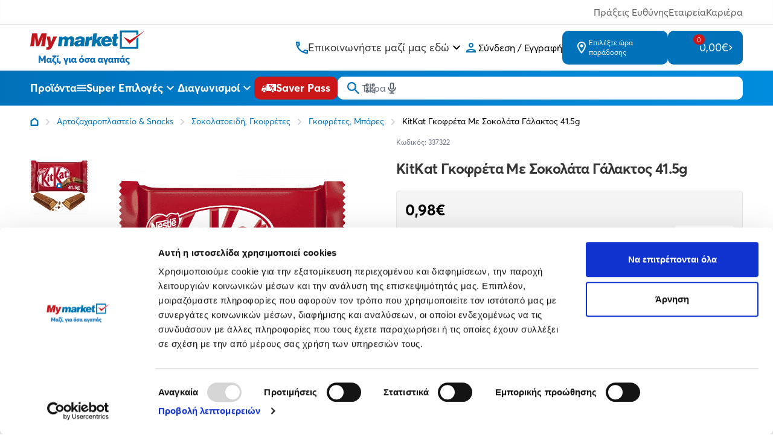

--- FILE ---
content_type: text/html; charset=utf-8
request_url: https://www.mymarket.gr/kitkat-gkofreta-me-sokolata-galaktos-415g
body_size: 23489
content:
<!DOCTYPE html>
<html lang="el" data-default-locale="el" class="h-full">
<head><meta name="lscache" />
    
    <meta name="apple-mobile-web-app-title" content="mymarket.gr" />
	<meta name="application-name" content="mymarket.gr" />
	<link rel="canonical" href="https://www.mymarket.gr/kitkat-gkofreta-me-sokolata-galaktos-415g" />
	<meta name="csrf-token" content="YZHfTvakk8WIpTubusOO625JxFLoBrVpFqYbpIKJ" />
	<meta name="description" content="Ανακάλυψε τη μεγάλη γκάμα από σοκολατοειδή και γκοφρέτες στο My market. Με την καλύτερη ποιότητα και γεύση, απόλαυσέ τα κάθε στιγμή της ημέρας!" />
	<link rel="mask-icon" href="https://cdn.mymarket.gr/favicons/safari-pinned-tab.svg" color="#5bbad5" />
	<meta name="msapplication-TileColor" content="#2d89ef" />
	<meta property="og:description" content="Ανακάλυψε τη μεγάλη γκάμα από σοκολατοειδή και γκοφρέτες στο My market. Με την καλύτερη ποιότητα και γεύση, απόλαυσέ τα κάθε στιγμή της ημέρας!" />
	<meta property="og:image" content="https://cdn.mymarket.gr/images/styles/og_image/16_12_23/633cf7b1-4ab0-4a8d-96da-e9c574b95749_EH.jpg" />
	<meta property="og:site_name" content="mymarket.gr" />
	<meta property="og:title" content="KitKat Γκοφρέτα Με Σοκολάτα Γάλακτος 41.5g | mymarket.gr" />
	<meta property="og:type" content="product" />
	<meta property="og:url" content="https://www.mymarket.gr/kitkat-gkofreta-me-sokolata-galaktos-415g" />
	<meta name="theme-color" content="#ffffff" />
	<title>KitKat Γκοφρέτα Με Σοκολάτα Γάλακτος 41.5g | mymarket.gr</title>
	<meta name="turbo-cache-control" content="no-preview" />
	<meta name="twitter:card" content="summary" />
	<meta name="twitter:creator" content="@netstudio" />
	<meta name="twitter:description" content="Ανακάλυψε τη μεγάλη γκάμα από σοκολατοειδή και γκοφρέτες στο My market. Με την καλύτερη ποιότητα και γεύση, απόλαυσέ τα κάθε στιγμή της ημέρας!" />
	<meta name="twitter:image" content="https://cdn.mymarket.gr/images/styles/twitter_image/16_12_23/633cf7b1-4ab0-4a8d-96da-e9c574b95749_EH.jpg" />
	<meta name="twitter:title" content="KitKat Γκοφρέτα Με Σοκολάτα Γάλακτος 41.5g | mymarket.gr" />
	<meta name="twitter:url" content="https://www.mymarket.gr/kitkat-gkofreta-me-sokolata-galaktos-415g" />
	<meta name="viewport" content="width=device-width, initial-scale=1.0" />

    <script type="application/ld+json">
{
    "@context": "https://schema.org",
    "@type": "Organization",
    "logo": {
        "@type": "ImageObject",
        "url": "https://cdn.mymarket.gr/logo.svg"
    }
}
</script>

    
            <script type="application/ld+json">
{
    "@context": "https://schema.org",
    "@type": "BreadcrumbList",
    "itemListElement": [
        {
            "@type": "ListItem",
            "position": 1,
            "name": "Αρχική",
            "item": "https://www.mymarket.gr"
        },
        {
            "@type": "ListItem",
            "position": 2,
            "name": "Αρτοζαχαροπλαστείο & Snacks",
            "item": "https://www.mymarket.gr/artozacharoplasteio-snacks"
        },
        {
            "@type": "ListItem",
            "position": 3,
            "name": "Σοκολατοειδή, Γκοφρέτες",
            "item": "https://www.mymarket.gr/sokolatoeidi-gkofretes"
        },
        {
            "@type": "ListItem",
            "position": 4,
            "name": "Γκοφρέτες, Μπάρες",
            "item": "https://www.mymarket.gr/gkofretes-mpares"
        },
        {
            "@type": "ListItem",
            "position": 5,
            "name": "KitKat Γκοφρέτα Με Σοκολάτα Γάλακτος 41.5g",
            "item": "https://www.mymarket.gr/kitkat-gkofreta-me-sokolata-galaktos-415g"
        }
    ]
}
</script>
    
    
                                                        <link rel="preload" href="https://cdn.mymarket.gr/images/styles/large/16_12_23/633cf7b1-4ab0-4a8d-96da-e9c574b95749_EH.jpg" as="image" />
                                                
    
    <link rel="apple-touch-icon" sizes="180x180" href="/favicons/apple-touch-icon.png">
    <link rel="icon" type="image/png" sizes="32x32" href="/favicons/favicon-32x32.png">
    <link rel="icon" type="image/png" sizes="16x16" href="/favicons/favicon-16x16.png">
    <link rel="manifest" href="/favicons/site.webmanifest">
    <link rel="mask-icon" href="/favicons/safari-pinned-tab.svg" color="#5bbad5">
    <link rel="shortcut icon" href="/favicons/favicon.ico">
    <meta name="msapplication-TileColor" content="#ffffff">
    <meta name="msapplication-config" content="/browserconfig.xml">
    <meta name="theme-color" content="#ffffff">
    <meta name="google-site-verification" content="JHHSlTUlsCSXdTrk2sdRXC_97_5LzezmDDzgKGjLZ-w" />
    <meta name="google-site-verification" content="wIy9mReiQf1ciN8tyMMZbnUuRfUJQmQi6l-7picKAq0" />
    <meta name="facebook-domain-verification" content="exb7qfrqaw1jcx275tv5qy0gjf5qo0" />
    

    
    
    <link href="https://cdn.mymarket.gr/themes/mymarket/theme.css?id=326eb78beee61f8650bcbeb77a4a53d7" rel="stylesheet" />
    
    
        <script>window.dataLayer = window.dataLayer || [];</script>
    
    
    
    <script src="https://cdn.mymarket.gr/themes/mymarket/theme.js?id=8e80e548c6cd89e4f79f7100c55bf506" data-turbo-eval="false" defer></script>

    
    <link rel="preload" href="https://cdn.mymarket.gr/fonts/AvertaPE/AvertaPE-Regular.woff2" as="font" type="font/woff2" crossorigin="anonymous">
    <link rel="preload" href="https://cdn.mymarket.gr/fonts/AvertaPE/AvertaPE-Bold.woff2" as="font" type="font/woff2" crossorigin="anonymous">
    <link rel="preload" href="https://cdn.mymarket.gr/fonts/AvertaPE/AvertaPE-Semibold.woff2" as="font" type="font/woff2" crossorigin="anonymous">

        <script src="https://cdn.mymarket.gr/themes/mymarket/product.js?id=b776def780283464988f98ca258a3385" defer></script>

    
    
            <script>
(function(w,d,s,l,i){w[l]=w[l]||[];w[l].push({'gtm.start':
new Date().getTime(),event:'gtm.js'});var f=d.getElementsByTagName(s)[0],
j=d.createElement(s),dl=l!='dataLayer'?'&l='+l:'';j.async=true;j.src=
'https://www.googletagmanager.com/gtm.js?id='+i+dl;f.parentNode.insertBefore(j,f);
})(window,document,'script','dataLayer','GTM-TKR7S92');
</script>
    
        <script
        pobuca-websites-key="MMPsgIhk7jfcl8i4rnZNU1yX7kXmL7jwa1WRpse5WliAzFuLiyEjgfds"
        tracking-api-url="https://metrotrack.pobuca.com/api"
        src="https://cdn.loyalty.pobuca.com/pobuca-websites/latest/pobuca-websites.js"
        defer
    >
    </script>
    </head>
<body class="" data-controller="offcanvas navigation">
    
            <noscript><iframe src="https://www.googletagmanager.com/ns.html?id=GTM-TKR7S92"
        height="0" width="0" style="display:none;visibility:hidden"></iframe></noscript>
    
    
            <script>
    (function() {
        window.dataLayer = window.dataLayer || [];
        const previousUrl = window._previousUrl || document.referrer || '';
        const currentUrl = window.location.href;

        window.dataLayer.push({
            event: 'virtual_page_view',
            page_type: 'Product',
            page_location: currentUrl,
            page_referrer: previousUrl
        });

        window._previousUrl = currentUrl;
    })();
</script>
    
        <script>
        if (window.dataLayer) {
            dataLayer.push({ ecommerce: null });
            dataLayer.push({
                user_id: ''
            });
        }
    </script>

    <header class="mymarket-header sticky top-0 bg-white z-40 print:hidden">
    <div class="header-top-wrapper">
        <div class="border-b text-light-grey-text2 shadow-[inset_0_-4px_4px_rgba(0,0,0,0.02)]">
    <div class="container px-5 mx-auto text-sm md:text-base">
        <div class="flex justify-end py-2 gap-5 md:gap-10">
            <a
                class="hover:text-mymarket-blue transition-[color]"
                href="https://www.mymarket.gr/ypefthynotita">
                Πράξεις Ευθύνης
            </a>
            <a
                class="hover:text-mymarket-blue transition-[color]"
                href="https://www.mymarket.gr/company">
                Εταιρεία
            </a>
            <a
                class="hover:text-mymarket-blue transition-[color]"
                href="https://www.mymarket.gr/kariera">
                Καριέρα
            </a>
        </div>
    </div>
</div>
        <div class="header-top flex items-center justify-between md:gap-4 container mx-auto z-20 px-5 py-2 md:py-2 relative min-h-[60px]">
            
            <div class="flex items-center md:gap-[45px]">
    <a href="https://www.mymarket.gr" class="relative">
        <span class="sr-only">mymarket.gr</span>
        <picture>
            <source media="(max-width: 959px)" srcset="https://cdn.mymarket.gr/logo_mobile.svg">
            <img
                class="w-[40px] h-[30px] md:w-[190px] md:h-[60px]"
                src="https://cdn.mymarket.gr/logo.svg"
                alt="Mymarket logo"/>
        </picture>
    </a>
</div>

            <div class="flex items-center items-stretch md:gap-4 lg:gap-[65px] justify-end md:justify-between">
                <a
                    href="tel:+302106027900"
                    class="text-mymarket-blue mr-[18px] md:mr-0 block lg:hidden my-auto"
                    aria-label="Σταθερό τηλέφωνο">
                    <svg class="w-6 h-6" xmlns="http://www.w3.org/2000/svg" viewBox="0 0 24 24" fill="none" aria-hidden="true"><path fill="currentColor" fill-rule="evenodd" d="M4 3h3.5c.55 0 1 .45 1 1 0 1.25.2 2.45.57 3.57.11.35.03.74-.25 1.02l-2.2 2.2c1.44 2.83 3.76 5.14 6.59 6.59l2.2-2.2c.2-.19.45-.29.71-.29.1 0 .21.01.31.05 1.12.37 2.33.57 3.57.57.55 0 1 .45 1 1V20c0 .55-.45 1-1 1-9.39 0-17-7.61-17-17 0-.55.45-1 1-1m2.54 2c.06.89.21 1.76.45 2.59l-1.2 1.2c-.41-1.2-.67-2.47-.76-3.79zm9.86 12.02c.85.24 1.72.39 2.6.45v1.49c-1.32-.09-2.59-.35-3.8-.75z" clip-rule="evenodd"/></svg>
                </a>
                <div
                    data-controller="hoverintent"
                    data-action="hoverintent:show->lazy#load lazy:loaded->hoverintent#show"
                    class="lg:flex lg:flex-col hidden items-stretch relative cursor-pointer group justify-center">
                    <div class="flex items-center gap-3">
                        <svg class="w-5 h-5 text-mymarket-blue" xmlns="http://www.w3.org/2000/svg" fill="currentColor" aria-hidden="true" viewBox="0 0 1024 1024"><path d="M968.24 709.705c-70.97 0-141.941-10.138-202.773-30.416-5.07 0-10.138-5.07-15.208-5.07-15.208 0-30.416 5.07-40.555 15.208L582.971 816.16c-162.218-81.108-294.019-212.911-375.129-375.129l126.733-126.733c15.208-15.208 20.277-35.485 15.208-55.763-20.277-65.901-30.416-131.801-30.416-202.773 0-30.416-25.347-55.763-55.763-55.763H55.763C25.347-.001 0 25.346 0 55.762c0 537.347 435.96 968.237 968.237 968.237 30.416 0 55.763-25.347 55.763-55.763V770.533c0-30.416-25.347-60.832-55.763-60.832zM116.597 111.527h86.178c5.07 50.693 10.138 101.386 25.347 147.01l-70.97 70.97c-25.347-70.97-35.485-141.941-40.555-217.979zm795.881 795.881c-76.04-5.07-147.01-20.277-217.979-40.555l70.97-65.901c25.347 5.07 50.693 15.208 76.04 15.208 25.347 5.07 45.623 5.07 70.97 10.138v81.108z"/></svg>                        <span class="text-lg text-grey-dark">Επικοινωνήστε μαζί μας εδώ</span>
                        <svg class="w-6 h-6 group-hover:rotate-180" xmlns="http://www.w3.org/2000/svg" viewBox="0 0 24 24" fill="none" aria-hidden="true"><path fill="currentColor" d="M16.59 8.295 12 12.875l-4.59-4.58L6 9.705l6 6 6-6z"/></svg>
                    </div>
                    <nav
                        data-hoverintent-target="menu"
                        data-transition-enter-active="transition ease-out duration-200"
                        data-transition-enter-from="opacity-0"
                        data-transition-enter-to="opacity-100"
                        data-transition-leave-active="transition ease-in duration-150"
                        data-transition-leave-from="opacity-100"
                        data-transition-leave-to="opacity-0"
                        class="absolute w-max top-full -left-5 hidden text-black"
                        aria-label="Contact & Online Orders"
                        >
                        <ul class="shadow-lg bg-white rounded-lg w-full divide-y">
                        <li class="items-center px-6 py-2 leading-none hover:bg-gray-50">
                                <a
                                    href="tel:+302106027900"
                                    title="Καλέστε το +302106027900 from landline with charges depending on the provider for online orders"
                                    class="text-mymarket-blue font-bold hover:text-mymarket-blue-darker text-base">
                                    210 6027 900
                                </a>
                                <br>
                                <span class="text-xs text-grey-dark">από σταθερό ή κινητό</span>
                            </li>
                            <li class="items-center px-6 py-2 leading-none hover:bg-gray-50">
                                <a
                                    href="tel:+3080111181920"
                                    title="Καλέστε το +3080111181920"
                                    class="text-mymarket-blue font-bold w-[94px] hover:text-mymarket-blue-darker text-base">
                                    801 11 181920
                                </a>
                                <br>
                                <span class="text-xs text-grey-dark">
                                    από σταθερό με χρέωση ανάλογα τον πάροχο
                                </span>
                            </li>
                        </ul>
                    </nav>
                </div>

                
                <div class="flex items-center">
                    <div class="flex group relative">
        <a href="https://www.mymarket.gr/login" rel="nofollow" aria-label="Σύνδεση" class="flex items-center gap-2 hover:text-web-blue py-2.5 mr-[18px] md:mr-0 md:p-0">
            <svg class="sefl-strech text-mymarket-blue w-6 h-6" xmlns="http://www.w3.org/2000/svg" viewBox="0 0 24 24" fill="none" aria-hidden="true"><path fill="currentColor" fill-rule="evenodd" d="M12 4C9.79 4 8 5.79 8 8s1.79 4 4 4 4-1.79 4-4-1.79-4-4-4m2 4c0-1.1-.9-2-2-2s-2 .9-2 2 .9 2 2 2 2-.9 2-2m4 10c-.2-.71-3.3-2-6-2-2.69 0-5.77 1.28-6 2zM4 18c0-2.66 5.33-4 8-4s8 1.34 8 4v2H4z" clip-rule="evenodd"/></svg>
                <span class="hidden md:block">Σύνδεση / Εγγραφή</span>
        </a>
        <nav class="hidden md:group-hover:block absolute top-full left-0 pt-2">
            <ul class="bg-white w-full shadow-xl rounded overflow-hidden min-w-[250px]">
                <li class="border-b border-gray-200">
                    <a href="https://www.mymarket.gr/login" rel="nofollow" aria-label="Σύνδεση" class="flex items-center gap-2 text-sm hover:text-white hover:bg-mymarket-blue group/item py-4 px-5">
                        <span class="text-mymarket-blue group-hover/item:text-white">
                            <svg class="w-4 h-4" width="18" viewBox="0 0 1024 1024"><use href="/sprite/6e9ad090dc2da32f5fcbed6407a36feb.svg#icons.profile"></use></svg>                        </span>
                        Σύνδεση
                    </a>
                </li>

                <li>
                    <a href="https://www.mymarket.gr/register" rel="nofollow" aria-label="Εγγραφή" class="flex items-center gap-2 text-sm hover:text-white hover:bg-mymarket-blue group/item py-4 px-5">
                        <span class="text-mymarket-blue group-hover/item:text-white">
                            <svg class="w-4 h-4" width="18" viewBox="0 0 1024 1024"><use href="/sprite/6e9ad090dc2da32f5fcbed6407a36feb.svg#icons.profile-edit"></use></svg>                        </span>
                        Εγγραφή
                    </a>
                </li>
            </ul>
        </nav>
    </div>
                </div>

                <div class="flex md:gap-[15px]">
                    <div data-controller="shipping-form-dialog" class="self-stretch">
                        <div
                data-action="click->shipping-form-dialog#open"
                class="leading-tight md:bg-mymarket-blue max-w-[175px] rounded-[10px] md:hover:bg-mymarket-blue-darker self-stretch flex items-center text-sm text-mymarket-blue md:text-white cursor-pointer gap-3 mr-[18px] md:mr-0 py-2.5 md:px-5 h-full  md:py-3 ">
                <svg class="w-6 h-6 flex-shrink-0" xmlns="http://www.w3.org/2000/svg" viewBox="0 0 24 24" fill="none" aria-hidden="true"><path fill="currentColor" fill-rule="evenodd" d="M12 2C8.13 2 5 5.13 5 9c0 5.25 7 13 7 13s7-7.75 7-13c0-3.87-3.13-7-7-7M7 9c0-2.76 2.24-5 5-5s5 2.24 5 5c0 2.88-2.88 7.19-5 9.88C9.92 16.21 7 11.85 7 9m2.5 0a2.5 2.5 0 1 1 5 0 2.5 2.5 0 0 1-5 0" clip-rule="evenodd"/></svg>
                <span class="hidden md:flex flex-col text-xs">
                    Επιλέξτε ώρα παράδοσης
                                    </span>
            </div>
                <dialog
     id="shipping-form-dialog"
     data-shipping-form-dialog-target="dialog"
     data-action="
          click->shipping-form-dialog#checkClick
          close->shipping-form-dialog#closed
          product-button:open-modal@document->shipping-form-dialog#open"
     class="mymarket-dialog transition-opacity rounded p-0 overflow-auto overscroll-contain backdrop-black-blurred fixed">
     <div class="mymarket-dialog-header flex items-start justify-end sticky top-0 z-20">
          <button class="border-none bg-transparent text-white hover:text-gray-200 transition-colors motion-reduce:transition-none p-4" data-action="click->shipping-form-dialog#close">
               <svg class="w-8" viewBox="0 0 24 24"><use href="/sprite/6e9ad090dc2da32f5fcbed6407a36feb.svg#hero.outline.x"></use></svg>          </button>
     </div>
     <div
    data-controller="lazy"
    data-lazy-name-value="shipping-form-dialog-content"
    data-lazy-cached-value="0"
    data-lazy-original="https://www.mymarket.gr/product/7948"
    data-token="950424f7"
    data-action="shipping-form-dialog:opening@document->lazy#load"
    ></div></dialog>
</div>

                    <div
    data-controller="lazy"
    data-lazy-name-value="cart.summary"
    data-lazy-cached-value="0"
    data-lazy-original="https://www.mymarket.gr/product/7948"
    data-token="818f068b"
    
    class="flex"><div
    id="minicart"
    data-cart-summary
    data-controller="minicart google-analytics"
    data-action="
        minicart:show->lazy#load
        lazy:loaded->minicart#show
        cart-added@document->minicart#animate
        ajax:cart-added@document->minicart#animate
        ajax:cart-added->google-analytics#addToCart
        ajax:cart-removed->google-analytics#removeFromCart"
    tabindex="-1"
    class="bg-mymarket-blue group rounded-[10px] hover:bg-mymarket-blue-darker md:self-stretch flex items-center sm:relative h-full">

    <a href="https://www.mymarket.gr/cart"
        class="hidden md:flex bg-mymarket-blue max-w-[175px] hover:bg-mymarket-blue-darker self-stretch items-center max-w-[215px] text-xl text-white cursor-pointer gap-6 pr-4 pl-7 py-4 z-[1] rounded-[10px]">
        <span class="w-6 h-6 flex-shrink-0 relative flex justify-center">
            <svg  xmlns="http://www.w3.org/2000/svg" fill="currentColor" aria-hidden="true" viewBox="0 0 1024 1024"><path d="M834.298 510.504c-17.694 31.653-50.999 52.703-89.22 52.703l-.367-.001H363.429l-56.318 102.37h614.222v102.37H307.111c-77.806 0-126.934-83.459-89.569-152.039l69.079-124.898-184.25-388.45H.001V.148h167.375l48.131 102.37h757.49c38.862 0 63.426 41.979 44.472 75.728L834.258 510.461zm51.704-305.573h-621.87l121.281 255.905h359.314L886 204.931zm-578.893 614.18c-56.29.236-101.83 45.923-101.83 102.245v.133-.007.126c0 56.308 45.517 101.985 101.764 102.245h.024c56.471-.165 102.205-45.899 102.37-102.355v-.016c-.165-56.471-45.899-102.205-102.355-102.37h-.016zM717.09 921.482v-.126c0-56.322 45.54-102.009 101.808-102.245h.022c56.489.141 102.247 45.885 102.411 102.355v.016c-.165 56.471-45.899 102.205-102.355 102.37h-.016c-56.29-.236-101.83-45.923-101.83-102.245v-.133.007z"/></svg>            <span class="group-hover:border-mymarket-blue-darker rounded-[10px] text-[11px] bg-mymarket-red h-[21px] px-[6px] flex items-center justify-center border-[2px] border-mymarket-blue absolute -top-3 left-1/2">0<span class="sr-only">items in cart, view bag</span></span>
        </span>
        <span class="hidden md:block text-lg leading-none">0,00€</span>
        <svg class="hidden md:block w-2 flex-shrink-0" xmlns="http://www.w3.org/2000/svg" fill="currentColor" aria-hidden="true" viewBox="0 0 1024 1024"><path d="M235.519 849.92c-40.961 40.961-40.961 102.401 0 143.359 20.479 20.479 40.961 30.72 71.681 30.72s51.199-10.241 71.681-30.72l409.6-409.6c40.961-40.961 40.961-102.401 0-143.359l-409.6-409.6c-40.961-40.961-102.401-40.961-143.359 0s-40.961 102.401 0 143.359l337.92 337.92-337.92 337.92z"/></svg>    </a>

    <a
        href="https://www.mymarket.gr/cart"
        data-minicart-target="clicktoggle"
        class="md:hidden p-2 bg-button-blue border-none rounded-[10px] hover:bg-button-blue-darker self-stretch text-xl text-white cursor-pointer gap-6">
        <span class="w-6 flex-shrink-0 relative flex items-center justify-center aspect-1">
            <span class="group-hover:border-mymarket-blue-darker rounded-[10px] text-[8px] bg-mymarket-red
                h-3 px-[3px] flex items-center justify-center absolute -top-[2px] left-4">0</span>
            <svg class="w-4 mt-1" viewBox="0 0 1024 1024"><use href="/sprite/6e9ad090dc2da32f5fcbed6407a36feb.svg#icons.cart-new"></use></svg>        </span>
    </a>

    
    
</div></div>                </div>
            </div>
        </div>
    </div>

    <div class="bg-blue-gradient relative z-10 header-inner">
        <div class="container mx-auto px-5 flex items-center justify-between gap-2 lg:gap-8 text-white">
            
            <div
                data-navigation-target="toggle"
                data-action="mouseenter->navigation#showMenu mouseleave->navigation#hideMenu"
                class="menu-toggle-desktop group self-stretch hidden md:flex items-center gap-2 text-lg font-bold cursor-pointer">
                <span class="hidden md:block">Προϊόντα</span>
                <svg class="flex-shrink-0 w-8 h-8 md:w-4 md:h-4 menu-toggle-closed" xmlns="http://www.w3.org/2000/svg" fill="currentColor" aria-hidden="true" viewBox="0 0 1024 1024"><path d="M0 284.457V170.666h1024v113.791H0zm0 284.419h1024V455.124H0v113.752zm0 284.457h1024V739.542H0v113.791z"/></svg>                <svg class="flex-shrink-0 w-8 h-8 md:w-4 md:h-4 hidden menu-toggle-opened" viewBox="0 0 1024 1024"><use href="/sprite/6e9ad090dc2da32f5fcbed6407a36feb.svg#icons.close-new"></use></svg>            </div>

            
            <div class="md:hidden block-gtm-click">
                <button
                    data-action="click->offcanvas#show"
                    type="button"
                    class="cursor-pointer flex items-center justify-center">
                    <span class="sr-only">Open menu</span>
                    <svg class="w-8 h-8 md:w-6 md:h-6 menu-toggle-closed" xmlns="http://www.w3.org/2000/svg" fill="currentColor" aria-hidden="true" viewBox="0 0 1024 1024"><path d="M0 284.457V170.666h1024v113.791H0zm0 284.419h1024V455.124H0v113.752zm0 284.457h1024V739.542H0v113.791z"/></svg>                </button>
            </div>

            
            <div
    data-controller="lazy"
    data-lazy-name-value="offers-menu"
    data-lazy-cached-value="0"
    data-lazy-original="https://www.mymarket.gr/product/7948"
    data-token="bf542a40"
    
    class="lg:self-stretch hidden lg:flex"><div
    data-controller="hoverintent"
    data-action="hoverintent:show->lazy#load lazy:loaded->hoverintent#show"
    class="self-stretch group hidden lg:flex items-stretch relative">
    <a href="/offers" class="flex items-center relative gap-2 text-lg cursor-pointer font-bold whitespace-nowrap">
        Super Επιλογές
        <svg class="w-6 h-6 group-hover:rotate-180" xmlns="http://www.w3.org/2000/svg" viewBox="0 0 24 24" fill="none" aria-hidden="true"><path fill="currentColor" d="M16.59 8.295 12 12.875l-4.59-4.58L6 9.705l6 6 6-6z"/></svg>
    </a>
    </div></div>
            
            <div
    data-controller="lazy"
    data-lazy-name-value="contests-menu"
    data-lazy-cached-value="0"
    data-lazy-original="https://www.mymarket.gr/product/7948"
    data-token="b2b038c2"
    
    class="lg:self-stretch hidden lg:flex"><div
    data-controller="hoverintent"
    data-action="hoverintent:show->lazy#load lazy:loaded->hoverintent#show"
    class="self-stretch group hidden lg:flex items-stretch relative">
    <a href="https://www.mymarket.gr/contests" class="flex items-center relative gap-2 text-lg cursor-pointer font-bold">
        Διαγωνισμοί
        <svg class="w-6 h-6 group-hover:rotate-180" xmlns="http://www.w3.org/2000/svg" viewBox="0 0 24 24" fill="none" aria-hidden="true"><path fill="currentColor" d="M16.59 8.295 12 12.875l-4.59-4.58L6 9.705l6 6 6-6z"/></svg>
    </a>
    </div></div>
            <a
                aria-label="Saver Pass"
                href="https://www.mymarket.gr/saver-pass"
                class="bg-mymarket-red hover:bg-button-red-darker text-white p-[7px] md:py-[7px] md:px-3 rounded-[10px]
                    whitespace-nowrap flex justify-between items-center gap-3 text-lg font-bold leading-none">
                <svg class="w-6 h-6" viewBox="0 0 24 24"><use href="/sprite/6e9ad090dc2da32f5fcbed6407a36feb.svg#icons.discount-truck"></use></svg>                <span class="hidden md:block">Saver Pass</span>
            </a>

            <div class="bg-white rounded-[10px] basis-full md:my-2.5 my-3">
                <form
                    id="search"
                    data-controller="search google-analytics"
                    data-search-active-class=""
                    data-search-inactive-class=""
                    data-search-speaking-class="search-speaking"
                    data-action="submit->google-analytics#search"
                    data-google-analytics-query-param=""
                    data-search-suggestions-value="[&quot;\u03a8\u03ac\u03c7\u03bd\u03b5\u03b9\u03c2 \u03b3\u03b9\u03b1 \u03c0\u03c1\u03bf\u03ca\u03cc\u03bd\u03c4\u03b1;&quot;,&quot;\u03a4\u03ce\u03c1\u03b1 \u03bc\u03c0\u03bf\u03c1\u03b5\u03af\u03c2 \u03bd\u03b1 \u03c4\u03b1 \u03c3\u03ba\u03b1\u03bd\u03ac\u03c1\u03b5\u03b9\u03c2&quot;,&quot;\u039a\u03b1\u03c4\u03b5\u03c5\u03b8\u03b5\u03af\u03b1\u03bd \u03b1\u03c0\u03cc \u03c4\u03bf \u03c1\u03ac\u03c6\u03b9 \u03c3\u03bf\u03c5!&quot;]"
                    method="GET"
                    action="https://www.mymarket.gr/search"
                    class="relative z-50 mb-0">
                    <div class="relative z-20 flex items-center">
                        <input
                            type="text"
                            name="query"
                            data-search-target="input"
                            data-action="keyup->search#keyup"
                            class="block w-full text-xs sm:text-sm md:text-base text-black border-none focus:ring-2 focus:ring-primary-600 rounded-[10px] py-[11px] md:py-[7px] pl-10"
                            id="main-search"
                            placeholder="Ψάξτε για προϊόν, κατηγορία..."
                            value=""
                            />

                        <div class="absolute inset-0 flex items-center pointer-events-none px-4">
                            <button type="submit" class="text-mymarket-blue" aria-label="Αναζήτηση">
                                <svg class="w-5 h-5" xmlns="http://www.w3.org/2000/svg" fill="currentColor" aria-hidden="true" viewBox="0 0 1024 1024"><path d="M685.635 644.007h46.214l292.152 292.775L936.738 1024l-292.73-292.152V685.59l-15.805-16.384c-65.967 57.129-152.626 91.937-247.415 91.937h-.227.011C170.388 761.143 0 590.755 0 380.571v-.045C0 170.367 170.368-.001 380.527-.001h.047-.002c210.184 0 380.572 170.388 380.572 380.572v.215c0 94.789-34.809 181.447-92.341 247.891l.403-.476 16.384 15.805zM117.092 380.572v.312c0 145.319 117.804 263.123 263.123 263.123h.376-.019.356c145.319 0 263.123-117.804 263.123-263.123v-.329.017-.356c0-145.319-117.804-263.123-263.123-263.123h-.423.022-.312c-145.319 0-263.123 117.804-263.123 263.123v.376-.019z"/></svg>                            </button>

                            <div class="flex-1 flex justify-end text-gray-600">
                                <button
                                    type="button"
                                    class="hover:text-primary-600 pointer-events-auto hint--bottom-left hint--rounded speech-recognition-button p-3 md:p-2"
                                    aria-label="Χρησιμοποιήστε την κάμερα σας για να σαρώσετε τον κωδικό του προϊόντος που θέλετε να αναζητήσετε"
                                    data-action="search#scanBarcode google-analytics#scanBarcode">
                                    <svg class="w-5 h-5" xmlns="http://www.w3.org/2000/svg" fill="none" viewBox="0 0 24 24" stroke="currentColor" aria-hidden="true">
  <path stroke-linecap="round" stroke-linejoin="round" stroke-width="2" d="M12 4v1m6 11h2m-6 0h-2v4m0-11v3m0 0h.01M12 12h4.01M16 20h4M4 12h4m12 0h.01M5 8h2a1 1 0 001-1V5a1 1 0 00-1-1H5a1 1 0 00-1 1v2a1 1 0 001 1zm12 0h2a1 1 0 001-1V5a1 1 0 00-1-1h-2a1 1 0 00-1 1v2a1 1 0 001 1zM5 20h2a1 1 0 001-1v-2a1 1 0 00-1-1H5a1 1 0 00-1 1v2a1 1 0 001 1z"/>
</svg>
                                </button>

                                                                <button
                                    type="button"
                                    class="hover:text-primary-600 pointer-events-auto hint--bottom-left hint--rounded speech-recognition-button p-3 md:p-2"
                                    aria-label="Δοκιμάστε τη φωνητική αναζήτηση πατώντας στο μικρόφωνο [ ctrl + shift + . ]"
                                    data-action="search#speechRecognition google-analytics#speechRecognition">
                                    <svg class="w-5 h-5" xmlns="http://www.w3.org/2000/svg" fill="none" viewBox="0 0 24 24" stroke="currentColor" aria-hidden="true">
  <path stroke-linecap="round" stroke-linejoin="round" stroke-width="2" d="M19 11a7 7 0 01-7 7m0 0a7 7 0 01-7-7m7 7v4m0 0H8m4 0h4m-4-8a3 3 0 01-3-3V5a3 3 0 116 0v6a3 3 0 01-3 3z"/>
</svg>
                                </button>
                                                            </div>
                        </div>
                    </div>

                    <div class="absolute inset-x-0 top-full bg-white text-gray-800 z-10 shadow-lg rounded-b-lg left-[-96px] sm:left-0" data-search-target="autocomplete"></div>
                </form>
            </div>
        </div>
    </div>

    
    <nav class="menu-desktop hidden absolute top-full left-0 right-0 z-10">
        <div class="container mx-auto px-5" data-action="mouseenter->navigation#showMenu mouseleave->navigation#hideMenu">
                            <div
    data-controller="lazy"
    data-lazy-name-value="navigation"
    data-lazy-cached-value="0"
    data-lazy-original="https://www.mymarket.gr/product/7948"
    data-token="9783813a"
    data-action="navigation:show@document->lazy#load"
    ></div>                    </div>
    </nav>
</header>

    




    
    
            <div class="bg-white" style="--zoom-ratio: 1.8;">
        <nav aria-label="Breadcrumb" class="container mx-auto px-5 text-[14px] overflow-x-auto scrollbar-hide">
            <ol class="flex items-center space-x-2.5 py-4">
                <li>
                    <div class="flex items-center">
                        <a aria-label="Link home" class="mr-2.5 w-max hover:text-gray-900" href="https://www.mymarket.gr">
                            <svg class="w-3.5 h-3.5 text-mymarket-blue" viewBox="0 0 1024 1024"><use href="/sprite/6e9ad090dc2da32f5fcbed6407a36feb.svg#icons.home"></use></svg>                        </a>
                        <svg class="text-gray-300 w-2.5" viewBox="0 0 1024 1024"><use href="/sprite/6e9ad090dc2da32f5fcbed6407a36feb.svg#icons.chevron-right-small"></use></svg>                    </div>
                </li>

                                                            <li>
                            <div class="flex items-center text-mymarket-blue hover:text-mymarket-blue">
                                <a class="mr-2.5 w-max" href="https://www.mymarket.gr/artozacharoplasteio-snacks">Αρτοζαχαροπλαστείο &amp; Snacks</a>
                                <svg class="text-gray-300 w-2.5" viewBox="0 0 1024 1024"><use href="/sprite/6e9ad090dc2da32f5fcbed6407a36feb.svg#icons.chevron-right-small"></use></svg>                            </div>
                        </li>
                                            <li>
                            <div class="flex items-center text-mymarket-blue hover:text-mymarket-blue">
                                <a class="mr-2.5 w-max" href="https://www.mymarket.gr/sokolatoeidi-gkofretes">Σοκολατοειδή, Γκοφρέτες</a>
                                <svg class="text-gray-300 w-2.5" viewBox="0 0 1024 1024"><use href="/sprite/6e9ad090dc2da32f5fcbed6407a36feb.svg#icons.chevron-right-small"></use></svg>                            </div>
                        </li>
                                            <li>
                            <div class="flex items-center text-mymarket-blue hover:text-mymarket-blue">
                                <a class="mr-2.5 w-max" href="https://www.mymarket.gr/gkofretes-mpares">Γκοφρέτες, Μπάρες</a>
                                <svg class="text-gray-300 w-2.5" viewBox="0 0 1024 1024"><use href="/sprite/6e9ad090dc2da32f5fcbed6407a36feb.svg#icons.chevron-right-small"></use></svg>                            </div>
                        </li>
                                    
                <li><div class="w-max">KitKat Γκοφρέτα Με Σοκολάτα Γάλακτος 41.5g</div></li>
            </ol>
        </nav>

        <turbo-frame id="product-page-7948" target="_top">
            <div class="container mx-auto px-5">
                
                <div
                    data-controller="product-zoom"
                    data-product-zoom-zoomratio-value="1.8"
                    class="md:grid md:grid-cols-2 md:gap-x-8 md:items-start relative">
                    
                    <div
                        data-controller="photoswipe"
                        data-photoswipe-icon-close-value="&lt;svg class=&quot;w-8 h-8 text-white&quot; viewBox=&quot;0 0 24 24&quot;&gt;&lt;use href=&quot;/sprite/6e9ad090dc2da32f5fcbed6407a36feb.svg#hero.outline.x&quot;&gt;&lt;/use&gt;&lt;/svg&gt;"
                        data-photoswipe-icon-prev-value="&lt;svg class=&quot;w-12 h-12 text-white&quot; viewBox=&quot;0 0 24 24&quot;&gt;&lt;use href=&quot;/sprite/6e9ad090dc2da32f5fcbed6407a36feb.svg#hero.outline.chevron-left&quot;&gt;&lt;/use&gt;&lt;/svg&gt;"
                        data-photoswipe-icon-next-value="&lt;svg class=&quot;w-12 h-12 text-white&quot; viewBox=&quot;0 0 24 24&quot;&gt;&lt;use href=&quot;/sprite/6e9ad090dc2da32f5fcbed6407a36feb.svg#hero.outline.chevron-right&quot;&gt;&lt;/use&gt;&lt;/svg&gt;"
                        data-main-image="7948" class="relative">
                                                                                                <div class="product-show-notes">
                            
                            
                            
                            
                                                    </div>

                        <div data-controller="carousel google-analytics" class="touch-pan-y lg:grid lg:grid-cols-6" data-action="photoswipe:change@document->carousel#navigate" data-carousel-active-class="after:ring-mymarket-blue" data-carousel-inactive-class="after:ring-transparent">
    <div class="lg:col-span-5 relative z-0 overflow-hidden">
        <div
            data-carousel-target="frame"
            data-action="click->carousel#click mousedown->carousel#startDragging mousemove->carousel#drag mouseup->carousel#stopDragging mouseleave->carousel#stopDragging touchstart->carousel#startDragging:passive touchmove->carousel#drag:passive touchend->carousel#stopDragging touchcancel->carousel#stopDragging dragstart->carousel#prevent"
            class="flex w-full">
            <div data-carousel-target="item" class="flex-none w-full">
    <a
                                            href="https://cdn.mymarket.gr/images/styles/original/16_12_23/633cf7b1-4ab0-4a8d-96da-e9c574b95749_EH.jpg"
                                            tabindex="-1"
                                            data-photoswipe-target="item"
                                            data-pswp-width="1000"
                                            data-pswp-height="1000"
                                            data-cropped="true"
                                            data-action="mouseenter->product-zoom#imageZoom mouseleave->product-zoom#imageZoomHide"
                                            data-product-zoom-index-param="0"
                                            class="block aspect-w-1 aspect-h-1 select-none relative m-auto w-[50%] sm:w-[60%] lg:w-[80%]">
                                            <picture>
                                                <source
                                                    media="(max-width: 520px)"
                                                    srcset="https://cdn.mymarket.gr/images/styles/medium/16_12_23/633cf7b1-4ab0-4a8d-96da-e9c574b95749_EH.jpg"
                                                    width="200"
                                                    height="200">
                                                <source
                                                    media="(min-width: 521px)"
                                                    srcset="https://cdn.mymarket.gr/images/styles/large/16_12_23/633cf7b1-4ab0-4a8d-96da-e9c574b95749_EH.jpg"
                                                    width="750"
                                                    height="750">
                                                <img
                                                    data-product-zoom-target="productimage"
                                                    width="750"
                                                    height="750"
                                                    src="https://cdn.mymarket.gr/images/styles/large/16_12_23/633cf7b1-4ab0-4a8d-96da-e9c574b95749_EH.jpg"
                                                    alt="KitKat Γκοφρέτα Με Σοκολάτα Γάλακτος 41.5g"
                                                    class="w-full h-full object-center object-contain rounded-lg" />
                                            </picture>
                                        </a>
</div>
                                                            <div data-carousel-target="item" class="flex-none w-full">
    <a
                                            href="https://cdn.mymarket.gr/images/styles/original/02_01_26/bc8a5d39-4701-42b4-9252-b23eb75977b5_E1.jpg"
                                            tabindex="-1"
                                            data-photoswipe-target="item"
                                            data-pswp-width="1000"
                                            data-pswp-height="1000"
                                            data-cropped="true"
                                            data-action="mouseenter->product-zoom#imageZoom mouseleave->product-zoom#imageZoomHide"
                                            data-product-zoom-index-param="1"
                                            class="block aspect-w-1 aspect-h-1 select-none relative m-auto w-[50%] sm:w-[60%] lg:w-[80%]">
                                            <picture>
                                                <source
                                                    media="(max-width: 520px)"
                                                    srcset="https://cdn.mymarket.gr/images/styles/medium/02_01_26/bc8a5d39-4701-42b4-9252-b23eb75977b5_E1.jpg"
                                                    width="200"
                                                    height="200">
                                                <source
                                                    media="(min-width: 521px)"
                                                    srcset="https://cdn.mymarket.gr/images/styles/large/02_01_26/bc8a5d39-4701-42b4-9252-b23eb75977b5_E1.jpg"
                                                    width="750"
                                                    height="750">
                                                <img
                                                    data-product-zoom-target="productimage"
                                                    width="750"
                                                    height="750"
                                                    src="https://cdn.mymarket.gr/images/styles/large/02_01_26/bc8a5d39-4701-42b4-9252-b23eb75977b5_E1.jpg"
                                                    alt="KitKat Γκοφρέτα Με Σοκολάτα Γάλακτος 41.5g"
                                                    class="w-full h-full object-center object-contain rounded-lg" />
                                            </picture>
                                        </a>
</div>
                                                            <div data-carousel-target="item" class="flex-none w-full">
    <a
                                            href="https://cdn.mymarket.gr/images/styles/original/02_01_26/9a6e932e-b2fe-4918-bda9-b3da7af74d88_EB.jpg"
                                            tabindex="-1"
                                            data-photoswipe-target="item"
                                            data-pswp-width="1000"
                                            data-pswp-height="1000"
                                            data-cropped="true"
                                            data-action="mouseenter->product-zoom#imageZoom mouseleave->product-zoom#imageZoomHide"
                                            data-product-zoom-index-param="2"
                                            class="block aspect-w-1 aspect-h-1 select-none relative m-auto w-[50%] sm:w-[60%] lg:w-[80%]">
                                            <picture>
                                                <source
                                                    media="(max-width: 520px)"
                                                    srcset="https://cdn.mymarket.gr/images/styles/medium/02_01_26/9a6e932e-b2fe-4918-bda9-b3da7af74d88_EB.jpg"
                                                    width="200"
                                                    height="200">
                                                <source
                                                    media="(min-width: 521px)"
                                                    srcset="https://cdn.mymarket.gr/images/styles/large/02_01_26/9a6e932e-b2fe-4918-bda9-b3da7af74d88_EB.jpg"
                                                    width="750"
                                                    height="750">
                                                <img
                                                    data-product-zoom-target="productimage"
                                                    width="750"
                                                    height="750"
                                                    src="https://cdn.mymarket.gr/images/styles/large/02_01_26/9a6e932e-b2fe-4918-bda9-b3da7af74d88_EB.jpg"
                                                    alt="KitKat Γκοφρέτα Με Σοκολάτα Γάλακτος 41.5g"
                                                    class="w-full h-full object-center object-contain rounded-lg" />
                                            </picture>
                                        </a>
</div>
        </div>
    </div>

    <div class="mt-6 w-full mx-auto py-2 lg:order-first">
                                    <div class="grid grid-cols-4 lg:grid-cols-1  gap-6">
                                                                                    <button
                                                type="button"
                                                data-carousel-target="navigation"
                                                data-action="carousel#navigate click->photoswipe#open"
                                                data-photoswipe-index-param="0"
                                                data-index="0"
                                                class="relative h-24 bg-white rounded-md flex items-center justify-center text-sm font-medium uppercase text-gray-900 hover:after:ring-mymarket-blue cursor-pointer focus:outline-none focus:ring focus:ring-offset-4 focus:ring-opacity-50 after:absolute after:inset-0 after:rounded-md after:ring-2 after:ring-offset-2 after:pointer-events-none after:ring-mymarket-blue">
                                                <img
                                                    src="https://cdn.mymarket.gr/images/styles/alt_thumbnail/16_12_23/633cf7b1-4ab0-4a8d-96da-e9c574b95749_EH.jpg"
                                                    width="150"
                                                    height="150"
                                                    alt="KitKat Γκοφρέτα Με Σοκολάτα Γάλακτος 41.5g"
                                                    class="w-full h-full object-center object-contain" />
                                            </button>
                                                                                                                                                                                                                            <button
                                                type="button"
                                                data-carousel-target="navigation"
                                                data-action="carousel#navigate click->photoswipe#open"
                                                data-photoswipe-index-param="1"
                                                data-index="1"
                                                class="relative h-24 bg-white rounded-md flex items-center justify-center text-sm font-medium uppercase text-gray-900 hover:after:ring-mymarket-blue cursor-pointer focus:outline-none focus:ring focus:ring-offset-4 focus:ring-opacity-50 after:absolute after:inset-0 after:rounded-md after:ring-2 after:ring-offset-2 after:pointer-events-none after:ring-transparent">
                                                <img
                                                    src="https://cdn.mymarket.gr/images/styles/alt_thumbnail/02_01_26/bc8a5d39-4701-42b4-9252-b23eb75977b5_E1.jpg"
                                                    width="150"
                                                    height="150"
                                                    alt="KitKat Γκοφρέτα Με Σοκολάτα Γάλακτος 41.5g"
                                                    class="w-full h-full object-center object-contain" />
                                            </button>
                                                                                                                                <button
                                                type="button"
                                                data-carousel-target="navigation"
                                                data-action="carousel#navigate click->photoswipe#open"
                                                data-photoswipe-index-param="2"
                                                data-index="2"
                                                class="relative h-24 bg-white rounded-md flex items-center justify-center text-sm font-medium uppercase text-gray-900 hover:after:ring-mymarket-blue cursor-pointer focus:outline-none focus:ring focus:ring-offset-4 focus:ring-opacity-50 after:absolute after:inset-0 after:rounded-md after:ring-2 after:ring-offset-2 after:pointer-events-none after:ring-transparent">
                                                <img
                                                    src="https://cdn.mymarket.gr/images/styles/alt_thumbnail/02_01_26/9a6e932e-b2fe-4918-bda9-b3da7af74d88_EB.jpg"
                                                    width="150"
                                                    height="150"
                                                    alt="KitKat Γκοφρέτα Με Σοκολάτα Γάλακτος 41.5g"
                                                    class="w-full h-full object-center object-contain" />
                                            </button>
                                                                                                                        </div>
                                </div></div>
                    </div>

                    <div data-product-zoom-target="productimageresult" class="img-zoom-result absolute top-0 left-1/2 hidden"></div>

                    
                    <div class="mt-10 px-4 sm:px-0 sm:mt-16 lg:mt-0">
                        <p class="text-gray-500 text-xs mb-5">Κωδικός: 337322</p>
                        <h1 class="text-2xl tracking-tight mb-5">KitKat Γκοφρέτα Με Σοκολάτα Γάλακτος 41.5g
                        </h1>

                        
                                                    <div data-reviews-summary class="">
    <div class="flex items-center">
                <div class="ml-1 flex items-center">
                    </div>
            </div>
</div>                        
                                                <div data-controller="add-to-cart google-analytics" data-add-to-cart-loading-class="loading"
    data-add-to-cart-variant-value="7948"
    data-action="
        add-to-cart:message->add-to-cart#message
        add-to-cart:sync-tabs->add-to-cart#syncTabs
        add-to-cart:cart-added->google-analytics#addToCart
        add-to-cart:speedy-max-items->add-to-cart#speedyMaxItems
        add-to-cart:cart-removed->google-analytics#removeFromCart
        cart-contents-updated@document->add-to-cart#updateFromCartContents
    "
    class="flex flex-col gap-3 relative">

    
    <div
        class="product-full--add-to-cart-info border rounded bg-[#f5f5f5] p-3.5 grid text-[1.6rem] leading-[2.2rem]">
        
                    
            <div class="product-full--price-per-selling-unit">
                                    <span class="product-full--final-price font-bold">
                        0,98€
                    </span>
                            </div>
                <div class="product-full--product-tags flex flex-col gap-2 items-stretch text-[0.75em] justify-end">
                        <div class="flex gap-2 justify-end">
                                                    <div
                        class="rounded flex flex-col leading-tight bg-white text-center text-grey-dark px-2 py-2 min-w-[97px]">
                        <span class="font-bold text-base">23,90€</span>
                        <span class="text-[7px] leading-[7px]">Τιμή κιλού</span>
                    </div>
                            </div>
                                        
                <div class="flex gap-2 justify-end">
                                    </div>
                    </div>

        
        <div class="product-full-add-to-cart-form flex items-stretch justify-between sm:justify-start">
            <form id="add-to-cart-form-W3SDboEJ10O3xwMU-7948" action="https://www.mymarket.gr/cart" method="POST" data-add-to-cart-target="form"
                data-add-to-cart-variant_id-param="7948"
                data-add-to-cart-action-param="https://www.mymarket.gr/cart" data-action="submit->add-to-cart#submit:prevent">
                <input type="hidden" name="_token" value="YZHfTvakk8WIpTubusOO625JxFLoBrVpFqYbpIKJ" autocomplete="off">
                <div
    class="flex justify-between h-full items-center rounded overflow-hidden min-w-[150px] bg-white p-0.5 min-w-[150px]"
    data-controller="formnumber"
    data-formnumber-min-value="0"
    data-formnumber-max-value="24"
    data-formnumber-autosubmit-value="false"
    data-formnumber-debounce-value="500">
        <button
        data-controller="product-button"
        data-action="click->product-button#openModal"
        type="button"
        aria-label="Remove from cart"
        class="flex justify-center items-center text-white bg-mymarket-blue hover:bg-mymarket-blue-darker min-w-[26px] min-h-[26px] w-[26px] h-[26px] transition-colors rounded">
        <svg class="w-3.5" viewBox="0 0 1024 1024"><use href="/sprite/6e9ad090dc2da32f5fcbed6407a36feb.svg#icons.minus"></use></svg>    </button>
    <div class="relative bg-white basis-full flex items-stretch justify-center text-xs sm:text-sm" data-controller="selectbox">
        <span class="flex items-center justify-center whitespace-nowrap px-2">
            0
        </span>
        <select class="absolute inset-0 z-10 opacity-0 text-xs">
            <option>0</option>
        </select>
    </div>
    <button
        data-controller="product-button"
        data-action="click->product-button#openModal"
        type="button"
        aria-label="Προσθήκη στο καλάθι"
        class="flex justify-center items-center text-white bg-mymarket-blue hover:bg-mymarket-blue-darker min-w-[26px] min-h-[26px] w-[26px] h-[26px] transition-colors rounded">
        <svg class="w-3.5" viewBox="0 0 1024 1024"><use href="/sprite/6e9ad090dc2da32f5fcbed6407a36feb.svg#icons.plus"></use></svg>    </button>
    </div>
            </form>

            <div
    data-controller="lazy"
    data-lazy-name-value="shopping-list"
    data-lazy-cached-value="0"
    data-lazy-original="https://www.mymarket.gr/product/7948"
    data-token="003e2391"
    data-product="7948" data-cut=""
    ><div
    data-shopping-list-id="p7948oc"
    data-product-shopping-list
    data-controller="shoppinglist google-analytics"
    data-add-to-cart-target="lists"
        
        data-action="shoppinglist:open->lazy#load lazy:loaded->shoppinglist#open click@document->shoppinglist#clickOutside keyup@document->shoppinglist#checkEsc cut-option-changed->shoppinglist#cutOptionChanged"
    class="border-none square-shadow partial-border-top rounded-lg relative"
        >
    <button aria-label="Οι λίστες μου" data-guest="true" data-shoppinglist-target="toggle" data-action="click->shoppinglist#toggle:prevent" class="p-[6px] flex justify-center items-center text-mymarket-blue hover:text-white bg-white hover:bg-mymarket-blue hover:border-mymarket-blue aspect-1 rounded border border-gray-300 transition-colors">
        <svg class="w-[1em]" viewBox="0 0 1024 1024"><use href="/sprite/6e9ad090dc2da32f5fcbed6407a36feb.svg#icons.lists"></use></svg>    </button>
    </div></div>        </div>
    </div>

    <div
        class="item-comment-form grid grid-cols-[1fr_auto] max-w-full border rounded overflow-hidden text-[10px] md:text-[13px] disabled">
        <input form="add-to-cart-form-W3SDboEJ10O3xwMU-7948" data-add-to-cart-target="comment" type="text" name="comment"
            value=""
            class="border-none text-[13px] placeholder:text-gray-400 focus:[--tw-ring-shadow:0]"
            placeholder="Σχόλιο (π.χ. τομάτες άγουρες)" maxlength="90"
            pattern="[^!@#$%^&amp;*\(\)_\-+=\}\{\[\]\|&quot;&#039;:;±§&lt;&gt;?~`΄¨\\]*">
        <button form="add-to-cart-form-W3SDboEJ10O3xwMU-7948" type="submit" class="text-mymarket-blue flex items-center gap-2 font-bold px-3"
            disabled>
            <span>ΑΠΟΘΗΚΕΥΣΗ</span>
            <svg class="w-[0.8em]" viewBox="0 0 1024 1024"><use href="/sprite/6e9ad090dc2da32f5fcbed6407a36feb.svg#icons.chevron-right-small"></use></svg>        </button>
    </div>

    <div data-add-to-cart-target="messageWrapper"
        class="product-message-wrapper grid gap-1 items-stretch absolute bottom-21 left-0 right-0 mx-auto max-w-[calc(100%_-_1.5rem)] text-white font-bold text-xs pointer-events-none">
    </div>

    
</div>
                                            </div>
                </div>


                <div class="bg-[#ececec] mt-8 w-full h-12 lg:h-[55px] rounded-md py-3.5 px-9 text-[16px] lg:text-[18px]">
    <span>Πληροφορίες προϊόντος</span>
</div>

<div class="flex flex-col lg:grid lg:grid-cols-2 gap-x-10 w-full">
    <div class="order-last lg:order-first col-span-2" data-controller="toggle">
        <div data-toggle-target="element" class="tab" id="reviews">
            <div>
                <div data-action="click->toggle#active"
                    class="text-[14x] lg:text-[16px] py-3.5 px-9 border-b flex justify-between cursor-pointer">
                    Αξιολογήσεις
                    <svg class="chevron w-3 h-3 my-auto" viewBox="0 0 16 16"><use href="/sprite/6e9ad090dc2da32f5fcbed6407a36feb.svg#icons.chevron-down-small"></use></svg>                </div>
                <div class="panel reviews" data-toggle-target="panel">
                                            <div data-reviews class="bg-white">
    <div class="w-full mx-auto">
        <div class="py-5 px-9  space-y-10">
            
                                                <h2 class="text-[13px] lg:text-[16px] font-medium text-gray-900">Το προϊόν δεν έχει αξιολόγηση αυτή τη στιγμή.</h2>
                    <span class="mt-1 text-sm text-gray-600">Αφήστε πρώτοι μια αξιολόγηση για το προϊόν αυτό.</span>
                    <div data-user-review>
            <div class="mt-1 text-sm text-gray-600">
            <form method="GET" action="https://www.mymarket.gr/reviews/login/7948">
                <input type="hidden" name="_token" value="YZHfTvakk8WIpTubusOO625JxFLoBrVpFqYbpIKJ" autocomplete="off">                Για να αξιολογήσετε το παραπάνω προϊόν, θα χρειαστεί να είστε συνδεδεμένοι. Kάντε εγγραφή  <button class="text-primary-500 underline">εδώ</button>
            </form>
        </div>
    </div>                                    </div>
    </div>
</div>                                    </div>
            </div>
        </div>
    </div>
                        <div data-controller="toggle">
                <div data-toggle-target="element" class="tab">
                    <div>
                        <div data-action="click->toggle#active"
                            class="text-[14x] lg:text-[16px] py-3.5 px-9 border-b flex justify-between cursor-pointer">
                            Περιγραφή
                            <svg class="chevron w-3 h-3 my-auto" viewBox="0 0 16 16"><use href="/sprite/6e9ad090dc2da32f5fcbed6407a36feb.svg#icons.chevron-down-small"></use></svg>                        </div>
                    </div>
                    <div class="panel " data-toggle-target="panel">
                        <div class="py-5 px-9 border-b">
                            <div class="tab-styles">NESTLE ΚITKAT&reg; Ράβδος γκοφρέτας επικαλυμμένη με σοκολάτα γάλακτος (68,2%). H σοκολάτα γάλακτος περιέχει φυτικά λιπαρά επιπλέον του βουτύρου του κακάο. Κάνε ένα διάλειμμα, κάνε ένα ΚITKAT&reg;?4 λαχταριστά fingers τραγανής γκοφρέτας, επικαλυμμένα με απαλή σοκολάτα γάλακτος, θα σε κάνουν να χαμογελάσεις με τη γκοφρέτα που σπάει, να λιώσεις μαζί με τη σοκολάτα που λιώνει στο στόμα!<br><br>Η KitKat&reg; πρωταθλήτρια των διαλειμμάτων από το 1935, μοιράζει χαμόγελα σε όλο τον κόσμο για πάνω από 85 χρόνια! <br><br>Χρησιμοποιούμε κακάο από πιστοποιημένες αειφόρες πηγές, το οποίο έχει συλλεχθεί με βάση το Nestl?&reg; Cocoa Plan&reg;, που σκοπεύει στη βελτίωση της ζωής των καλλιεργητών κακάο & των οικογενειών τους καθώς και στην υιοθέτηση καλών πρακτικών για την ενίσχυση της ποιότητας των προϊόντων τους. Με πιστοποίηση από το Rainforest Alliance.<br>Η KitKat&reg; είναι η ιδανική παρέα για το διάλειμμά σου: απλώς αφιέρωσε μια στιγμή για να την ανοίξεις, κόψεις, σπάσεις και απολαύσεις! </div>
                        </div>
                    </div>
                </div>
            </div>
                                <div data-controller="toggle">
                <div data-toggle-target="element" class="tab">
                    <div>
                        <div data-action="click->toggle#active"
                            class="text-[14x] lg:text-[16px] py-3.5 px-9 border-b flex justify-between cursor-pointer">
                            Υλικά
                            <svg class="chevron w-3 h-3 my-auto" viewBox="0 0 16 16"><use href="/sprite/6e9ad090dc2da32f5fcbed6407a36feb.svg#icons.chevron-down-small"></use></svg>                        </div>
                    </div>
                    <div class="panel " data-toggle-target="panel">
                        <div class="py-5 px-9 border-b">
                            <div class="tab-styles"><h6>Συστατικά</h6>Ζάχαρη, αλεύρι ΣΙΤΑΡΙΟΥ ,αποβουτυρωμένο ΓΑΛΑ σε σκόνη, βούτυρο κακάο*, φυτικά λιπαρά (φοινικέλαιο, λίπος βουτυρόσπερμου), κακαόμαζα*, σιρόπι γλυκόζης, ορός ΓΑΛΑΚΤΟΣ με μειωμένη πρωτεΐνη σε σκόνη, βούτυρο ΓΑΛΑΚΤΟΣ, αποβουτυρωμένο κακάο σε σκόνη*, γαλακτωματοποιητής (λεκιθίνες), διογκωτικό μέσο (ανθρακικά άλατα νατρίου). *Πιστοποιημένο Rainforest Αlliance. Mάθετε περισσότερα στο ra.org. Περιέχει ΓΑΛΑ, ΣΙΤΑΡΙ.<h6>Αλλεργιογόνα</h6>Περιέχει Γλουτένη,Περιέχει Γάλα</div>
                        </div>
                    </div>
                </div>
            </div>
                                <div data-controller="toggle">
                <div data-toggle-target="element" class="tab">
                    <div>
                        <div data-action="click->toggle#active"
                            class="text-[14x] lg:text-[16px] py-3.5 px-9 border-b flex justify-between cursor-pointer">
                            Διατροφικά Στοιχεία
                            <svg class="chevron w-3 h-3 my-auto" viewBox="0 0 16 16"><use href="/sprite/6e9ad090dc2da32f5fcbed6407a36feb.svg#icons.chevron-down-small"></use></svg>                        </div>
                    </div>
                    <div class="panel  nutrition-table " data-toggle-target="panel">
                        <div class="py-5 px-9 border-b">
                            <div class="tab-styles"><h6>Διατροφικός Πίνακας</h6><div class='nutrition_table_area'><table class='table table-sm col-sm-12 col-xl-8 metro_nutritions'>
<thead class='bg-light-blue'>
<tr>
<th>Ενέργεια (kJ)</th><th class='text-right'>2142kj</th><th class='text-right'>888.93kj</th></tr>
</thead>
<tr>
<td>Ενέργεια (kcal)</td><td class='text-right'>512kcal</td><td class='text-right'>212.48kcal</td></tr>
<tr>
<td>Λιπαρά</td><td class='text-right'>26.4g</td><td class='text-right'>10.956g</td></tr>
<tr>
<td>&nbsp;&nbsp;&nbsp; εκ των οποίων κορεσμένα</td><td class='text-right'>14.9g</td><td class='text-right'>6.1835g</td></tr>
<tr>
<td>Υδατάνθρακες</td><td class='text-right'>60.5g</td><td class='text-right'>25.1075g</td></tr>
<tr>
<td>&nbsp;&nbsp;&nbsp; εκ των οποίων σάκχαρα</td><td class='text-right'>43.5g</td><td class='text-right'>18.0525g</td></tr>
<tr>
<td>Εδώδιμες Ίνες</td><td class='text-right'>2.5g</td><td class='text-right'>1.0375g</td></tr>
<tr>
<td>Πρωτεΐνες</td><td class='text-right'>6.7g</td><td class='text-right'>2.7805g</td></tr>
<tr>
<td>Αλάτι</td><td class='text-right'>0.15g</td><td class='text-right'>0.0622g</td></tr>
<tr>
<td>*Προσλαμβανόμενη Ποσότητα Αναφοράς (ΠΠΑ) ενός μέσου ενήλικα (8400kj/2000kcal)</td><td class='text-right'></td><td class='text-right'></td></tr>
</table>
</div></div>
                        </div>
                    </div>
                </div>
            </div>
                                <div data-controller="toggle">
                <div data-toggle-target="element" class="tab">
                    <div>
                        <div data-action="click->toggle#active"
                            class="text-[14x] lg:text-[16px] py-3.5 px-9 border-b flex justify-between cursor-pointer">
                            Άλλες πληροφορίες
                            <svg class="chevron w-3 h-3 my-auto" viewBox="0 0 16 16"><use href="/sprite/6e9ad090dc2da32f5fcbed6407a36feb.svg#icons.chevron-down-small"></use></svg>                        </div>
                    </div>
                    <div class="panel " data-toggle-target="panel">
                        <div class="py-5 px-9 border-b">
                            <div class="tab-styles"><h6>Οδηγίες Χρήσης</h6>Διατηρείται σε μέρος δροσερό και ξηρό.<h6>Πληροφορίες Προμηθευτή</h6>Διανέμεται από τη Nestle Ελλάς Μονοπρόσωπη Α.Ε., Πατρόκλου 4, 151 25, Μαρούσι, Αθήνα.<br>Διανομέας για την Κύπρο: Βάσσος Ηλιάδης ΛΤΔ., Λευκωσίας 23, Βιομηχανική Περιοχή Δαλίου, 2540  Λευκωσία.</div>
                        </div>
                    </div>
                </div>
            </div>
            </div>

                    
                                <div
    data-controller="lazy"
    data-lazy-name-value="related-recipes"
    data-lazy-cached-value="0"
    data-lazy-original="https://www.mymarket.gr/product/7948"
    data-token="ffb524c6"
    data-product="7948" data-action="turbo:load@window->lazy#load"
    ></div>                
                                <div
    data-controller="lazy"
    data-lazy-name-value="related-products"
    data-lazy-cached-value="0"
    data-lazy-original="https://www.mymarket.gr/product/7948"
    data-token="7ffee077"
    data-product="7948" data-action="turbo:load@window->lazy#load"
    ></div>                            </div>
        </turbo-frame>
    </div>

            <footer id="footer" class="print:hidden bg-white">
            <div class="bg-mymarket-blue newsletter-inner previewForm">
    <div class="container md:flex md:items-center md:justify-between gap-x-[30px] mx-auto px-5">
        <div class="mx-auto text-white">
            <p class="text-center md:text-left text-[26px] md:text-[35px] font-bold tracking-[-1px] leading-[1.15]">
                My market Newsletter
            </p>
            <p class="md:mt-2 md:mb-2 text-center md:text-left text-sm md:text-base mt-[30px] mb-[50px]">
                Γραφτείτε στο Newsletter μας και μάθετε πρώτοι για τις super τιμές μας! Δείτε την <a href="https://www.mymarket.gr/privacy" target="_blank" class="underline">Πολιτική Απορρήτου.</a>
            </p>

        </div>
        <form
            class="w-full max-w-[600px] flex-col md:flex relative mx-auto"
            name="newsletter"
            method="post"
            onsubmit="pbValidate(event);"
            >
            <label for="email" class="sr-only">Email address</label>
            <input
                type="email"
                name="email"
                id="email"
                placeholder="Πληκτρολογήστε το email σας"
                required
                class="newsletter-input w-full">
            <div class="md:absolute right-0">
                <button
                    class="flex mx-auto mt-[30px] md:mt-0 cta-button h-[50px] bg-button-red hover:bg-button-red-darker text-white text-center items-center"
                    id="submit-button"
                    >
                    Εγγραφή
                </button>
            </div>
        </form>
    </div>
</div>

<script>
    async function pbValidate(event) {
        event.preventDefault();

        const email = event.target.email.value;
        const submitButton = document.getElementById('submit-button');
        const originalButtonText = submitButton.innerHTML;

        // Show loader and disable button
        submitButton.innerHTML = '<span class="loader"></span>';
        submitButton.disabled = true;

        try {
            const response = await window.pbWebsites.subscribeToNewsletter(email);

            if (response.success) {
                alert("Επιτυχής εγγραφή στο Newsletter!");
                event.target.email.value = "";
            } else {
                alert("Παρουσιάστηκε σφάλμα. Παρακαλώ δοκιμάστε ξανά.");
            }
        } catch (error) {
            alert("Παρουσιάστηκε σφάλμα. Παρακαλώ δοκιμάστε ξανά.");
        } finally {
            submitButton.innerHTML = originalButtonText;
            submitButton.disabled = false;
        }
    }
</script>
        <div class="container mx-auto pt-[40px]">
        <div class="flex flex-col md:grid grid-cols-1 md:grid-cols-2 lg:grid-cols-4 md:pb-[30px]">
            <div class="order-1 flex flex-col gap-y-[55px] py-[40px] lg:py-0 border-b md:border-r md:border-b-0">
                <a class="mx-auto" href="https://www.mymarket.gr">
                    <span class="sr-only">mymarket.gr</span>
                    <img
                        loading="lazy"
                        class="w-[280px] h-[70px] block"
                        src="https://cdn.mymarket.gr/logo.svg"
                        alt="Mymarket logo"/>
                </a>

                                <div class="flex flex-col gap-y-[28px]">
                    <span class="font-bold text-center text-lg">Οι Βραβεύσεις μας</span>
                    <a href="https://www.mymarket.gr/blog/vraveia-diakriseis?year=2025" aria-label="Βραβεία" target="_blank">
                    <img loading="lazy" class="mx-auto w-[250px] h-auto" width="250" height="360" src="https://cdn.mymarket.gr/images/styles/original/%CE%92%CF%81%CE%B1%CE%B2%CE%B5%CE%AF%CE%B1-Footer-1.png" alt="metro-awards">
                    </a>
                </div>
                            </div>

            <div class="flex flex-col items-center md:items-start order-2 px-9 lg:pb-2.5 md:mx-0 py-[40px] lg:py-0 border-b md:border-b-0 border-r-0 lg:border-r">
    <p class="font-bold text-lg mb-5 leading-tight h-[45px]">
        Επικοινωνήστε μαζί μας
    </p>
    <div class="text-mymarket-blue space-y-4">
        <div class="flex flex-col items-left gap-1">
                        <div class="flex flex-col whitespace-nowrap">
                <a class="font-bold" href="tel:+302106027900">210 6027 900</a>
                <span class="w-max text-xs text-light-grey-text">από σταθερό ή κινητό</span>
            </div>
                        <span class="text-xs text-light-grey-text">ή</span>
                        <div class="flex flex-col whitespace-nowrap">
                <a class="font-bold" href="tel:+3080111181920">801 11 181920</a>
                <span class="w-max text-xs text-light-grey-text">από σταθερό με χρέωση ανάλογα τον πάροχο</span>
            </div>
            
        </div>
        <p class="text-light-grey-text font-bold text-[18px]">Δευτέρα - Παρασκευή<br/><span class="text-[16px] font-normal">08:00 - 21:00</span></p>
        <p class="text-light-grey-text font-bold text-[18px]">Σάββατο<br/><span class="text-[16px] font-normal">08:00 - 20:00</span></p>
    </div>
</div>

            <div class="flex flex-col items-center md:items-start order-3 px-9 lg:pb-2.5 md:mx-0 py-[40px] lg:py-0 border-r-0 lg:border-r border-b md:border-b-0">
    <p class="font-bold text-lg mb-5 leading-tight h-[45px]">
        Quick links
    </p>
    <div class="text-mymarket-blue space-y-4">
        <ul class="flex flex-col items-left w-max text-light-grey-text font-normal text-[16px] leading-[20px]">
            <li><a class="py-3.5 sm:py-2 hover:text-mymarket-blue flex items-center" href="https://www.mymarket.gr/contact"><svg class="flex-shrink-0 w-6 h-6 font-bold text-mymarket-blue my-auto mr-[13px]" viewBox="0 0 24 24"><use href="/sprite/6e9ad090dc2da32f5fcbed6407a36feb.svg#icons.text-sms"></use></svg><span>Επικοινωνία</span></a></li>
            <li><a class="py-3.5 sm:py-2 hover:text-mymarket-blue flex items-center" href="https://www.mymarket.gr/faq"><svg class="flex-shrink-0 w-6 h-6 font-bold text-mymarket-blue my-auto mr-[13px]" viewBox="0 0 24 24"><use href="/sprite/6e9ad090dc2da32f5fcbed6407a36feb.svg#icons.help-outline"></use></svg><span>Συχνές ερωτήσεις (FAQs)</span></a></li>
            <li><a class="py-3.5 sm:py-2 hover:text-mymarket-blue flex items-center" href="https://www.mymarket.gr/stores"><svg class="flex-shrink-0 w-6 h-6 font-bold text-mymarket-blue my-auto mr-[13px]" viewBox="0 0 24 24"><use href="/sprite/6e9ad090dc2da32f5fcbed6407a36feb.svg#icons.share-new"></use></svg><span>Βρες το κατάστημά σου</span></a></li>
            
            <li><a class="py-3.5 sm:py-2 hover:text-mymarket-blue flex items-center" href="https://www.mymarket.gr/forma-epistrofon"><svg class="flex-shrink-0 w-6 h-6 font-bold text-mymarket-blue my-auto mr-[13px]" viewBox="0 0 24 24"><use href="/sprite/6e9ad090dc2da32f5fcbed6407a36feb.svg#icons.description"></use></svg><span>Φόρμα επιστροφών</span></a></li>
            <li><a class="py-3.5 sm:py-2 hover:text-mymarket-blue flex items-center" href="https://www.greekecommerce.gr/vivliothiki/kodikas-deontologias/"><svg class="flex-shrink-0 object-cover w-6 h-6 font-bold text-mymarket-blue my-auto mr-[13px]" viewBox="0 0 24 24"><use href="/sprite/6e9ad090dc2da32f5fcbed6407a36feb.svg#icons.help-outline"></use></svg><span>Κώδικας δεοντολογίας</span></a></li>
            <li><a class="py-3.5 sm:py-2 hover:text-mymarket-blue flex items-center" href="https://www.mymarket.gr/mathe-fae-zise"><svg class="flex-shrink-0 w-6 h-6 font-bold  text-mymarket-blue my-auto mr-[13px] items-center" viewBox="0 0 239.5 239.5"><use href="/sprite/6e9ad090dc2da32f5fcbed6407a36feb.svg#icons.mathe-fae-zise"></use></svg><span>Μάθε Φάε Ζήσε</span></a></li>
            <li><a class="py-3.5 sm:py-2 hover:text-mymarket-blue flex items-center" href="https://www.mymarket.gr/franchise"><svg class="flex-shrink-0 w-6 h-6 font-bold  text-mymarket-blue my-auto mr-[13px] items-center" viewBox="0 0 24 24"><use href="/sprite/6e9ad090dc2da32f5fcbed6407a36feb.svg#icons.check-box"></use></svg><span>Franchise</span></a></li>
            <li><a class="py-3.5 sm:py-2 hover:text-mymarket-blue flex items-center" href="https://www.mymarket.gr/metro-cards/redirect"><svg class="flex-shrink-0 w-6 h-6 font-bold  text-mymarket-blue my-auto mr-[13px] items-center" viewBox="0 0 22 22"><use href="/sprite/6e9ad090dc2da32f5fcbed6407a36feb.svg#icons.diataktikes"></use></svg><span>Διατακτικές My market</span></a></li>
            <li><a class="py-3.5 sm:py-2 hover:text-mymarket-blue flex items-center" href="https://www.mymarket.gr/akinita"><svg class="flex-shrink-0 w-6 h-6 font-bold  text-mymarket-blue my-auto mr-[13px] items-center" viewBox="0 0 24 24"><use href="/sprite/6e9ad090dc2da32f5fcbed6407a36feb.svg#icons.estates"></use></svg><span>Ακίνητα</span></a></li>
            <li><a class="py-3.5 sm:py-2 hover:text-mymarket-blue flex items-center" href="/pdfs/environmental-policy.pdf"><svg class="flex-shrink-0 w-6 h-6 font-bold text-mymarket-blue my-auto mr-[13px] items-center" viewBox="0 0 24 24"><use href="/sprite/6e9ad090dc2da32f5fcbed6407a36feb.svg#icons.spa_24px"></use></svg><span>Περιβαλλοντική μας Πολιτική</span></a></li>
            <li><a class="py-3.5 sm:py-2 hover:text-mymarket-blue flex items-center" href="https://www.mymarket.gr/ypefthynotita"><svg class="flex-shrink-0 w-6 h-6 font-bold  text-mymarket-blue my-auto mr-[13px] items-center" viewBox="0 0 24 24"><use href="/sprite/6e9ad090dc2da32f5fcbed6407a36feb.svg#icons.check-box"></use></svg><span>Πράξεις Ευθύνης</span></a></li>
            <li><a class="py-3.5 sm:py-2 hover:text-mymarket-blue flex items-center" href="https://www.mymarket.gr/company"><svg class="flex-shrink-0 w-6 h-6 font-bold  text-mymarket-blue my-auto mr-[13px] items-center" viewBox="0 0 24 24"><use href="/sprite/6e9ad090dc2da32f5fcbed6407a36feb.svg#icons.check-box"></use></svg><span>Εταιρεία</span></a></li>
        </ul>
    </div>
</div>

            <div class="order-4 md:order-2 lg:order-4 flex lg:mx-0 items-center lg:items-start flex-col px-9 lg:pb-2.5 py-[40px] lg:py-0 border-r-0 md:border-r lg:border-r-0">
                <div class="flex justify-center lg:justify-start mb-10 gap-x-[12px] w-full">
                    <div class="flex flex-col gap-4">
                        <span class="font-bold text-lg text-center">My market app</span>
                        <a href="/my-market-app" aria-label="My market app" target="_blank">
                            <img alt="My market app image" width="100" height="75" aria-label="My market app logo" class="mx-auto block max-w-[100px]" src="https://cdn.mymarket.gr/images/my-market-app-new.svg" loading="lazy" />
                        </a>
                    </div>
                    <div class="flex flex-col gap-4">
                        <span class="font-bold text-lg text-center">My wine app</span>
                            <a href="/my-wine-app" aria-label="My wine app" target="_blank">
                                <img alt="My wine app image" width="100" height="75" aria-label="My wine app logo" class="mx-auto block max-w-[100px]" src="https://cdn.mymarket.gr/images/my-wine-app.svg" loading="lazy" />
                            </a>
                    </div>
                </div>
                <p class="font-bold text-lg mb-5 leading-tight h-[45px]">
    Ακολουθήστε μας στα Social Media
</p>
<div class="flex flex-wrap justify-start mb-[10px] gap-[20px] items-center">
    <a class="h-[40px]" target="_blank" href="https://www.facebook.com/mymarket.gr"
        aria-label="Ακολουθήστε μας στα Social Media - Facebook">
        <img alt="Facebook Logo" width="40" height="40" src="https://cdn.mymarket.gr/images/facebook-color.svg"
            loading="lazy" />
    </a>
    <a class="h-[40px]" target="_blank" href="https://www.instagram.com/mymarketgr/"
        aria-label="Ακολουθήστε μας στα Social Media - Instagram">
        <img alt="Instagram Logo" width="40" height="40" src="https://cdn.mymarket.gr/images/instagram-color.svg"
            loading="lazy" />
    </a>
    <a class="h-[40px]" target="_blank" href="https://www.youtube.com/channel/UCAz11s6Fb-EKZWv2UfjY6sQ"
        aria-label="Ακολουθήστε μας στα Social Media - Youtube">
        <img alt="YouTube Logo" width="40" height="40" src="https://cdn.mymarket.gr/images/youtube-color.svg"
            loading="lazy" />
    </a>
    <a class="h-[40px]" target="_blank" href="https://www.linkedin.com/company/metro-aebe-greece/posts/?feedView=all"
        aria-label="Ακολουθήστε μας στα Social Media - Linkedin">
        <img alt="LinkedIn Logo" width="40" height="40" src="https://cdn.mymarket.gr/images/linkedIn-color.svg"
            loading="lazy" />
    </a>
    <a class="h-[40px]" target="_blank" href="https://www.tiktok.com/@mymarket"
        aria-label="Ακολουθήστε μας στα Social Media - TikTok">
        <img alt="TikTok Logo" width="40" height="40" src="https://cdn.mymarket.gr/images/tik-tok-color.svg"
            loading="lazy" />
    </a>
</div>

<div class="flex items-center mt-4">
    <a href="/pistopoiiseis" target="_blank" aria-label="Eurocert Validation">
        <img src="https://cdn.mymarket.gr/images/eurocert-validation.png" alt="Eurocert Validation" width="288" height="125" loading="lazy" />
    </a>
</div>
            </div>
        </div>
        <div >
    <div class="mt-auto border-t text-xs text-light-grey-text text-left border-gray p-[20px]">
        Η METRO AEBE, με έδρα στη Σωρού 1, 14452, Μεταμόρφωση και Αριθμό ΓΕΜΗ 299401000, δεν φέρει καμία ευθύνη για την ακρίβεια των αναφορών τρίτων σε τιμές των προϊόντων στα καταστήματα της σε οποιαδήποτε μέσο ενημέρωσης και προώθησης, διαδικτυακό ή έντυπο κλπ που δεν της ανήκει.
    </div>
    <div class="flex justify-start border-t text-sm text-light-grey-text text-left border-gray p-[20px]">
        <ul class="flex flex-wrap mx-auto md:flex-nowrap md:mx-0">
            <li class="text-center md:text-left mb-[13px] md:mr-[40px] md:mb-0 basis-full md:basis-auto">© 2026 ΜETRO AEBE</li>
            <li class="text-center md:text-left hover:text-web-blue mb-[13px] md:mr-[40px] md:mb-0 basis-1/2 md:basis-auto"><a href="https://www.mymarket.gr/terms">Όροι χρήσης</a></li>
            <li class="text-center md:text-left hover:text-web-blue mb-[13px] md:mr-[40px] md:mb-0 basis-1/2 md:basis-auto"><a href="https://www.mymarket.gr/privacy">Πολιτική Απορρήτου</a></li>
            <li class="text-center md:text-left hover:text-web-blue mb-[13px] md:mr-[40px] md:mb-0 basis-1/2 md:basis-auto"><a href="https://www.mymarket.gr/payment-methods">Τρόποι πληρωμής</a></li>
            <li class="text-center md:text-left hover:text-web-blue mb-[13px] md:mr-[40px] md:mb-0 basis-1/2 md:basis-auto"><a href="https://www.mymarket.gr/contact">Επικοινωνία</a></li>
            <li class="text-center md:text-left hover:text-web-blue mb-[13px] md:mr-[40px] md:mb-0 basis-1/2 md:basis-auto"><a href="https://www.mymarket.gr/sitemap/categories-tree">Sitemap</a></li>
        </ul>
    </div>
    <div class="flex flex-wrap md:flex-nowrap justify-center md:justify-between border-t text-xs text-light-grey-text text-left border-gray px-[20px] py-[10px]">
        <div class="flex flex-wrap md:flex-nowrap justify-center">
            <div class="flex items-center mb-2.5 md:mb-0">
                <img class="w-[72px] h-[50px] mr-6" src="https://cdn.mymarket.gr/images/greca.png" loading="lazy" alt="Greca trustmark badge for mymarket" width="72" height="50">
                <img class="w-[50px] h-[50px] mr-6" src="https://cdn.mymarket.gr/images/trust.png" loading="lazy" alt="Trustmark badge for mymarket" width="50" height="50">
            </div>
            <img class="w-[115px] mr-6" src="https://cdn.mymarket.gr/images/alphabank.svg" loading="lazy" alt="alphabank" width="115" height="60">
            <div class="flex items-center justify-start mb-2.5 md:mb-0">
                <img class="w-6 sm:w-9 sm:w- h-4 sm:h-6 mr-[10px]" src="https://cdn.mymarket.gr/images/visa.svg" loading="lazy" alt="alphabank" width="36" height="25">
                <img class="w-6 sm:w-9 sm:w- h-4 sm:h-6 mr-[10px]" src="https://cdn.mymarket.gr/images/mastercard.svg" loading="lazy" alt="mastercard" width="36" height="25">
                <img class="w-6 sm:w-9 sm:w- h-4 sm:h-6 mr-[10px]" src="https://cdn.mymarket.gr/images/maestro.svg" loading="lazy" alt="maestro" width="36" height="25">
                <img class="w-6 sm:w-9 sm:w- h-4 sm:h-6 mr-[10px]" src="https://cdn.mymarket.gr/images/amex.svg" loading="lazy" alt="amex" width="36" height="25">
                <img class="w-6 sm:w-9 sm:w- h-4 sm:h-6 mr-[10px]" src="https://cdn.mymarket.gr/images/diners.svg" loading="lazy" alt="diners" width="36" height="25">
                <img class="w-[70px] sm:w-[100px] sm:w- h-4 sm:h-6 mr-[10px]" src="https://cdn.mymarket.gr/images/viva.svg" loading="lazy" alt="viva" width="100" height="25">
            </div>
        </div>
        <a href="https://www.netstudio.gr" rel="noopener" class="flex items-center justify-center">
            Κατασκευή ιστοσελίδων<svg width="16" class="mx-2" viewBox="0 0 14 14"><use href="/sprite/6e9ad090dc2da32f5fcbed6407a36feb.svg#netstudio-star"></use></svg>Netstudio
        </a>
    </div>
</div>
    </div>
</footer>

    
    
        <div data-contest-dialog-wrapper></div>
    
        <div id="mix-match-dialog"></div>    
            
    <script type="application/ld+json">
    {
    "@context": "https://schema.org",
    "@graph": [
        {
            "@type": "BreadcrumbList",
            "url": "https://www.mymarket.gr/kitkat-gkofreta-me-sokolata-galaktos-415g",
            "name": "KitKat Γκοφρέτα Με Σοκολάτα Γάλακτος 41.5g",
            "itemListElement": [
                {
                    "@type": "ListItem",
                    "position": 1,
                    "name": "Αρχική",
                    "item": "https://www.mymarket.gr"
                },
                {
                    "@type": "ListItem",
                    "position": 2,
                    "name": "Αρτοζαχαροπλαστείο & Snacks",
                    "item": "https://www.mymarket.gr/artozacharoplasteio-snacks"
                },
                {
                    "@type": "ListItem",
                    "position": 3,
                    "name": "Σοκολατοειδή, Γκοφρέτες",
                    "item": "https://www.mymarket.gr/sokolatoeidi-gkofretes"
                },
                {
                    "@type": "ListItem",
                    "position": 4,
                    "name": "Γκοφρέτες, Μπάρες",
                    "item": "https://www.mymarket.gr/gkofretes-mpares"
                },
                {
                    "@type": "ListItem",
                    "position": 5,
                    "name": "KitKat Γκοφρέτα Με Σοκολάτα Γάλακτος 41.5g"
                }
            ]
        },
        {
            "@type": "Product",
            "url": "https://www.mymarket.gr/kitkat-gkofreta-me-sokolata-galaktos-415g",
            "name": "KitKat Γκοφρέτα Με Σοκολάτα Γάλακτος 41.5g",
            "sku": "337322",
            "mpn": "337322",
            "description": "NESTLE ΚITKAT&reg; Ράβδος γκοφρέτας επικαλυμμένη με σοκολάτα γάλακτος (68,2%). H σοκολάτα γάλακτος περιέχει φυτικά λιπαρά επιπλέον του βουτύρου του κακάο. Κάνε ένα διάλειμμα, κάνε ένα ΚITKAT&reg;?4 λαχταριστά fingers τραγανής γκοφρέτας, επικαλυμμένα με απαλή σοκολάτα γάλακτος, θα σε κάνουν να χαμογελάσεις με τη γκοφρέτα που σπάει, να λιώσεις μαζί με τη σοκολάτα που λιώνει στο στόμα!Η KitKat&reg; πρωταθλήτρια των διαλειμμάτων από το 1935, μοιράζει χαμόγελα σε όλο τον κόσμο για πάνω από 85 χρόνια! Χρησιμοποιούμε κακάο από πιστοποιημένες αειφόρες πηγές, το οποίο έχει συλλεχθεί με βάση το Nestl?&reg; Cocoa Plan&reg;, που σκοπεύει στη βελτίωση της ζωής των καλλιεργητών κακάο & των οικογενειών τους καθώς και στην υιοθέτηση καλών πρακτικών για την ενίσχυση της ποιότητας των προϊόντων τους. Με πιστοποίηση από το Rainforest Alliance.Η KitKat&reg; είναι η ιδανική παρέα για το διάλειμμά σου: απλώς αφιέρωσε μια στιγμή για να την ανοίξεις, κόψεις, σπάσεις και απολαύσεις! ",
            "image": {
                "@type": "ImageObject",
                "representativeOfPage": true,
                "url": "https://cdn.mymarket.gr/images/styles/large/16_12_23/633cf7b1-4ab0-4a8d-96da-e9c574b95749_EH.jpg"
            },
            "category": "Γκοφρέτες, Μπάρες",
            "additionalProperty": {
                "@type": "PropertyValue",
                "name": "Category",
                "value": "Γκοφρέτες, Μπάρες"
            },
            "offers": {
                "@type": "Offer",
                "price": "0.98",
                "priceCurrency": "EUR",
                "priceValidUntil": "2027-01-16",
                "availability": "InStock",
                "url": "https://www.mymarket.gr/kitkat-gkofreta-me-sokolata-galaktos-415g",
                "hasMerchantReturnPolicy": {
                    "@type": "MerchantReturnPolicy",
                    "applicableCountry": "GR",
                    "returnPolicyCategory": "https://schema.org/MerchantReturnFiniteReturnWindow",
                    "merchantReturnDays": 15
                }
            },
            "brand": {
                "@type": "Brand",
                "name": "Kit Kat"
            },
            "aggregateRating": null,
            "review": null
        }
    ]
}</script>


            
    <script defer src="https://scripts.publitas.com/metro-com-gr/mm-e-com/product.js" type="text/javascript"></script>
<div
    class="lg:hidden"
    role="dialog"
    aria-label="Main menu"
    aria-modal="true">
    <div
        data-offcanvas-target="menu"
        data-transition-enter-active=""
        data-transition-enter-from="hidden"
        data-transition-enter-to="block"
        data-transition-leave-active=""
        data-transition-leave-from="block"
        data-transition-leave-to="hidden"
        class="fixed top-[var(--h,72px)] left-0 right-0 bottom-0 z-50 w-full shadow-xl hidden pointer-events-none"
        style="top: calc(var(--h, 72px) + (var(--scroll-multiplier, 0) * var(--h, 72px)))">
        <div class="flex flex-col h-full">
            <div class="px-5 py-3 h-[64px] flex justify-between">
                <button
                    data-action="touchstart->offcanvas#hide"
                    type="button"
                    class="h-10 w-10 bg-mymarket-blue pointer-events-auto inline-flex items-center justify-center text-white -ml-1 sm:ml-4">
                    <span class="sr-only">Close menu</span>
                    <svg class="w-6 h-6" viewBox="0 0 1024 1024"><use href="/sprite/6e9ad090dc2da32f5fcbed6407a36feb.svg#icons.close-new"></use></svg>                </button>
            </div>

            <nav class="relative z-0 flex-1 pointer-events-auto">
                                <div
    data-controller="lazy"
    data-lazy-name-value="navigation"
    data-lazy-cached-value="0"
    data-lazy-original="https://www.mymarket.gr/product/7948"
    data-token="9783813a"
    data-type="mobile" data-action="offcanvas:show@document->lazy#load"
    ></div>                            </nav>
        </div>
    </div>
</div>

<div
    data-controller="barcode"
    data-barcode-license-key-value="AeeDuNaBQgLbIHvhbgnabu49buFLD6iwvwgDnzhwugOxS7bux1xD/gIO6C8id2l9skBgUiRiHPYFV6T0C1iJYzVqXKH2bGekMl7YXElrA1arc57M9lF/EeVejUBOR5HP0mr+yp4oXox/Pt/PjSY+Fhg5KNoA2FPLUbZpxB9uBl74YHyqw1h5fucJGnTvgEqww28vs0OztpJ0DJi/6qkrl6qmf9pUGw3f7JzQw05HXMl5b4ylL6wtMmUofsElf8T8unK2RQG9rRjkkVZ/ZIFcKcnQq7ObGVH8gL0Q3JiYj1U8iTf5LfxIUD8x5PzbOa7p+n/Ld4ZM8HAR+yksCsfAyZnig8aKjwycbLenLQXesOa9MMLWO37C72woSiC4A4N1u8UrY3N2sAEBzMUalmcYolSyrAwF0K3KV9bgfLeK2f0YTT6r0NlNGsJ0R9EUVd6pSd9+6/DSBEq+9xFY2n+2PKInSfjKQ6IGOQT1HXUBq76HPjKRwOkqC+EivmUjoy2g2maQgk2IGv94M2VmCG3Qyl4D6jByn8mJiL5T/IC00eH5ut2WRunSOwkjEr10RQAkr5J/a/Vta5a8CN8zflsIjb4cgtnK/cOSYDvhVyX4Wmbwxu3HMiOSD+qxD7nQ7cWiygr4067cKDfiI6ILqD9eq6jTY7aXcKuKu02/M52zzFq3a9gtkNPYM2DSUOPlvMUqG7WxTezfaLMPJJU7RPZeszeRBINPWu0gaectZ0zyA6aNACA1uJB4v0aXiGg/TF9zhHRXuTDI123z8B7jccJF0QUQzvntihV1MDIXidd4/5q0h+lv8rNFceZtveti9TRmJW9/NA=="
    class="relative z-[999] hidden"
    aria-labelledby="modal-title" role="dialog" aria-modal="true">
    <div
        data-barcode-target="overlay"
        data-controller="transition"
        data-transition-enter-active="ease-out duration-300"
        data-transition-enter-from="opacity-0"
        data-transition-enter-to="opacity-100"
        data-transition-leave-active="ease-in duration-200"
        data-transition-leave-from="opacity-100"
        data-transition-leave-to="opacity-0"
        class="fixed inset-0 bg-gray-500 bg-opacity-75 transition-opacity hidden"></div>

    <div class="fixed inset-0 z-10 w-screen overflow-y-auto">
        <div class="flex min-h-full items-end justify-center p-4 text-center sm:items-center sm:p-0">
            <div
                class="relative transform overflow-hidden rounded-lg bg-white px-4 pb-4 pt-5 text-left shadow-xl transition-all sm:my-8 sm:w-full sm:max-w-lg sm:p-6 hidden"
                data-barcode-target="dialog"
                data-controller="transition"
                data-transition-enter-active="ease-out duration-300"
                data-transition-enter-from="opacity-0 translate-y-4 sm:translate-y-0 sm:scale-95"
                data-transition-enter-to="opacity-100 translate-y-0 sm:scale-100"
                data-transition-leave-active="ease-in duration-200"
                data-transition-leave-from="opacity-100 translate-y-0 sm:scale-100"
                data-transition-leave-to="opacity-0 translate-y-4 sm:translate-y-0 sm:scale-95"
                >
                <div>
                    <div class="text-center">
                        <h3 class="text-2xl font-bold leading-6 text-gray-900" id="modal-title">Σαρώστε τον κωδικό και αναζητήστε</h3>
                        <div class="mt-3">
                            <p class="text-sm text-gray-500">Σαρώστε τον κωδικό με την κάμερα σας. Εάν το προϊόν δεν σαρωθεί, μετακινήστε την κάμερα πιο κοντά.</p>
                        </div>
                    </div>
                </div>

                <div data-barcode-target="preview" class="mt-5 sm:mt-6 h-48"></div>

                <div class="mt-5 sm:mt-6">
                    <button
                        type="button"
                        data-action="click->barcode#close"
                        class="mt-3 inline-flex w-full justify-center rounded-md bg-white px-3 py-2 text-sm font-semibold text-gray-900 shadow-sm ring-1 ring-inset ring-gray-300 hover:bg-gray-50 sm:col-start-1 sm:mt-0">Ακύρωση</button>
                </div>
            </div>
        </div>
    </div>
</div>
<script>
    (function() {
        function setHeaderHeight() {
            const header = document.querySelector('.header-top-wrapper');
            const fullHeader = document.querySelector('.mymarket-header');
            if (header && fullHeader) {
                const topHeight = header.getBoundingClientRect().height;
                const fullHeight = fullHeader.getBoundingClientRect().height;
                document.body.style.setProperty('--h', topHeight + 'px');
                document.body.style.setProperty('--hw', fullHeight + 'px');
            }
        }

        // Set immediately.
        setHeaderHeight();
        // Set again after fonts/images load.
        if (document.readyState === 'loading') {
            document.addEventListener('DOMContentLoaded', setHeaderHeight);
        }
    })();
</script>
    <script>
        if (window.dataLayer) {
            dataLayer.push({
                'customerMail': ''
            });
        }
    </script>

    
    
    
    
    <button
        data-action="navigation#scrollToTop"
        data-navigation-target="stt"
        class="hidden fixed bottom-4 right-4 z-50 rounded-full shadow-md transition-opacity duration-300 ease-in-out">
        <svg class="w-10 h-10" viewBox="0 0 110 110"><use href="/sprite/6e9ad090dc2da32f5fcbed6407a36feb.svg#icons.stt"></use></svg></i-svg>
    </button>

    <svg width="0" height="0" aria-hidden="true">
    <symbol id="private-label" xmlns="http://www.w3.org/2000/svg" aria-hidden="true" viewBox="0 0 74.63 19.69"><defs><clipPath id="clippath"><path d="M1.5 1.52h47.76v16.67H1.5z" class="cls-2"/></clipPath><clipPath id="clippath-1"><path d="M49.26 19.69H1.5c-.83 0-1.5-.67-1.5-1.5V1.52C0 .69.67.02 1.5.02h47.76c.83 0 1.5.67 1.5 1.5v16.67c0 .83-.67 1.5-1.5 1.5ZM3 16.69h44.76V3.02H3v13.67Z" style="clip-path:url(#clippath);fill:#fff"/></clipPath><clipPath id="clippath-2"><path d="m59.27 10.93-6.59-3.19 5.99 6.83L73.13 2.16v-.14l-13.86 8.91z" class="cls-2"/></clipPath><clipPath id="clippath-3"><path d="M58.67 16.07c-.42 0-.83-.17-1.13-.51l-5.99-6.84c-.47-.54-.5-1.33-.07-1.9.43-.57 1.21-.75 1.85-.44l5.84 2.83L72.32.76c.46-.3 1.05-.32 1.53-.05.48.26.78.77.78 1.32v.13c0 .44-.19.85-.52 1.14L59.64 15.72c-.28.24-.63.36-.98.36Zm0-3.77.14.16.09-.08c-.08-.02-.16-.05-.24-.08Z" style="clip-path:url(#clippath-2);fill:#fff"/></clipPath><clipPath id="clippath-4"><path d="M49.26 1.5v16.69h17.93V8.03l-1.88 1.6v7.92H51.13V3.37h14.18v2.99l1.88-1.21V1.5H49.26z" class="cls-2"/></clipPath><clipPath id="clippath-5"><path d="M67.19 19.69H49.26c-.83 0-1.5-.67-1.5-1.5V1.5c0-.83.67-1.5 1.5-1.5h17.93c.83 0 1.5.67 1.5 1.5v3.65c0 .51-.26.99-.69 1.26l-.31.2s.08.03.12.05c.53.25.87.78.87 1.36v10.16c0 .83-.67 1.5-1.5 1.5Zm-14.55-3.64h11.18V9.63c0-.44.19-.85.52-1.14l.76-.66a1.502 1.502 0 0 1-1.29-1.49V4.85H52.63v11.18Z" style="clip-path:url(#clippath-4);fill:#fff"/></clipPath><clipPath id="clippath-6"><path d="M1.5 1.6h47.76v16.67H1.5z" class="cls-9"/></clipPath><clipPath id="clippath-7"><path d="m59.27 11.02-6.59-3.2 5.99 6.84L73.13 2.24v-.13l-13.86 8.91z" class="cls-9"/></clipPath><clipPath id="clippath-8"><path d="M49.26 1.58v16.7h17.93V8.11l-1.88 1.61v7.92H51.13V3.46h14.18v2.98l1.88-1.2V1.58H49.26z" class="cls-9"/></clipPath><linearGradient id="linear-gradient" x1="-247.74" x2="-246.74" y1="77.23" y2="77.23" gradientTransform="matrix(-47.76 0 0 47.76 -11782.95 -3678.72)" gradientUnits="userSpaceOnUse"><stop offset="0" stop-color="#d2232a"/><stop offset="1" stop-color="#007ac2"/></linearGradient><linearGradient id="linear-gradient-2" x1="-232.02" x2="-231.02" y1="75.47" y2="75.47" gradientTransform="matrix(16.89 0 0 -16.89 3968.88 1283.02)" gradientUnits="userSpaceOnUse"><stop offset="0" stop-color="#d2232a"/><stop offset="0" stop-color="#d2232a"/><stop offset="1" stop-color="#007ac2"/></linearGradient><linearGradient id="linear-gradient-3" x1="-232.7" x2="-231.7" y1="75.47" y2="75.47" gradientTransform="matrix(17.93 0 0 -17.93 4220.46 1362.73)" gradientUnits="userSpaceOnUse"><stop offset="0" stop-color="#d2232a"/><stop offset="1" stop-color="#007ac2"/></linearGradient><style>.cls-2{fill:#fff}.cls-9{fill:none}</style></defs><path d="M1.5 1.52h47.76v16.67H1.5z" class="cls-2"/><path d="M49.26 19.69H1.5c-.83 0-1.5-.67-1.5-1.5V1.52C0 .69.67.02 1.5.02h47.76c.83 0 1.5.67 1.5 1.5v16.67c0 .83-.67 1.5-1.5 1.5ZM3 16.69h44.76V3.02H3v13.67Z" class="cls-2"/><g style="clip-path:url(#clippath-1)"><path d="M1.5 1.52h47.76v16.67H1.5z" class="cls-2"/><path d="M49.26 19.69H1.5c-.83 0-1.5-.67-1.5-1.5V1.52C0 .69.67.02 1.5.02h47.76c.83 0 1.5.67 1.5 1.5v16.67c0 .83-.67 1.5-1.5 1.5ZM3 16.69h44.76V3.02H3v13.67Z" class="cls-2"/></g><path d="M6.07 6.76h5.66v7.09H9.81v-5.4H7.99v5.4H6.07V6.76z" class="cls-2"/><path d="M11.73 15.35H9.81c-.34 0-.66-.12-.92-.31-.25.19-.57.31-.91.31H6.06c-.83 0-1.5-.67-1.5-1.5V6.76c0-.83.67-1.5 1.5-1.5h5.66c.83 0 1.5.67 1.5 1.5v7.09c0 .83-.67 1.5-1.5 1.5Z" class="cls-2"/><path d="M15.59 10.05c.61 0 .96-.28.96-.81 0-.44-.27-.81-.96-.81h-.57v1.62h.57Zm-2.41-3.29h2.76c1.78 0 2.58 1.06 2.58 2.52 0 1.61-1.06 2.41-2.7 2.41h-.8v2.17h-1.84V6.77Z" class="cls-2"/><path d="M15.02 15.35h-1.84c-.83 0-1.5-.67-1.5-1.5V6.76c0-.83.67-1.5 1.5-1.5h2.76c2.48 0 4.08 1.58 4.08 4.02 0 2.15-1.35 3.61-3.5 3.87v.71c0 .83-.67 1.5-1.5 1.5Z" class="cls-2"/><path d="M24.76 10.31c0-1.04-.69-1.88-1.69-1.88s-1.69.83-1.69 1.88.7 1.88 1.69 1.88 1.69-.83 1.69-1.88m-5.37 0c0-2.16 1.51-3.66 3.69-3.66s3.69 1.48 3.69 3.66-1.53 3.65-3.69 3.65-3.69-1.49-3.69-3.65" class="cls-2"/><path d="M23.08 15.45c-3 0-5.19-2.16-5.19-5.15s2.18-5.16 5.19-5.16 5.18 2.17 5.18 5.16-2.18 5.15-5.18 5.15Zm0-5.52c-.15 0-.19.28-.19.38 0 .11.03.38.19.38.19 0 .19-.37.19-.38 0-.1-.03-.38-.19-.38Z" class="cls-2"/><path d="M29.22 5.44c0-.53.42-.95 1.02-.95s1.03.41 1.03.95-.43.97-1.03.97-1.02-.42-1.02-.97m-1.19 1.32h1.96v7.09h-1.96V6.76Zm-1.17-1.32c0-.53.42-.95 1.02-.95s1.03.41 1.03.95-.42.97-1.03.97-1.02-.42-1.02-.97" class="cls-2"/><path d="M29.99 15.35h-1.96c-.83 0-1.5-.67-1.5-1.5V7.53c-.71-.43-1.17-1.2-1.17-2.1 0-1.37 1.11-2.45 2.52-2.45.43 0 .83.1 1.18.27.35-.18.75-.27 1.18-.27 1.42 0 2.53 1.08 2.53 2.45 0 .94-.51 1.74-1.28 2.16v6.25c0 .83-.67 1.5-1.5 1.5Zm.42-10.03c.11.03.21.08.31.13a.59.59 0 0 0-.36-.52c.03.12.04.25.05.39Zm-2.63-.39a.58.58 0 0 0-.36.46c.1-.04.2-.08.31-.1 0-.12.02-.24.05-.36Z" class="cls-2"/><path d="M36.63 10.31c0-1.04-.69-1.88-1.69-1.88s-1.69.83-1.69 1.88.7 1.88 1.69 1.88 1.69-.83 1.69-1.88m-5.37 0c0-2.16 1.51-3.66 3.68-3.66s3.69 1.48 3.69 3.66-1.53 3.65-3.69 3.65-3.68-1.49-3.68-3.65" class="cls-2"/><path d="M34.95 15.45c-3 0-5.18-2.16-5.18-5.15s2.18-5.16 5.18-5.16 5.19 2.17 5.19 5.16-2.18 5.15-5.19 5.15Zm0-5.52c-.15 0-.19.28-.19.38s.03.38.19.38c.19 0 .19-.37.19-.38s0-.38-.19-.38Z" class="cls-2"/><path d="M39.86 6.76h1.81l2.51 4.02.02-.01V6.76h1.87v7.09H44.2l-2.46-3.88h-.02v3.88h-1.86V6.76z" class="cls-2"/><path d="M46.07 15.35H44.2c-.5 0-.96-.25-1.24-.65-.27.39-.72.65-1.24.65h-1.86c-.83 0-1.5-.67-1.5-1.5V6.76c0-.83.67-1.5 1.5-1.5h1.81c.51 0 .99.26 1.26.69.27-.42.73-.69 1.26-.69h1.87c.83 0 1.5.67 1.5 1.5v7.09c0 .83-.67 1.5-1.5 1.5ZM59.27 10.93l-6.59-3.19 5.99 6.83L73.13 2.16v-.14l-13.86 8.91z" class="cls-2"/><path d="M58.67 16.07c-.42 0-.83-.17-1.13-.51l-5.99-6.84c-.47-.54-.5-1.33-.07-1.9.43-.57 1.21-.75 1.85-.44l5.84 2.83L72.32.76c.46-.3 1.05-.32 1.53-.05.48.26.78.77.78 1.32v.13c0 .44-.19.85-.52 1.14L59.64 15.72c-.28.24-.63.36-.98.36Zm0-3.77.14.16.09-.08c-.08-.02-.16-.05-.24-.08Z" class="cls-2"/><g style="clip-path:url(#clippath-3)"><path d="M52.68 2.02h20.46v12.55H52.68z" class="cls-2"/><path d="M73.13 16.07H52.67c-.83 0-1.5-.67-1.5-1.5V2.02c0-.83.67-1.5 1.5-1.5h20.46c.83 0 1.5.67 1.5 1.5v12.55c0 .83-.67 1.5-1.5 1.5Zm-18.96-3h17.46V3.52H54.17v9.55Z" class="cls-2"/></g><path d="M49.26 1.5v16.69h17.93V8.03l-1.88 1.6v7.92H51.13V3.37h14.18v2.99l1.88-1.21V1.5H49.26z" class="cls-2"/><path d="M67.19 19.69H49.26c-.83 0-1.5-.67-1.5-1.5V1.5c0-.83.67-1.5 1.5-1.5h17.93c.83 0 1.5.67 1.5 1.5v3.65c0 .51-.26.99-.69 1.26l-.31.2s.08.03.12.05c.53.25.87.78.87 1.36v10.16c0 .83-.67 1.5-1.5 1.5Zm-14.55-3.64h11.18V9.63c0-.44.19-.85.52-1.14l.76-.66a1.502 1.502 0 0 1-1.29-1.49V4.85H52.63v11.18Z" class="cls-2"/><g style="clip-path:url(#clippath-5)"><path d="M49.26 1.5h17.93v16.69H49.26z" class="cls-2"/><path d="M67.19 19.69H49.26c-.83 0-1.5-.67-1.5-1.5V1.5c0-.83.67-1.5 1.5-1.5h17.93c.83 0 1.5.67 1.5 1.5v16.69c0 .83-.67 1.5-1.5 1.5Zm-16.43-3h14.93V3H50.76v13.69Z" class="cls-2"/></g><path d="M48.6 2.02h16.19v14.55H48.6z" class="cls-2"/><path d="M64.79 18.08H48.6c-.83 0-1.5-.67-1.5-1.5V2.02c0-.83.67-1.5 1.5-1.5h16.19c.83 0 1.5.67 1.5 1.5v14.55c0 .83-.67 1.5-1.5 1.5Zm-14.69-3h13.19V3.52H50.1v11.55Z" class="cls-2"/><g style="clip-path:url(#clippath-6)"><path d="M1.5 1.6h47.76v16.67H1.5z" style="fill:url(#linear-gradient)"/></g><path d="M6.07 6.85h5.66v7.09H9.81V8.53H7.99v5.41H6.07V6.85zM15.59 10.13c.61 0 .96-.28.96-.81 0-.44-.27-.81-.96-.81h-.57v1.62h.57Zm-2.41-3.29h2.76c1.78 0 2.58 1.06 2.58 2.52 0 1.61-1.06 2.41-2.7 2.41h-.8v2.17h-1.84V6.85ZM24.76 10.39c0-1.04-.69-1.88-1.69-1.88s-1.69.83-1.69 1.88.7 1.88 1.69 1.88 1.69-.83 1.69-1.88m-5.37 0c0-2.16 1.51-3.66 3.69-3.66s3.69 1.48 3.69 3.66-1.53 3.65-3.69 3.65-3.69-1.49-3.69-3.65M29.22 5.53c0-.53.42-.95 1.02-.95s1.03.41 1.03.95-.43.97-1.03.97-1.02-.42-1.02-.97m-1.19 1.32h1.96v7.09h-1.96V6.85Zm-1.17-1.32c0-.53.42-.95 1.02-.95s1.03.41 1.03.95-.42.97-1.03.97-1.02-.42-1.02-.97M36.63 10.39c0-1.04-.69-1.88-1.69-1.88s-1.69.83-1.69 1.88.7 1.88 1.69 1.88 1.69-.83 1.69-1.88m-5.37 0c0-2.16 1.51-3.66 3.68-3.66s3.69 1.48 3.69 3.66-1.53 3.65-3.69 3.65-3.68-1.49-3.68-3.65M39.86 6.85h1.81l2.51 4.01.02-.01v-4h1.87v7.09H44.2l-2.46-3.89h-.02v3.89h-1.86V6.85z" class="cls-2"/><g style="clip-path:url(#clippath-7)"><path d="M52.68 2.11h20.46v12.55H52.68z" style="fill:url(#linear-gradient-2)"/></g><g style="clip-path:url(#clippath-8)"><path d="M49.26 1.58h17.93v16.69H49.26z" style="fill:url(#linear-gradient-3)"/></g></symbol>
    </svg>

    <script src="https://cdn.mymarket.gr/themes/mymarket/sticky.js?id=77d9bf5426d1f13fe083fd00e7a1aea3" defer></script>
    
    <div id="free-products-popup" class="free-products-popup"></div><script type="text/javascript" src="/_Incapsula_Resource?SWJIYLWA=719d34d31c8e3a6e6fffd425f7e032f3&ns=2&cb=93570205" async></script></body>
</html>


--- FILE ---
content_type: text/html; charset=utf-8
request_url: https://www.mymarket.gr/kitkat-gkofreta-me-sokolata-galaktos-415g?_=1768606046532
body_size: 5551
content:
<div class="-mx-4 mt-10">
        <h2 class="px-4 text-2xl font-extrabold tracking-tight text-center">Σχετικά προϊόντα</h2>

        
<div class="print:hidden items-center mb-[25px] pt-[25px]">
    <div class="mx-auto max-w-[1640px] related-products-6">
        <div
        data-controller="my-carousel"
        data-my-carousel-autoplay-value
        data-my-carousel-breakpoints-value="{&quot;720&quot;:3,&quot;960&quot;:4,&quot;1220&quot;:5,&quot;1440&quot;:6}"
        data-my-carousel-delay-value="5000"
        data-my-carousel-active-class="after:bg-transparent after:ring-2 after:ring-black"
        data-my-carousel-inactive-class="after:bg-black"
        >
            <div class="relative z-0 overflow-hidden">
                <div
                    data-my-carousel-target="frame"
                    data-action="click->my-carousel#click mousedown->my-carousel#startDragging mousemove->my-carousel#drag mouseup->my-carousel#stopDragging mouseleave->my-carousel#stopDragging touchstart->my-carousel#startDragging:passive touchmove->my-carousel#drag:passive touchend->my-carousel#stopDragging touchcancel->my-carousel#stopDragging dragstart->my-carousel#prevent"
                    class="flex w-full items-stretch ">
                                            <div data-my-carousel-target="item" class="w-full sm:w-1/3 md:w-1/4 lg:w-1/5 xl:w-1/6 px-1 flex-none">
                            <article data-controller="google-analytics"
     data-google-analytics-item-value="{&quot;id&quot;:&quot;336620&quot;,&quot;name&quot;:&quot;My Gusto \u0393\u03ba\u03bf\u03c6\u03c1\u03ad\u03c4\u03b1 \u039c\u03b5 \u03a3\u03bf\u03ba\u03bf\u03bb\u03ac\u03c4\u03b1 \u0393\u03ac\u03bb\u03b1\u03ba\u03c4\u03bf\u03c2 33gr&quot;,&quot;price&quot;:&quot;0.39&quot;,&quot;brand&quot;:&quot;My Gusto&quot;,&quot;category&quot;:&quot;\u0393\u03ba\u03bf\u03c6\u03c1\u03ad\u03c4\u03b5\u03c2, \u039c\u03c0\u03ac\u03c1\u03b5\u03c2&quot;,&quot;category2&quot;:&quot;\u03a3\u03bf\u03ba\u03bf\u03bb\u03b1\u03c4\u03bf\u03b5\u03b9\u03b4\u03ae, \u0393\u03ba\u03bf\u03c6\u03c1\u03ad\u03c4\u03b5\u03c2&quot;,&quot;category3&quot;:&quot;\u0391\u03c1\u03c4\u03bf\u03b6\u03b1\u03c7\u03b1\u03c1\u03bf\u03c0\u03bb\u03b1\u03c3\u03c4\u03b5\u03af\u03bf &amp; Snacks&quot;,&quot;quantity&quot;:1,&quot;currency&quot;:&quot;EUR&quot;}"     data-id="33651"
    class="product--teaser bg-white h-full w-full">
    <header>
                <div class="tooltip">
            <h3>
                <a href="https://www.mymarket.gr/my-gusto-gkofreta-me-sokolata-galaktos-33gr" rel="bookmark" aria-label="My Gusto Γκοφρέτα Με Σοκολάτα Γάλακτος 33gr teaser"
                     data-action="click->google-analytics#selectItem"
                        data-google-analytics-item-param="{&quot;id&quot;:&quot;336620&quot;,&quot;name&quot;:&quot;My Gusto \u0393\u03ba\u03bf\u03c6\u03c1\u03ad\u03c4\u03b1 \u039c\u03b5 \u03a3\u03bf\u03ba\u03bf\u03bb\u03ac\u03c4\u03b1 \u0393\u03ac\u03bb\u03b1\u03ba\u03c4\u03bf\u03c2 33gr&quot;,&quot;price&quot;:&quot;0.39&quot;,&quot;brand&quot;:&quot;My Gusto&quot;,&quot;category&quot;:&quot;\u0393\u03ba\u03bf\u03c6\u03c1\u03ad\u03c4\u03b5\u03c2, \u039c\u03c0\u03ac\u03c1\u03b5\u03c2&quot;,&quot;category2&quot;:&quot;\u03a3\u03bf\u03ba\u03bf\u03bb\u03b1\u03c4\u03bf\u03b5\u03b9\u03b4\u03ae, \u0393\u03ba\u03bf\u03c6\u03c1\u03ad\u03c4\u03b5\u03c2&quot;,&quot;category3&quot;:&quot;\u0391\u03c1\u03c4\u03bf\u03b6\u03b1\u03c7\u03b1\u03c1\u03bf\u03c0\u03bb\u03b1\u03c3\u03c4\u03b5\u03af\u03bf &amp; Snacks&quot;,&quot;quantity&quot;:1,&quot;currency&quot;:&quot;EUR&quot;}" >
                    <p class="line-clamp-2">My Gusto Γκοφρέτα Με Σοκολάτα Γάλακτος 33gr</p>
                </a>
            </h3>
            <span class="tooltiptext">My Gusto Γκοφρέτα Με Σοκολάτα Γάλακτος 33gr</span>
        </div>
        <div class="teaser-measure-value">
                    </div>
        <div class="teaser-image-container">
            <a href="https://www.mymarket.gr/my-gusto-gkofreta-me-sokolata-galaktos-33gr" rel="bookmark" aria-label="My Gusto Γκοφρέτα Με Σοκολάτα Γάλακτος 33gr teaser image"
                 data-action="click->google-analytics#selectItem"
                    data-google-analytics-item-param="{&quot;id&quot;:&quot;336620&quot;,&quot;name&quot;:&quot;My Gusto \u0393\u03ba\u03bf\u03c6\u03c1\u03ad\u03c4\u03b1 \u039c\u03b5 \u03a3\u03bf\u03ba\u03bf\u03bb\u03ac\u03c4\u03b1 \u0393\u03ac\u03bb\u03b1\u03ba\u03c4\u03bf\u03c2 33gr&quot;,&quot;price&quot;:&quot;0.39&quot;,&quot;brand&quot;:&quot;My Gusto&quot;,&quot;category&quot;:&quot;\u0393\u03ba\u03bf\u03c6\u03c1\u03ad\u03c4\u03b5\u03c2, \u039c\u03c0\u03ac\u03c1\u03b5\u03c2&quot;,&quot;category2&quot;:&quot;\u03a3\u03bf\u03ba\u03bf\u03bb\u03b1\u03c4\u03bf\u03b5\u03b9\u03b4\u03ae, \u0393\u03ba\u03bf\u03c6\u03c1\u03ad\u03c4\u03b5\u03c2&quot;,&quot;category3&quot;:&quot;\u0391\u03c1\u03c4\u03bf\u03b6\u03b1\u03c7\u03b1\u03c1\u03bf\u03c0\u03bb\u03b1\u03c3\u03c4\u03b5\u03af\u03bf &amp; Snacks&quot;,&quot;quantity&quot;:1,&quot;currency&quot;:&quot;EUR&quot;}" >
                                    <picture>
                        <source
                            media="(max-width: 520px)"
                            srcset="https://cdn.mymarket.gr/images/styles/alt_thumbnail/10_05_21/59fb6f05-0907-475c-a34e-9a29583af1b7_E1.jpg"
                            width="150"
                            height="150">
                        <source
                            media="(min-width: 521px)"
                            srcset="https://cdn.mymarket.gr/images/styles/medium/10_05_21/59fb6f05-0907-475c-a34e-9a29583af1b7_E1.jpg"
                            width="200"
                            height="200">
                        <img
                            loading="lazy"
                            data-main-image="33651"
                            src="https://cdn.mymarket.gr/images/styles/medium/10_05_21/59fb6f05-0907-475c-a34e-9a29583af1b7_E1.jpg"
                            width="200"
                            height="200"
                            alt="My Gusto Γκοφρέτα Με Σοκολάτα Γάλακτος 33gr">
                    </picture>
                
                            </a>

                            <div class="absolute bottom-4 sm:bottom-2 left-0 w-10 sm:w-[67px] z-10">
                    <svg viewBox="0 0 74.63 19.69">
                        <use href="#private-label"></use>
                    </svg>
                </div>
                    </div>
    </header>

    <footer>
        <div data-controller="add-to-cart google-analytics" data-add-to-cart-loading-class="loading"
            data-add-to-cart-variant-value="33651"
            data-action="
                add-to-cart:message->add-to-cart#message
                add-to-cart:sync-tabs->add-to-cart#syncTabs
                add-to-cart:cart-added->google-analytics#addToCart
                add-to-cart:speedy-max-items->add-to-cart#speedyMaxItems
                add-to-cart:cart-removed->google-analytics#removeFromCart
                cart-contents-updated@document->add-to-cart#updateFromCartContents
            "
            class="add-to-cart-container">
            <a href="https://www.mymarket.gr/my-gusto-gkofreta-me-sokolata-galaktos-33gr" rel="bookmark"
                 data-action="click->google-analytics#selectItem"
                    data-google-analytics-item-param="{&quot;id&quot;:&quot;336620&quot;,&quot;name&quot;:&quot;My Gusto \u0393\u03ba\u03bf\u03c6\u03c1\u03ad\u03c4\u03b1 \u039c\u03b5 \u03a3\u03bf\u03ba\u03bf\u03bb\u03ac\u03c4\u03b1 \u0393\u03ac\u03bb\u03b1\u03ba\u03c4\u03bf\u03c2 33gr&quot;,&quot;price&quot;:&quot;0.39&quot;,&quot;brand&quot;:&quot;My Gusto&quot;,&quot;category&quot;:&quot;\u0393\u03ba\u03bf\u03c6\u03c1\u03ad\u03c4\u03b5\u03c2, \u039c\u03c0\u03ac\u03c1\u03b5\u03c2&quot;,&quot;category2&quot;:&quot;\u03a3\u03bf\u03ba\u03bf\u03bb\u03b1\u03c4\u03bf\u03b5\u03b9\u03b4\u03ae, \u0393\u03ba\u03bf\u03c6\u03c1\u03ad\u03c4\u03b5\u03c2&quot;,&quot;category3&quot;:&quot;\u0391\u03c1\u03c4\u03bf\u03b6\u03b1\u03c7\u03b1\u03c1\u03bf\u03c0\u03bb\u03b1\u03c3\u03c4\u03b5\u03af\u03bf &amp; Snacks&quot;,&quot;quantity&quot;:1,&quot;currency&quot;:&quot;EUR&quot;}" >
                My Gusto Γκοφρέτα Με Σοκολάτα Γάλακτος 33gr
            </a>

            
            <div class="teaser-prices-wrapper justify-end">
                <div class="flex flex-col gap-2 h-full order-2 sm:order-1">
                    
                                        <div class="measurment-unit-row">
                                                                            <div class="measure-label-wrapper">
                                <span class="font-semibold">11,82€</span>
                                <span class="text-[6px] leading-[6px] sm:text-[7px]">Τιμή κιλού</span>
                            </div>
                                            </div>
                    
                                            <div class="measurment-unit-row">
                                                    </div>
                                    </div>
                
                                    <div class="selling-unit-row order-1 sm:order-2">
                        <span class="price">
                            0,39€
                        </span>
                    </div>
                            </div>

            
            <div class="actions-row">
    <div class="add-to-cart">
        <form
            id="add-to-cart-form-g5NXNMvD7y1m0CYm-33651"
            action="https://www.mymarket.gr/cart"
            method="POST"
            data-add-to-cart-target="form"
            data-add-to-cart-variant_id-param="33651"
            data-add-to-cart-action-param="https://www.mymarket.gr/cart"
            data-add-to-cart-view-param="summary"
            data-action="submit->add-to-cart#submit:prevent"
            class="w-full">
            <input type="hidden" name="_token" value="a0OhUuZNGFeBGojXj835WFl10cpw4ZtgcPMwux23" autocomplete="off">            <div
    class="flex justify-between h-full items-center rounded overflow-hidden min-w-[150px] bg-white p-0.5 w-full"
    data-controller="formnumber"
    data-formnumber-min-value="0"
    data-formnumber-max-value="24"
    data-formnumber-autosubmit-value="false"
    data-formnumber-debounce-value="500">
        <button
        data-controller="product-button"
        data-action="click->product-button#openModal"
        type="button"
        aria-label="Remove from cart"
        class="flex justify-center items-center text-white bg-mymarket-blue hover:bg-mymarket-blue-darker min-w-[26px] min-h-[26px] w-[26px] h-[26px] transition-colors rounded">
        <svg class="w-3.5" xmlns="http://www.w3.org/2000/svg" fill="currentColor" aria-hidden="true" viewBox="0 0 1024 1024"><path d="M64 585.143h896.001c35.328 0 63.999-32.769 63.999-73.143s-28.671-73.143-63.999-73.143H64C28.672 438.857.001 471.626.001 512S28.672 585.143 64 585.143z"/></svg>    </button>
    <div class="relative bg-white basis-full flex items-stretch justify-center text-xs sm:text-sm" data-controller="selectbox">
        <span class="flex items-center justify-center whitespace-nowrap px-2">
            0
        </span>
        <select class="absolute inset-0 z-10 opacity-0 text-xs">
            <option>0</option>
        </select>
    </div>
    <button
        data-controller="product-button"
        data-action="click->product-button#openModal"
        type="button"
        aria-label="Προσθήκη στο καλάθι"
        class="flex justify-center items-center text-white bg-mymarket-blue hover:bg-mymarket-blue-darker min-w-[26px] min-h-[26px] w-[26px] h-[26px] transition-colors rounded">
        <svg class="w-3.5" xmlns="http://www.w3.org/2000/svg" fill="currentColor" aria-hidden="true" viewBox="0 0 1024 1024"><path d="M438.857 438.857V64C438.857 28.672 471.626.001 512 .001S585.143 28.672 585.143 64v374.857H960c35.328 0 63.999 32.769 63.999 73.143S995.328 585.143 960 585.143H585.143V960c0 35.328-32.769 63.999-73.143 63.999S438.857 995.328 438.857 960V585.143H64C28.672 585.143.001 552.374.001 512S28.672 438.857 64 438.857h374.857z"/></svg>    </button>
    </div>
        </form>
    </div>

    <div class="shopping-list-wrapper">
        <div
    data-controller="lazy"
    data-lazy-name-value="shopping-list"
    data-lazy-cached-value="0"
    data-lazy-original="https://www.mymarket.gr/product/7948?_=1768606046532"
    data-token="003e2391"
    data-product="33651"
    ><div
    data-shopping-list-id="p33651oc"
    data-product-shopping-list
    data-controller="shoppinglist google-analytics"
    data-add-to-cart-target="lists"
        
        data-action="shoppinglist:open->lazy#load lazy:loaded->shoppinglist#open click@document->shoppinglist#clickOutside keyup@document->shoppinglist#checkEsc cut-option-changed->shoppinglist#cutOptionChanged"
    class="border-none square-shadow partial-border-top rounded-lg relative"
        >
    <button aria-label="Οι λίστες μου" data-guest="true" data-shoppinglist-target="toggle" data-action="click->shoppinglist#toggle:prevent" class="p-[6px] flex justify-center items-center text-mymarket-blue hover:text-white bg-white hover:bg-mymarket-blue hover:border-mymarket-blue aspect-1 rounded border border-gray-300 transition-colors">
        <svg class="w-[1em]" xmlns="http://www.w3.org/2000/svg" fill="currentColor" aria-hidden="true" viewBox="0 0 1024 1024"><path d="M64 576c-35.346 0-64-28.654-64-64s28.654-64 64-64h575.999c35.346 0 64 28.654 64 64s-28.654 64-64 64H64zm8.001 319.999c-39.744 0-72-28.672-72-64s32.256-64 72-64H952c39.744 0 72 28.672 72 64s-32.256 64-72 64H72.001zm0-639.999c-39.744 0-72-28.672-72-64s32.256-64 72-64H952c39.744 0 72 28.672 72 64s-32.256 64-72 64H72.001z"/></svg>    </button>
    </div></div>    </div>
</div>

            <div class="sku">Κωδ: 336620</div>

            <div data-add-to-cart-target="messageWrapper"
                class="product-message-wrapper product-message-wrapper-extra-properties">
            </div>
        </div>

        
    </footer>
</article>
                        </div>
                                            <div data-my-carousel-target="item" class="w-full sm:w-1/3 md:w-1/4 lg:w-1/5 xl:w-1/6 px-1 flex-none">
                            <article data-controller="google-analytics"
     data-google-analytics-item-value="{&quot;id&quot;:&quot;336680&quot;,&quot;name&quot;:&quot;My Gusto \u0393\u03ba\u03bf\u03c6\u03c1\u03ad\u03c4\u03b1 \u039c\u03b5 \u03a3\u03bf\u03ba\u03bf\u03bb\u03ac\u03c4\u03b1 33\u03b3\u03c1&quot;,&quot;price&quot;:&quot;0.39&quot;,&quot;brand&quot;:&quot;My Gusto&quot;,&quot;category&quot;:&quot;\u0393\u03ba\u03bf\u03c6\u03c1\u03ad\u03c4\u03b5\u03c2, \u039c\u03c0\u03ac\u03c1\u03b5\u03c2&quot;,&quot;category2&quot;:&quot;\u03a3\u03bf\u03ba\u03bf\u03bb\u03b1\u03c4\u03bf\u03b5\u03b9\u03b4\u03ae, \u0393\u03ba\u03bf\u03c6\u03c1\u03ad\u03c4\u03b5\u03c2&quot;,&quot;category3&quot;:&quot;\u0391\u03c1\u03c4\u03bf\u03b6\u03b1\u03c7\u03b1\u03c1\u03bf\u03c0\u03bb\u03b1\u03c3\u03c4\u03b5\u03af\u03bf &amp; Snacks&quot;,&quot;quantity&quot;:1,&quot;currency&quot;:&quot;EUR&quot;}"     data-id="34599"
    class="product--teaser bg-white h-full w-full">
    <header>
                <div class="tooltip">
            <h3>
                <a href="https://www.mymarket.gr/my-gusto-gkofreta-me-sokolata-33gr" rel="bookmark" aria-label="My Gusto Γκοφρέτα Με Σοκολάτα 33γρ teaser"
                     data-action="click->google-analytics#selectItem"
                        data-google-analytics-item-param="{&quot;id&quot;:&quot;336680&quot;,&quot;name&quot;:&quot;My Gusto \u0393\u03ba\u03bf\u03c6\u03c1\u03ad\u03c4\u03b1 \u039c\u03b5 \u03a3\u03bf\u03ba\u03bf\u03bb\u03ac\u03c4\u03b1 33\u03b3\u03c1&quot;,&quot;price&quot;:&quot;0.39&quot;,&quot;brand&quot;:&quot;My Gusto&quot;,&quot;category&quot;:&quot;\u0393\u03ba\u03bf\u03c6\u03c1\u03ad\u03c4\u03b5\u03c2, \u039c\u03c0\u03ac\u03c1\u03b5\u03c2&quot;,&quot;category2&quot;:&quot;\u03a3\u03bf\u03ba\u03bf\u03bb\u03b1\u03c4\u03bf\u03b5\u03b9\u03b4\u03ae, \u0393\u03ba\u03bf\u03c6\u03c1\u03ad\u03c4\u03b5\u03c2&quot;,&quot;category3&quot;:&quot;\u0391\u03c1\u03c4\u03bf\u03b6\u03b1\u03c7\u03b1\u03c1\u03bf\u03c0\u03bb\u03b1\u03c3\u03c4\u03b5\u03af\u03bf &amp; Snacks&quot;,&quot;quantity&quot;:1,&quot;currency&quot;:&quot;EUR&quot;}" >
                    <p class="line-clamp-2">My Gusto Γκοφρέτα Με Σοκολάτα 33γρ</p>
                </a>
            </h3>
            <span class="tooltiptext">My Gusto Γκοφρέτα Με Σοκολάτα 33γρ</span>
        </div>
        <div class="teaser-measure-value">
                    </div>
        <div class="teaser-image-container">
            <a href="https://www.mymarket.gr/my-gusto-gkofreta-me-sokolata-33gr" rel="bookmark" aria-label="My Gusto Γκοφρέτα Με Σοκολάτα 33γρ teaser image"
                 data-action="click->google-analytics#selectItem"
                    data-google-analytics-item-param="{&quot;id&quot;:&quot;336680&quot;,&quot;name&quot;:&quot;My Gusto \u0393\u03ba\u03bf\u03c6\u03c1\u03ad\u03c4\u03b1 \u039c\u03b5 \u03a3\u03bf\u03ba\u03bf\u03bb\u03ac\u03c4\u03b1 33\u03b3\u03c1&quot;,&quot;price&quot;:&quot;0.39&quot;,&quot;brand&quot;:&quot;My Gusto&quot;,&quot;category&quot;:&quot;\u0393\u03ba\u03bf\u03c6\u03c1\u03ad\u03c4\u03b5\u03c2, \u039c\u03c0\u03ac\u03c1\u03b5\u03c2&quot;,&quot;category2&quot;:&quot;\u03a3\u03bf\u03ba\u03bf\u03bb\u03b1\u03c4\u03bf\u03b5\u03b9\u03b4\u03ae, \u0393\u03ba\u03bf\u03c6\u03c1\u03ad\u03c4\u03b5\u03c2&quot;,&quot;category3&quot;:&quot;\u0391\u03c1\u03c4\u03bf\u03b6\u03b1\u03c7\u03b1\u03c1\u03bf\u03c0\u03bb\u03b1\u03c3\u03c4\u03b5\u03af\u03bf &amp; Snacks&quot;,&quot;quantity&quot;:1,&quot;currency&quot;:&quot;EUR&quot;}" >
                                    <picture>
                        <source
                            media="(max-width: 520px)"
                            srcset="https://cdn.mymarket.gr/images/styles/alt_thumbnail/29_07_21/f9ef2266-44fb-45ea-a33f-a0c3e4e18947_E1.jpg"
                            width="150"
                            height="150">
                        <source
                            media="(min-width: 521px)"
                            srcset="https://cdn.mymarket.gr/images/styles/medium/29_07_21/f9ef2266-44fb-45ea-a33f-a0c3e4e18947_E1.jpg"
                            width="200"
                            height="200">
                        <img
                            loading="lazy"
                            data-main-image="34599"
                            src="https://cdn.mymarket.gr/images/styles/medium/29_07_21/f9ef2266-44fb-45ea-a33f-a0c3e4e18947_E1.jpg"
                            width="200"
                            height="200"
                            alt="My Gusto Γκοφρέτα Με Σοκολάτα 33γρ">
                    </picture>
                
                            </a>

                            <div class="absolute bottom-4 sm:bottom-2 left-0 w-10 sm:w-[67px] z-10">
                    <svg viewBox="0 0 74.63 19.69">
                        <use href="#private-label"></use>
                    </svg>
                </div>
                    </div>
    </header>

    <footer>
        <div data-controller="add-to-cart google-analytics" data-add-to-cart-loading-class="loading"
            data-add-to-cart-variant-value="34599"
            data-action="
                add-to-cart:message->add-to-cart#message
                add-to-cart:sync-tabs->add-to-cart#syncTabs
                add-to-cart:cart-added->google-analytics#addToCart
                add-to-cart:speedy-max-items->add-to-cart#speedyMaxItems
                add-to-cart:cart-removed->google-analytics#removeFromCart
                cart-contents-updated@document->add-to-cart#updateFromCartContents
            "
            class="add-to-cart-container">
            <a href="https://www.mymarket.gr/my-gusto-gkofreta-me-sokolata-33gr" rel="bookmark"
                 data-action="click->google-analytics#selectItem"
                    data-google-analytics-item-param="{&quot;id&quot;:&quot;336680&quot;,&quot;name&quot;:&quot;My Gusto \u0393\u03ba\u03bf\u03c6\u03c1\u03ad\u03c4\u03b1 \u039c\u03b5 \u03a3\u03bf\u03ba\u03bf\u03bb\u03ac\u03c4\u03b1 33\u03b3\u03c1&quot;,&quot;price&quot;:&quot;0.39&quot;,&quot;brand&quot;:&quot;My Gusto&quot;,&quot;category&quot;:&quot;\u0393\u03ba\u03bf\u03c6\u03c1\u03ad\u03c4\u03b5\u03c2, \u039c\u03c0\u03ac\u03c1\u03b5\u03c2&quot;,&quot;category2&quot;:&quot;\u03a3\u03bf\u03ba\u03bf\u03bb\u03b1\u03c4\u03bf\u03b5\u03b9\u03b4\u03ae, \u0393\u03ba\u03bf\u03c6\u03c1\u03ad\u03c4\u03b5\u03c2&quot;,&quot;category3&quot;:&quot;\u0391\u03c1\u03c4\u03bf\u03b6\u03b1\u03c7\u03b1\u03c1\u03bf\u03c0\u03bb\u03b1\u03c3\u03c4\u03b5\u03af\u03bf &amp; Snacks&quot;,&quot;quantity&quot;:1,&quot;currency&quot;:&quot;EUR&quot;}" >
                My Gusto Γκοφρέτα Με Σοκολάτα 33γρ
            </a>

            
            <div class="teaser-prices-wrapper justify-end">
                <div class="flex flex-col gap-2 h-full order-2 sm:order-1">
                    
                                        <div class="measurment-unit-row">
                                                                            <div class="measure-label-wrapper">
                                <span class="font-semibold">11,82€</span>
                                <span class="text-[6px] leading-[6px] sm:text-[7px]">Τιμή κιλού</span>
                            </div>
                                            </div>
                    
                                            <div class="measurment-unit-row">
                                                    </div>
                                    </div>
                
                                    <div class="selling-unit-row order-1 sm:order-2">
                        <span class="price">
                            0,39€
                        </span>
                    </div>
                            </div>

            
            <div class="actions-row">
    <div class="add-to-cart">
        <form
            id="add-to-cart-form-5097xCrefQAq1zYN-34599"
            action="https://www.mymarket.gr/cart"
            method="POST"
            data-add-to-cart-target="form"
            data-add-to-cart-variant_id-param="34599"
            data-add-to-cart-action-param="https://www.mymarket.gr/cart"
            data-add-to-cart-view-param="summary"
            data-action="submit->add-to-cart#submit:prevent"
            class="w-full">
            <input type="hidden" name="_token" value="a0OhUuZNGFeBGojXj835WFl10cpw4ZtgcPMwux23" autocomplete="off">            <div
    class="flex justify-between h-full items-center rounded overflow-hidden min-w-[150px] bg-white p-0.5 w-full"
    data-controller="formnumber"
    data-formnumber-min-value="0"
    data-formnumber-max-value="24"
    data-formnumber-autosubmit-value="false"
    data-formnumber-debounce-value="500">
        <button
        data-controller="product-button"
        data-action="click->product-button#openModal"
        type="button"
        aria-label="Remove from cart"
        class="flex justify-center items-center text-white bg-mymarket-blue hover:bg-mymarket-blue-darker min-w-[26px] min-h-[26px] w-[26px] h-[26px] transition-colors rounded">
        <svg class="w-3.5" xmlns="http://www.w3.org/2000/svg" fill="currentColor" aria-hidden="true" viewBox="0 0 1024 1024"><path d="M64 585.143h896.001c35.328 0 63.999-32.769 63.999-73.143s-28.671-73.143-63.999-73.143H64C28.672 438.857.001 471.626.001 512S28.672 585.143 64 585.143z"/></svg>    </button>
    <div class="relative bg-white basis-full flex items-stretch justify-center text-xs sm:text-sm" data-controller="selectbox">
        <span class="flex items-center justify-center whitespace-nowrap px-2">
            0
        </span>
        <select class="absolute inset-0 z-10 opacity-0 text-xs">
            <option>0</option>
        </select>
    </div>
    <button
        data-controller="product-button"
        data-action="click->product-button#openModal"
        type="button"
        aria-label="Προσθήκη στο καλάθι"
        class="flex justify-center items-center text-white bg-mymarket-blue hover:bg-mymarket-blue-darker min-w-[26px] min-h-[26px] w-[26px] h-[26px] transition-colors rounded">
        <svg class="w-3.5" xmlns="http://www.w3.org/2000/svg" fill="currentColor" aria-hidden="true" viewBox="0 0 1024 1024"><path d="M438.857 438.857V64C438.857 28.672 471.626.001 512 .001S585.143 28.672 585.143 64v374.857H960c35.328 0 63.999 32.769 63.999 73.143S995.328 585.143 960 585.143H585.143V960c0 35.328-32.769 63.999-73.143 63.999S438.857 995.328 438.857 960V585.143H64C28.672 585.143.001 552.374.001 512S28.672 438.857 64 438.857h374.857z"/></svg>    </button>
    </div>
        </form>
    </div>

    <div class="shopping-list-wrapper">
        <div
    data-controller="lazy"
    data-lazy-name-value="shopping-list"
    data-lazy-cached-value="0"
    data-lazy-original="https://www.mymarket.gr/product/7948?_=1768606046532"
    data-token="003e2391"
    data-product="34599"
    ><div
    data-shopping-list-id="p34599oc"
    data-product-shopping-list
    data-controller="shoppinglist google-analytics"
    data-add-to-cart-target="lists"
        
        data-action="shoppinglist:open->lazy#load lazy:loaded->shoppinglist#open click@document->shoppinglist#clickOutside keyup@document->shoppinglist#checkEsc cut-option-changed->shoppinglist#cutOptionChanged"
    class="border-none square-shadow partial-border-top rounded-lg relative"
        >
    <button aria-label="Οι λίστες μου" data-guest="true" data-shoppinglist-target="toggle" data-action="click->shoppinglist#toggle:prevent" class="p-[6px] flex justify-center items-center text-mymarket-blue hover:text-white bg-white hover:bg-mymarket-blue hover:border-mymarket-blue aspect-1 rounded border border-gray-300 transition-colors">
        <svg class="w-[1em]" xmlns="http://www.w3.org/2000/svg" fill="currentColor" aria-hidden="true" viewBox="0 0 1024 1024"><path d="M64 576c-35.346 0-64-28.654-64-64s28.654-64 64-64h575.999c35.346 0 64 28.654 64 64s-28.654 64-64 64H64zm8.001 319.999c-39.744 0-72-28.672-72-64s32.256-64 72-64H952c39.744 0 72 28.672 72 64s-32.256 64-72 64H72.001zm0-639.999c-39.744 0-72-28.672-72-64s32.256-64 72-64H952c39.744 0 72 28.672 72 64s-32.256 64-72 64H72.001z"/></svg>    </button>
    </div></div>    </div>
</div>

            <div class="sku">Κωδ: 336680</div>

            <div data-add-to-cart-target="messageWrapper"
                class="product-message-wrapper product-message-wrapper-extra-properties">
            </div>
        </div>

        
    </footer>
</article>
                        </div>
                                            <div data-my-carousel-target="item" class="w-full sm:w-1/3 md:w-1/4 lg:w-1/5 xl:w-1/6 px-1 flex-none">
                            <article data-controller="google-analytics"
     data-google-analytics-item-value="{&quot;id&quot;:&quot;336619&quot;,&quot;name&quot;:&quot;My Gusto \u0393\u03ba\u03bf\u03c6\u03c1\u03ad\u03c4\u03b5\u03c2 Mini \u039c\u03b5 \u03a3\u03bf\u03ba\u03bf\u03bb\u03ac\u03c4\u03b1 \u0393\u03ac\u03bb\u03b1\u03ba\u03c4\u03bf\u03c2 180gr&quot;,&quot;price&quot;:&quot;2.520000&quot;,&quot;brand&quot;:&quot;My Gusto&quot;,&quot;category&quot;:&quot;\u0391\u03c1\u03c4\u03bf\u03b6\u03b1\u03c7\u03b1\u03c1\u03bf\u03c0\u03bb\u03b1\u03c3\u03c4\u03b5\u03af\u03bf &amp; Snacks&quot;,&quot;category2&quot;:&quot;\u03a3\u03bf\u03ba\u03bf\u03bb\u03b1\u03c4\u03bf\u03b5\u03b9\u03b4\u03ae, \u0393\u03ba\u03bf\u03c6\u03c1\u03ad\u03c4\u03b5\u03c2&quot;,&quot;category3&quot;:&quot;\u0393\u03ba\u03bf\u03c6\u03c1\u03ad\u03c4\u03b5\u03c2, \u039c\u03c0\u03ac\u03c1\u03b5\u03c2&quot;,&quot;quantity&quot;:1,&quot;currency&quot;:&quot;EUR&quot;}"     data-id="33652"
    class="product--teaser bg-white h-full">
    <header>
                <div class="tooltip">
            <h3>
                <a href="https://www.mymarket.gr/my-gusto-gkofretes-mini-me-sokolata-galaktos-180gr" rel="bookmark" aria-label="My Gusto Γκοφρέτες Mini Με Σοκολάτα Γάλακτος 180gr teaser"
                     data-action="click->google-analytics#selectItem"
                        data-google-analytics-item-param="{&quot;id&quot;:&quot;336619&quot;,&quot;name&quot;:&quot;My Gusto \u0393\u03ba\u03bf\u03c6\u03c1\u03ad\u03c4\u03b5\u03c2 Mini \u039c\u03b5 \u03a3\u03bf\u03ba\u03bf\u03bb\u03ac\u03c4\u03b1 \u0393\u03ac\u03bb\u03b1\u03ba\u03c4\u03bf\u03c2 180gr&quot;,&quot;price&quot;:&quot;2.520000&quot;,&quot;brand&quot;:&quot;My Gusto&quot;,&quot;category&quot;:&quot;\u0391\u03c1\u03c4\u03bf\u03b6\u03b1\u03c7\u03b1\u03c1\u03bf\u03c0\u03bb\u03b1\u03c3\u03c4\u03b5\u03af\u03bf &amp; Snacks&quot;,&quot;category2&quot;:&quot;\u03a3\u03bf\u03ba\u03bf\u03bb\u03b1\u03c4\u03bf\u03b5\u03b9\u03b4\u03ae, \u0393\u03ba\u03bf\u03c6\u03c1\u03ad\u03c4\u03b5\u03c2&quot;,&quot;category3&quot;:&quot;\u0393\u03ba\u03bf\u03c6\u03c1\u03ad\u03c4\u03b5\u03c2, \u039c\u03c0\u03ac\u03c1\u03b5\u03c2&quot;,&quot;quantity&quot;:1,&quot;currency&quot;:&quot;EUR&quot;}" >
                    <p class="line-clamp-2">My Gusto Γκοφρέτες Mini Με Σοκολάτα Γάλακτος 180gr</p>
                </a>
            </h3>
            <span class="tooltiptext">My Gusto Γκοφρέτες Mini Με Σοκολάτα Γάλακτος 180gr</span>
        </div>
        <div class="teaser-measure-value">
                    </div>
        <div class="teaser-image-container">
            <a href="https://www.mymarket.gr/my-gusto-gkofretes-mini-me-sokolata-galaktos-180gr" rel="bookmark" aria-label="My Gusto Γκοφρέτες Mini Με Σοκολάτα Γάλακτος 180gr teaser image"
                 data-action="click->google-analytics#selectItem"
                    data-google-analytics-item-param="{&quot;id&quot;:&quot;336619&quot;,&quot;name&quot;:&quot;My Gusto \u0393\u03ba\u03bf\u03c6\u03c1\u03ad\u03c4\u03b5\u03c2 Mini \u039c\u03b5 \u03a3\u03bf\u03ba\u03bf\u03bb\u03ac\u03c4\u03b1 \u0393\u03ac\u03bb\u03b1\u03ba\u03c4\u03bf\u03c2 180gr&quot;,&quot;price&quot;:&quot;2.520000&quot;,&quot;brand&quot;:&quot;My Gusto&quot;,&quot;category&quot;:&quot;\u0391\u03c1\u03c4\u03bf\u03b6\u03b1\u03c7\u03b1\u03c1\u03bf\u03c0\u03bb\u03b1\u03c3\u03c4\u03b5\u03af\u03bf &amp; Snacks&quot;,&quot;category2&quot;:&quot;\u03a3\u03bf\u03ba\u03bf\u03bb\u03b1\u03c4\u03bf\u03b5\u03b9\u03b4\u03ae, \u0393\u03ba\u03bf\u03c6\u03c1\u03ad\u03c4\u03b5\u03c2&quot;,&quot;category3&quot;:&quot;\u0393\u03ba\u03bf\u03c6\u03c1\u03ad\u03c4\u03b5\u03c2, \u039c\u03c0\u03ac\u03c1\u03b5\u03c2&quot;,&quot;quantity&quot;:1,&quot;currency&quot;:&quot;EUR&quot;}" >
                                    <picture>
                        <source
                            media="(max-width: 520px)"
                            srcset="https://cdn.mymarket.gr/images/styles/alt_thumbnail/10_05_21/f25dbaa0-f660-4de4-8969-c25b41807f67_E1.jpg"
                            width="150"
                            height="150">
                        <source
                            media="(min-width: 521px)"
                            srcset="https://cdn.mymarket.gr/images/styles/medium/10_05_21/f25dbaa0-f660-4de4-8969-c25b41807f67_E1.jpg"
                            width="200"
                            height="200">
                        <img
                            loading="lazy"
                            data-main-image="33652"
                            src="https://cdn.mymarket.gr/images/styles/medium/10_05_21/f25dbaa0-f660-4de4-8969-c25b41807f67_E1.jpg"
                            width="200"
                            height="200"
                            alt="My Gusto Γκοφρέτες Mini Με Σοκολάτα Γάλακτος 180gr">
                    </picture>
                
                            </a>

                            <div class="absolute bottom-4 sm:bottom-2 left-0 w-10 sm:w-[67px] z-10">
                    <svg viewBox="0 0 74.63 19.69">
                        <use href="#private-label"></use>
                    </svg>
                </div>
                    </div>
    </header>

    <footer>
        <div data-controller="add-to-cart google-analytics" data-add-to-cart-loading-class="loading"
            data-add-to-cart-variant-value="33652"
            data-action="
                add-to-cart:message->add-to-cart#message
                add-to-cart:sync-tabs->add-to-cart#syncTabs
                add-to-cart:cart-added->google-analytics#addToCart
                add-to-cart:speedy-max-items->add-to-cart#speedyMaxItems
                add-to-cart:cart-removed->google-analytics#removeFromCart
                cart-contents-updated@document->add-to-cart#updateFromCartContents
            "
            class="add-to-cart-container">
            <a href="https://www.mymarket.gr/my-gusto-gkofretes-mini-me-sokolata-galaktos-180gr" rel="bookmark"
                 data-action="click->google-analytics#selectItem"
                    data-google-analytics-item-param="{&quot;id&quot;:&quot;336619&quot;,&quot;name&quot;:&quot;My Gusto \u0393\u03ba\u03bf\u03c6\u03c1\u03ad\u03c4\u03b5\u03c2 Mini \u039c\u03b5 \u03a3\u03bf\u03ba\u03bf\u03bb\u03ac\u03c4\u03b1 \u0393\u03ac\u03bb\u03b1\u03ba\u03c4\u03bf\u03c2 180gr&quot;,&quot;price&quot;:&quot;2.520000&quot;,&quot;brand&quot;:&quot;My Gusto&quot;,&quot;category&quot;:&quot;\u0391\u03c1\u03c4\u03bf\u03b6\u03b1\u03c7\u03b1\u03c1\u03bf\u03c0\u03bb\u03b1\u03c3\u03c4\u03b5\u03af\u03bf &amp; Snacks&quot;,&quot;category2&quot;:&quot;\u03a3\u03bf\u03ba\u03bf\u03bb\u03b1\u03c4\u03bf\u03b5\u03b9\u03b4\u03ae, \u0393\u03ba\u03bf\u03c6\u03c1\u03ad\u03c4\u03b5\u03c2&quot;,&quot;category3&quot;:&quot;\u0393\u03ba\u03bf\u03c6\u03c1\u03ad\u03c4\u03b5\u03c2, \u039c\u03c0\u03ac\u03c1\u03b5\u03c2&quot;,&quot;quantity&quot;:1,&quot;currency&quot;:&quot;EUR&quot;}" >
                My Gusto Γκοφρέτες Mini Με Σοκολάτα Γάλακτος 180gr
            </a>

            
            <div class="teaser-prices-wrapper justify-end">
                <div class="flex flex-col gap-2 h-full order-2 sm:order-1">
                    
                                        <div class="measurment-unit-row">
                                                                            <div class="measure-label-wrapper">
                                <span class="font-semibold">14,00€</span>
                                <span class="text-[6px] leading-[6px] sm:text-[7px]">Τιμή κιλού</span>
                            </div>
                                            </div>
                    
                                            <div class="measurment-unit-row">
                                                    </div>
                                    </div>
                
                                    <div class="selling-unit-row order-1 sm:order-2">
                        <span class="price">
                            2,52€
                        </span>
                    </div>
                            </div>

            
            <div class="actions-row">
    <div class="add-to-cart">
        <form
            id="add-to-cart-form-mpRwYyhotL6sxbH2-33652"
            action="https://www.mymarket.gr/cart"
            method="POST"
            data-add-to-cart-target="form"
            data-add-to-cart-variant_id-param="33652"
            data-add-to-cart-action-param="https://www.mymarket.gr/cart"
            data-add-to-cart-view-param="summary"
            data-action="submit->add-to-cart#submit:prevent"
            class="w-full">
            <input type="hidden" name="_token" value="a0OhUuZNGFeBGojXj835WFl10cpw4ZtgcPMwux23" autocomplete="off">            <div
    class="flex justify-between h-full items-center rounded overflow-hidden min-w-[150px] bg-white p-0.5 w-full"
    data-controller="formnumber"
    data-formnumber-min-value="0"
    data-formnumber-max-value="24"
    data-formnumber-autosubmit-value="false"
    data-formnumber-debounce-value="500">
        <button
        data-controller="product-button"
        data-action="click->product-button#openModal"
        type="button"
        aria-label="Remove from cart"
        class="flex justify-center items-center text-white bg-mymarket-blue hover:bg-mymarket-blue-darker min-w-[26px] min-h-[26px] w-[26px] h-[26px] transition-colors rounded">
        <svg class="w-3.5" xmlns="http://www.w3.org/2000/svg" fill="currentColor" aria-hidden="true" viewBox="0 0 1024 1024"><path d="M64 585.143h896.001c35.328 0 63.999-32.769 63.999-73.143s-28.671-73.143-63.999-73.143H64C28.672 438.857.001 471.626.001 512S28.672 585.143 64 585.143z"/></svg>    </button>
    <div class="relative bg-white basis-full flex items-stretch justify-center text-xs sm:text-sm" data-controller="selectbox">
        <span class="flex items-center justify-center whitespace-nowrap px-2">
            0
        </span>
        <select class="absolute inset-0 z-10 opacity-0 text-xs">
            <option>0</option>
        </select>
    </div>
    <button
        data-controller="product-button"
        data-action="click->product-button#openModal"
        type="button"
        aria-label="Προσθήκη στο καλάθι"
        class="flex justify-center items-center text-white bg-mymarket-blue hover:bg-mymarket-blue-darker min-w-[26px] min-h-[26px] w-[26px] h-[26px] transition-colors rounded">
        <svg class="w-3.5" xmlns="http://www.w3.org/2000/svg" fill="currentColor" aria-hidden="true" viewBox="0 0 1024 1024"><path d="M438.857 438.857V64C438.857 28.672 471.626.001 512 .001S585.143 28.672 585.143 64v374.857H960c35.328 0 63.999 32.769 63.999 73.143S995.328 585.143 960 585.143H585.143V960c0 35.328-32.769 63.999-73.143 63.999S438.857 995.328 438.857 960V585.143H64C28.672 585.143.001 552.374.001 512S28.672 438.857 64 438.857h374.857z"/></svg>    </button>
    </div>
        </form>
    </div>

    <div class="shopping-list-wrapper">
        <div
    data-controller="lazy"
    data-lazy-name-value="shopping-list"
    data-lazy-cached-value="0"
    data-lazy-original="https://www.mymarket.gr/product/7948?_=1768606046532"
    data-token="003e2391"
    data-product="33652"
    ><div
    data-shopping-list-id="p33652oc"
    data-product-shopping-list
    data-controller="shoppinglist google-analytics"
    data-add-to-cart-target="lists"
        
        data-action="shoppinglist:open->lazy#load lazy:loaded->shoppinglist#open click@document->shoppinglist#clickOutside keyup@document->shoppinglist#checkEsc cut-option-changed->shoppinglist#cutOptionChanged"
    class="border-none square-shadow partial-border-top rounded-lg relative"
        >
    <button aria-label="Οι λίστες μου" data-guest="true" data-shoppinglist-target="toggle" data-action="click->shoppinglist#toggle:prevent" class="p-[6px] flex justify-center items-center text-mymarket-blue hover:text-white bg-white hover:bg-mymarket-blue hover:border-mymarket-blue aspect-1 rounded border border-gray-300 transition-colors">
        <svg class="w-[1em]" xmlns="http://www.w3.org/2000/svg" fill="currentColor" aria-hidden="true" viewBox="0 0 1024 1024"><path d="M64 576c-35.346 0-64-28.654-64-64s28.654-64 64-64h575.999c35.346 0 64 28.654 64 64s-28.654 64-64 64H64zm8.001 319.999c-39.744 0-72-28.672-72-64s32.256-64 72-64H952c39.744 0 72 28.672 72 64s-32.256 64-72 64H72.001zm0-639.999c-39.744 0-72-28.672-72-64s32.256-64 72-64H952c39.744 0 72 28.672 72 64s-32.256 64-72 64H72.001z"/></svg>    </button>
    </div></div>    </div>
</div>

            <div class="sku">Κωδ: 336619</div>

            <div data-add-to-cart-target="messageWrapper"
                class="product-message-wrapper product-message-wrapper-extra-properties">
            </div>
        </div>

        
    </footer>
</article>
                        </div>
                                            <div data-my-carousel-target="item" class="w-full sm:w-1/3 md:w-1/4 lg:w-1/5 xl:w-1/6 px-1 flex-none">
                            <article data-controller="google-analytics"
     data-google-analytics-item-value="{&quot;id&quot;:&quot;337325&quot;,&quot;name&quot;:&quot;KitKat 4 Finger \u0393\u03ba\u03bf\u03c6\u03c1\u03ad\u03c4\u03b1 \u039c\u03b5 \u03a3\u03bf\u03ba\u03bf\u03bb\u03ac\u03c4\u03b1 \u0393\u03ac\u03bb\u03b1\u03ba\u03c4\u03bf\u03c2 3x41.5g&quot;,&quot;price&quot;:&quot;2.65&quot;,&quot;brand&quot;:&quot;Kit Kat&quot;,&quot;category&quot;:&quot;\u0391\u03c1\u03c4\u03bf\u03b6\u03b1\u03c7\u03b1\u03c1\u03bf\u03c0\u03bb\u03b1\u03c3\u03c4\u03b5\u03af\u03bf &amp; Snacks&quot;,&quot;category2&quot;:&quot;\u03a3\u03bf\u03ba\u03bf\u03bb\u03b1\u03c4\u03bf\u03b5\u03b9\u03b4\u03ae, \u0393\u03ba\u03bf\u03c6\u03c1\u03ad\u03c4\u03b5\u03c2&quot;,&quot;category3&quot;:&quot;\u0393\u03ba\u03bf\u03c6\u03c1\u03ad\u03c4\u03b5\u03c2, \u039c\u03c0\u03ac\u03c1\u03b5\u03c2&quot;,&quot;quantity&quot;:1,&quot;currency&quot;:&quot;EUR&quot;}"     data-id="2780"
    class="product--teaser bg-white h-full w-full">
    <header>
                <div class="tooltip">
            <h3>
                <a href="https://www.mymarket.gr/kitkat-4-finger-gkofreta-me-sokolata-galaktos-3x415g" rel="bookmark" aria-label="KitKat 4 Finger Γκοφρέτα Με Σοκολάτα Γάλακτος 3x41.5g teaser"
                     data-action="click->google-analytics#selectItem"
                        data-google-analytics-item-param="{&quot;id&quot;:&quot;337325&quot;,&quot;name&quot;:&quot;KitKat 4 Finger \u0393\u03ba\u03bf\u03c6\u03c1\u03ad\u03c4\u03b1 \u039c\u03b5 \u03a3\u03bf\u03ba\u03bf\u03bb\u03ac\u03c4\u03b1 \u0393\u03ac\u03bb\u03b1\u03ba\u03c4\u03bf\u03c2 3x41.5g&quot;,&quot;price&quot;:&quot;2.65&quot;,&quot;brand&quot;:&quot;Kit Kat&quot;,&quot;category&quot;:&quot;\u0391\u03c1\u03c4\u03bf\u03b6\u03b1\u03c7\u03b1\u03c1\u03bf\u03c0\u03bb\u03b1\u03c3\u03c4\u03b5\u03af\u03bf &amp; Snacks&quot;,&quot;category2&quot;:&quot;\u03a3\u03bf\u03ba\u03bf\u03bb\u03b1\u03c4\u03bf\u03b5\u03b9\u03b4\u03ae, \u0393\u03ba\u03bf\u03c6\u03c1\u03ad\u03c4\u03b5\u03c2&quot;,&quot;category3&quot;:&quot;\u0393\u03ba\u03bf\u03c6\u03c1\u03ad\u03c4\u03b5\u03c2, \u039c\u03c0\u03ac\u03c1\u03b5\u03c2&quot;,&quot;quantity&quot;:1,&quot;currency&quot;:&quot;EUR&quot;}" >
                    <p class="line-clamp-2">KitKat 4 Finger Γκοφρέτα Με Σοκολάτα Γάλακτος 3x41.5g</p>
                </a>
            </h3>
            <span class="tooltiptext">KitKat 4 Finger Γκοφρέτα Με Σοκολάτα Γάλακτος 3x41.5g</span>
        </div>
        <div class="teaser-measure-value">
                    </div>
        <div class="teaser-image-container">
            <a href="https://www.mymarket.gr/kitkat-4-finger-gkofreta-me-sokolata-galaktos-3x415g" rel="bookmark" aria-label="KitKat 4 Finger Γκοφρέτα Με Σοκολάτα Γάλακτος 3x41.5g teaser image"
                 data-action="click->google-analytics#selectItem"
                    data-google-analytics-item-param="{&quot;id&quot;:&quot;337325&quot;,&quot;name&quot;:&quot;KitKat 4 Finger \u0393\u03ba\u03bf\u03c6\u03c1\u03ad\u03c4\u03b1 \u039c\u03b5 \u03a3\u03bf\u03ba\u03bf\u03bb\u03ac\u03c4\u03b1 \u0393\u03ac\u03bb\u03b1\u03ba\u03c4\u03bf\u03c2 3x41.5g&quot;,&quot;price&quot;:&quot;2.65&quot;,&quot;brand&quot;:&quot;Kit Kat&quot;,&quot;category&quot;:&quot;\u0391\u03c1\u03c4\u03bf\u03b6\u03b1\u03c7\u03b1\u03c1\u03bf\u03c0\u03bb\u03b1\u03c3\u03c4\u03b5\u03af\u03bf &amp; Snacks&quot;,&quot;category2&quot;:&quot;\u03a3\u03bf\u03ba\u03bf\u03bb\u03b1\u03c4\u03bf\u03b5\u03b9\u03b4\u03ae, \u0393\u03ba\u03bf\u03c6\u03c1\u03ad\u03c4\u03b5\u03c2&quot;,&quot;category3&quot;:&quot;\u0393\u03ba\u03bf\u03c6\u03c1\u03ad\u03c4\u03b5\u03c2, \u039c\u03c0\u03ac\u03c1\u03b5\u03c2&quot;,&quot;quantity&quot;:1,&quot;currency&quot;:&quot;EUR&quot;}" >
                                    <picture>
                        <source
                            media="(max-width: 520px)"
                            srcset="https://cdn.mymarket.gr/images/styles/alt_thumbnail/28_06_21/dd298788-86f8-45d7-8910-4f4273e2a094_EH.jpg"
                            width="150"
                            height="150">
                        <source
                            media="(min-width: 521px)"
                            srcset="https://cdn.mymarket.gr/images/styles/medium/28_06_21/dd298788-86f8-45d7-8910-4f4273e2a094_EH.jpg"
                            width="200"
                            height="200">
                        <img
                            loading="lazy"
                            data-main-image="2780"
                            src="https://cdn.mymarket.gr/images/styles/medium/28_06_21/dd298788-86f8-45d7-8910-4f4273e2a094_EH.jpg"
                            width="200"
                            height="200"
                            alt="KitKat 4 Finger Γκοφρέτα Με Σοκολάτα Γάλακτος 3x41.5g">
                    </picture>
                
                            </a>

                    </div>
    </header>

    <footer>
        <div data-controller="add-to-cart google-analytics" data-add-to-cart-loading-class="loading"
            data-add-to-cart-variant-value="2780"
            data-action="
                add-to-cart:message->add-to-cart#message
                add-to-cart:sync-tabs->add-to-cart#syncTabs
                add-to-cart:cart-added->google-analytics#addToCart
                add-to-cart:speedy-max-items->add-to-cart#speedyMaxItems
                add-to-cart:cart-removed->google-analytics#removeFromCart
                cart-contents-updated@document->add-to-cart#updateFromCartContents
            "
            class="add-to-cart-container">
            <a href="https://www.mymarket.gr/kitkat-4-finger-gkofreta-me-sokolata-galaktos-3x415g" rel="bookmark"
                 data-action="click->google-analytics#selectItem"
                    data-google-analytics-item-param="{&quot;id&quot;:&quot;337325&quot;,&quot;name&quot;:&quot;KitKat 4 Finger \u0393\u03ba\u03bf\u03c6\u03c1\u03ad\u03c4\u03b1 \u039c\u03b5 \u03a3\u03bf\u03ba\u03bf\u03bb\u03ac\u03c4\u03b1 \u0393\u03ac\u03bb\u03b1\u03ba\u03c4\u03bf\u03c2 3x41.5g&quot;,&quot;price&quot;:&quot;2.65&quot;,&quot;brand&quot;:&quot;Kit Kat&quot;,&quot;category&quot;:&quot;\u0391\u03c1\u03c4\u03bf\u03b6\u03b1\u03c7\u03b1\u03c1\u03bf\u03c0\u03bb\u03b1\u03c3\u03c4\u03b5\u03af\u03bf &amp; Snacks&quot;,&quot;category2&quot;:&quot;\u03a3\u03bf\u03ba\u03bf\u03bb\u03b1\u03c4\u03bf\u03b5\u03b9\u03b4\u03ae, \u0393\u03ba\u03bf\u03c6\u03c1\u03ad\u03c4\u03b5\u03c2&quot;,&quot;category3&quot;:&quot;\u0393\u03ba\u03bf\u03c6\u03c1\u03ad\u03c4\u03b5\u03c2, \u039c\u03c0\u03ac\u03c1\u03b5\u03c2&quot;,&quot;quantity&quot;:1,&quot;currency&quot;:&quot;EUR&quot;}" >
                KitKat 4 Finger Γκοφρέτα Με Σοκολάτα Γάλακτος 3x41.5g
            </a>

            
            <div class="teaser-prices-wrapper justify-end">
                <div class="flex flex-col gap-2 h-full order-2 sm:order-1">
                    
                                        <div class="measurment-unit-row">
                                                                            <div class="measure-label-wrapper">
                                <span class="font-semibold">21,37€</span>
                                <span class="text-[6px] leading-[6px] sm:text-[7px]">Τιμή κιλού</span>
                            </div>
                                            </div>
                    
                                            <div class="measurment-unit-row">
                                                    </div>
                                    </div>
                
                                    <div class="selling-unit-row order-1 sm:order-2">
                        <span class="price">
                            2,65€
                        </span>
                    </div>
                            </div>

            
            <div class="actions-row">
    <div class="add-to-cart">
        <form
            id="add-to-cart-form-5AFdA9P39j0BIhws-2780"
            action="https://www.mymarket.gr/cart"
            method="POST"
            data-add-to-cart-target="form"
            data-add-to-cart-variant_id-param="2780"
            data-add-to-cart-action-param="https://www.mymarket.gr/cart"
            data-add-to-cart-view-param="summary"
            data-action="submit->add-to-cart#submit:prevent"
            class="w-full">
            <input type="hidden" name="_token" value="a0OhUuZNGFeBGojXj835WFl10cpw4ZtgcPMwux23" autocomplete="off">            <div
    class="flex justify-between h-full items-center rounded overflow-hidden min-w-[150px] bg-white p-0.5 w-full"
    data-controller="formnumber"
    data-formnumber-min-value="0"
    data-formnumber-max-value="24"
    data-formnumber-autosubmit-value="false"
    data-formnumber-debounce-value="500">
        <button
        data-controller="product-button"
        data-action="click->product-button#openModal"
        type="button"
        aria-label="Remove from cart"
        class="flex justify-center items-center text-white bg-mymarket-blue hover:bg-mymarket-blue-darker min-w-[26px] min-h-[26px] w-[26px] h-[26px] transition-colors rounded">
        <svg class="w-3.5" xmlns="http://www.w3.org/2000/svg" fill="currentColor" aria-hidden="true" viewBox="0 0 1024 1024"><path d="M64 585.143h896.001c35.328 0 63.999-32.769 63.999-73.143s-28.671-73.143-63.999-73.143H64C28.672 438.857.001 471.626.001 512S28.672 585.143 64 585.143z"/></svg>    </button>
    <div class="relative bg-white basis-full flex items-stretch justify-center text-xs sm:text-sm" data-controller="selectbox">
        <span class="flex items-center justify-center whitespace-nowrap px-2">
            0
        </span>
        <select class="absolute inset-0 z-10 opacity-0 text-xs">
            <option>0</option>
        </select>
    </div>
    <button
        data-controller="product-button"
        data-action="click->product-button#openModal"
        type="button"
        aria-label="Προσθήκη στο καλάθι"
        class="flex justify-center items-center text-white bg-mymarket-blue hover:bg-mymarket-blue-darker min-w-[26px] min-h-[26px] w-[26px] h-[26px] transition-colors rounded">
        <svg class="w-3.5" xmlns="http://www.w3.org/2000/svg" fill="currentColor" aria-hidden="true" viewBox="0 0 1024 1024"><path d="M438.857 438.857V64C438.857 28.672 471.626.001 512 .001S585.143 28.672 585.143 64v374.857H960c35.328 0 63.999 32.769 63.999 73.143S995.328 585.143 960 585.143H585.143V960c0 35.328-32.769 63.999-73.143 63.999S438.857 995.328 438.857 960V585.143H64C28.672 585.143.001 552.374.001 512S28.672 438.857 64 438.857h374.857z"/></svg>    </button>
    </div>
        </form>
    </div>

    <div class="shopping-list-wrapper">
        <div
    data-controller="lazy"
    data-lazy-name-value="shopping-list"
    data-lazy-cached-value="0"
    data-lazy-original="https://www.mymarket.gr/product/7948?_=1768606046532"
    data-token="003e2391"
    data-product="2780"
    ><div
    data-shopping-list-id="p2780oc"
    data-product-shopping-list
    data-controller="shoppinglist google-analytics"
    data-add-to-cart-target="lists"
        
        data-action="shoppinglist:open->lazy#load lazy:loaded->shoppinglist#open click@document->shoppinglist#clickOutside keyup@document->shoppinglist#checkEsc cut-option-changed->shoppinglist#cutOptionChanged"
    class="border-none square-shadow partial-border-top rounded-lg relative"
        >
    <button aria-label="Οι λίστες μου" data-guest="true" data-shoppinglist-target="toggle" data-action="click->shoppinglist#toggle:prevent" class="p-[6px] flex justify-center items-center text-mymarket-blue hover:text-white bg-white hover:bg-mymarket-blue hover:border-mymarket-blue aspect-1 rounded border border-gray-300 transition-colors">
        <svg class="w-[1em]" xmlns="http://www.w3.org/2000/svg" fill="currentColor" aria-hidden="true" viewBox="0 0 1024 1024"><path d="M64 576c-35.346 0-64-28.654-64-64s28.654-64 64-64h575.999c35.346 0 64 28.654 64 64s-28.654 64-64 64H64zm8.001 319.999c-39.744 0-72-28.672-72-64s32.256-64 72-64H952c39.744 0 72 28.672 72 64s-32.256 64-72 64H72.001zm0-639.999c-39.744 0-72-28.672-72-64s32.256-64 72-64H952c39.744 0 72 28.672 72 64s-32.256 64-72 64H72.001z"/></svg>    </button>
    </div></div>    </div>
</div>

            <div class="sku">Κωδ: 337325</div>

            <div data-add-to-cart-target="messageWrapper"
                class="product-message-wrapper product-message-wrapper-extra-properties">
            </div>
        </div>

        
    </footer>
</article>
                        </div>
                                            <div data-my-carousel-target="item" class="w-full sm:w-1/3 md:w-1/4 lg:w-1/5 xl:w-1/6 px-1 flex-none">
                            <article data-controller="google-analytics"
     data-google-analytics-item-value="{&quot;id&quot;:&quot;337735&quot;,&quot;name&quot;:&quot;KitKat \u0393\u03ba\u03bf\u03c6\u03c1\u03ad\u03c4\u03b1 White 41,5gr&quot;,&quot;price&quot;:&quot;1.05&quot;,&quot;brand&quot;:&quot;Kit Kat&quot;,&quot;category&quot;:&quot;\u0391\u03c1\u03c4\u03bf\u03b6\u03b1\u03c7\u03b1\u03c1\u03bf\u03c0\u03bb\u03b1\u03c3\u03c4\u03b5\u03af\u03bf &amp; Snacks&quot;,&quot;category2&quot;:&quot;\u03a3\u03bf\u03ba\u03bf\u03bb\u03b1\u03c4\u03bf\u03b5\u03b9\u03b4\u03ae, \u0393\u03ba\u03bf\u03c6\u03c1\u03ad\u03c4\u03b5\u03c2&quot;,&quot;category3&quot;:&quot;\u0393\u03ba\u03bf\u03c6\u03c1\u03ad\u03c4\u03b5\u03c2, \u039c\u03c0\u03ac\u03c1\u03b5\u03c2&quot;,&quot;quantity&quot;:1,&quot;currency&quot;:&quot;EUR&quot;}"     data-id="127696"
    class="product--teaser bg-white h-full w-full">
    <header>
                <div class="tooltip">
            <h3>
                <a href="https://www.mymarket.gr/kitkat-gkofreta-white-415gr" rel="bookmark" aria-label="KitKat Γκοφρέτα White 41,5gr teaser"
                     data-action="click->google-analytics#selectItem"
                        data-google-analytics-item-param="{&quot;id&quot;:&quot;337735&quot;,&quot;name&quot;:&quot;KitKat \u0393\u03ba\u03bf\u03c6\u03c1\u03ad\u03c4\u03b1 White 41,5gr&quot;,&quot;price&quot;:&quot;1.05&quot;,&quot;brand&quot;:&quot;Kit Kat&quot;,&quot;category&quot;:&quot;\u0391\u03c1\u03c4\u03bf\u03b6\u03b1\u03c7\u03b1\u03c1\u03bf\u03c0\u03bb\u03b1\u03c3\u03c4\u03b5\u03af\u03bf &amp; Snacks&quot;,&quot;category2&quot;:&quot;\u03a3\u03bf\u03ba\u03bf\u03bb\u03b1\u03c4\u03bf\u03b5\u03b9\u03b4\u03ae, \u0393\u03ba\u03bf\u03c6\u03c1\u03ad\u03c4\u03b5\u03c2&quot;,&quot;category3&quot;:&quot;\u0393\u03ba\u03bf\u03c6\u03c1\u03ad\u03c4\u03b5\u03c2, \u039c\u03c0\u03ac\u03c1\u03b5\u03c2&quot;,&quot;quantity&quot;:1,&quot;currency&quot;:&quot;EUR&quot;}" >
                    <p class="line-clamp-2">KitKat Γκοφρέτα White 41,5gr</p>
                </a>
            </h3>
            <span class="tooltiptext">KitKat Γκοφρέτα White 41,5gr</span>
        </div>
        <div class="teaser-measure-value">
                    </div>
        <div class="teaser-image-container">
            <a href="https://www.mymarket.gr/kitkat-gkofreta-white-415gr" rel="bookmark" aria-label="KitKat Γκοφρέτα White 41,5gr teaser image"
                 data-action="click->google-analytics#selectItem"
                    data-google-analytics-item-param="{&quot;id&quot;:&quot;337735&quot;,&quot;name&quot;:&quot;KitKat \u0393\u03ba\u03bf\u03c6\u03c1\u03ad\u03c4\u03b1 White 41,5gr&quot;,&quot;price&quot;:&quot;1.05&quot;,&quot;brand&quot;:&quot;Kit Kat&quot;,&quot;category&quot;:&quot;\u0391\u03c1\u03c4\u03bf\u03b6\u03b1\u03c7\u03b1\u03c1\u03bf\u03c0\u03bb\u03b1\u03c3\u03c4\u03b5\u03af\u03bf &amp; Snacks&quot;,&quot;category2&quot;:&quot;\u03a3\u03bf\u03ba\u03bf\u03bb\u03b1\u03c4\u03bf\u03b5\u03b9\u03b4\u03ae, \u0393\u03ba\u03bf\u03c6\u03c1\u03ad\u03c4\u03b5\u03c2&quot;,&quot;category3&quot;:&quot;\u0393\u03ba\u03bf\u03c6\u03c1\u03ad\u03c4\u03b5\u03c2, \u039c\u03c0\u03ac\u03c1\u03b5\u03c2&quot;,&quot;quantity&quot;:1,&quot;currency&quot;:&quot;EUR&quot;}" >
                                    <picture>
                        <source
                            media="(max-width: 520px)"
                            srcset="https://cdn.mymarket.gr/images/styles/alt_thumbnail/07_09_23/bbc0b7d4-1a3f-4a41-b8d6-0fc1c1f992bf_EH.jpg"
                            width="150"
                            height="150">
                        <source
                            media="(min-width: 521px)"
                            srcset="https://cdn.mymarket.gr/images/styles/medium/07_09_23/bbc0b7d4-1a3f-4a41-b8d6-0fc1c1f992bf_EH.jpg"
                            width="200"
                            height="200">
                        <img
                            loading="lazy"
                            data-main-image="127696"
                            src="https://cdn.mymarket.gr/images/styles/medium/07_09_23/bbc0b7d4-1a3f-4a41-b8d6-0fc1c1f992bf_EH.jpg"
                            width="200"
                            height="200"
                            alt="KitKat Γκοφρέτα White 41,5gr">
                    </picture>
                
                            </a>

                    </div>
    </header>

    <footer>
        <div data-controller="add-to-cart google-analytics" data-add-to-cart-loading-class="loading"
            data-add-to-cart-variant-value="127696"
            data-action="
                add-to-cart:message->add-to-cart#message
                add-to-cart:sync-tabs->add-to-cart#syncTabs
                add-to-cart:cart-added->google-analytics#addToCart
                add-to-cart:speedy-max-items->add-to-cart#speedyMaxItems
                add-to-cart:cart-removed->google-analytics#removeFromCart
                cart-contents-updated@document->add-to-cart#updateFromCartContents
            "
            class="add-to-cart-container">
            <a href="https://www.mymarket.gr/kitkat-gkofreta-white-415gr" rel="bookmark"
                 data-action="click->google-analytics#selectItem"
                    data-google-analytics-item-param="{&quot;id&quot;:&quot;337735&quot;,&quot;name&quot;:&quot;KitKat \u0393\u03ba\u03bf\u03c6\u03c1\u03ad\u03c4\u03b1 White 41,5gr&quot;,&quot;price&quot;:&quot;1.05&quot;,&quot;brand&quot;:&quot;Kit Kat&quot;,&quot;category&quot;:&quot;\u0391\u03c1\u03c4\u03bf\u03b6\u03b1\u03c7\u03b1\u03c1\u03bf\u03c0\u03bb\u03b1\u03c3\u03c4\u03b5\u03af\u03bf &amp; Snacks&quot;,&quot;category2&quot;:&quot;\u03a3\u03bf\u03ba\u03bf\u03bb\u03b1\u03c4\u03bf\u03b5\u03b9\u03b4\u03ae, \u0393\u03ba\u03bf\u03c6\u03c1\u03ad\u03c4\u03b5\u03c2&quot;,&quot;category3&quot;:&quot;\u0393\u03ba\u03bf\u03c6\u03c1\u03ad\u03c4\u03b5\u03c2, \u039c\u03c0\u03ac\u03c1\u03b5\u03c2&quot;,&quot;quantity&quot;:1,&quot;currency&quot;:&quot;EUR&quot;}" >
                KitKat Γκοφρέτα White 41,5gr
            </a>

            
            <div class="teaser-prices-wrapper justify-end">
                <div class="flex flex-col gap-2 h-full order-2 sm:order-1">
                    
                                        <div class="measurment-unit-row">
                                                                            <div class="measure-label-wrapper">
                                <span class="font-semibold">25,00€</span>
                                <span class="text-[6px] leading-[6px] sm:text-[7px]">Τιμή κιλού</span>
                            </div>
                                            </div>
                    
                                            <div class="measurment-unit-row">
                                                    </div>
                                    </div>
                
                                    <div class="selling-unit-row order-1 sm:order-2">
                        <span class="price">
                            1,05€
                        </span>
                    </div>
                            </div>

            
            <div class="actions-row">
    <div class="add-to-cart">
        <form
            id="add-to-cart-form-BHwmvLjWPqNzdMUA-89102"
            action="https://www.mymarket.gr/cart"
            method="POST"
            data-add-to-cart-target="form"
            data-add-to-cart-variant_id-param="127696"
            data-add-to-cart-action-param="https://www.mymarket.gr/cart"
            data-add-to-cart-view-param="summary"
            data-action="submit->add-to-cart#submit:prevent"
            class="w-full">
            <input type="hidden" name="_token" value="a0OhUuZNGFeBGojXj835WFl10cpw4ZtgcPMwux23" autocomplete="off">            <div
    class="flex justify-between h-full items-center rounded overflow-hidden min-w-[150px] bg-white p-0.5 w-full"
    data-controller="formnumber"
    data-formnumber-min-value="0"
    data-formnumber-max-value="24"
    data-formnumber-autosubmit-value="false"
    data-formnumber-debounce-value="500">
        <button
        data-controller="product-button"
        data-action="click->product-button#openModal"
        type="button"
        aria-label="Remove from cart"
        class="flex justify-center items-center text-white bg-mymarket-blue hover:bg-mymarket-blue-darker min-w-[26px] min-h-[26px] w-[26px] h-[26px] transition-colors rounded">
        <svg class="w-3.5" xmlns="http://www.w3.org/2000/svg" fill="currentColor" aria-hidden="true" viewBox="0 0 1024 1024"><path d="M64 585.143h896.001c35.328 0 63.999-32.769 63.999-73.143s-28.671-73.143-63.999-73.143H64C28.672 438.857.001 471.626.001 512S28.672 585.143 64 585.143z"/></svg>    </button>
    <div class="relative bg-white basis-full flex items-stretch justify-center text-xs sm:text-sm" data-controller="selectbox">
        <span class="flex items-center justify-center whitespace-nowrap px-2">
            0
        </span>
        <select class="absolute inset-0 z-10 opacity-0 text-xs">
            <option>0</option>
        </select>
    </div>
    <button
        data-controller="product-button"
        data-action="click->product-button#openModal"
        type="button"
        aria-label="Προσθήκη στο καλάθι"
        class="flex justify-center items-center text-white bg-mymarket-blue hover:bg-mymarket-blue-darker min-w-[26px] min-h-[26px] w-[26px] h-[26px] transition-colors rounded">
        <svg class="w-3.5" xmlns="http://www.w3.org/2000/svg" fill="currentColor" aria-hidden="true" viewBox="0 0 1024 1024"><path d="M438.857 438.857V64C438.857 28.672 471.626.001 512 .001S585.143 28.672 585.143 64v374.857H960c35.328 0 63.999 32.769 63.999 73.143S995.328 585.143 960 585.143H585.143V960c0 35.328-32.769 63.999-73.143 63.999S438.857 995.328 438.857 960V585.143H64C28.672 585.143.001 552.374.001 512S28.672 438.857 64 438.857h374.857z"/></svg>    </button>
    </div>
        </form>
    </div>

    <div class="shopping-list-wrapper">
        <div
    data-controller="lazy"
    data-lazy-name-value="shopping-list"
    data-lazy-cached-value="0"
    data-lazy-original="https://www.mymarket.gr/product/7948?_=1768606046532"
    data-token="003e2391"
    data-product="89102"
    ><div
    data-shopping-list-id="p89102oc"
    data-product-shopping-list
    data-controller="shoppinglist google-analytics"
    data-add-to-cart-target="lists"
        
        data-action="shoppinglist:open->lazy#load lazy:loaded->shoppinglist#open click@document->shoppinglist#clickOutside keyup@document->shoppinglist#checkEsc cut-option-changed->shoppinglist#cutOptionChanged"
    class="border-none square-shadow partial-border-top rounded-lg relative"
        >
    <button aria-label="Οι λίστες μου" data-guest="true" data-shoppinglist-target="toggle" data-action="click->shoppinglist#toggle:prevent" class="p-[6px] flex justify-center items-center text-mymarket-blue hover:text-white bg-white hover:bg-mymarket-blue hover:border-mymarket-blue aspect-1 rounded border border-gray-300 transition-colors">
        <svg class="w-[1em]" xmlns="http://www.w3.org/2000/svg" fill="currentColor" aria-hidden="true" viewBox="0 0 1024 1024"><path d="M64 576c-35.346 0-64-28.654-64-64s28.654-64 64-64h575.999c35.346 0 64 28.654 64 64s-28.654 64-64 64H64zm8.001 319.999c-39.744 0-72-28.672-72-64s32.256-64 72-64H952c39.744 0 72 28.672 72 64s-32.256 64-72 64H72.001zm0-639.999c-39.744 0-72-28.672-72-64s32.256-64 72-64H952c39.744 0 72 28.672 72 64s-32.256 64-72 64H72.001z"/></svg>    </button>
    </div></div>    </div>
</div>

            <div class="sku">Κωδ: 337735</div>

            <div data-add-to-cart-target="messageWrapper"
                class="product-message-wrapper product-message-wrapper-extra-properties">
            </div>
        </div>

        
    </footer>
</article>
                        </div>
                                            <div data-my-carousel-target="item" class="w-full sm:w-1/3 md:w-1/4 lg:w-1/5 xl:w-1/6 px-1 flex-none">
                            <article data-controller="google-analytics"
     data-google-analytics-item-value="{&quot;id&quot;:&quot;337520&quot;,&quot;name&quot;:&quot;KitKat Chunky \u0393\u03ba\u03bf\u03c6\u03c1\u03ad\u03c4\u03b1 \u039c\u03b5 \u03a3\u03bf\u03ba\u03bf\u03bb\u03ac\u03c4\u03b1 \u0393\u03ac\u03bb\u03b1\u03ba\u03c4\u03bf\u03c2 40g&quot;,&quot;price&quot;:&quot;0.98&quot;,&quot;brand&quot;:&quot;Kit Kat&quot;,&quot;category&quot;:&quot;\u0391\u03c1\u03c4\u03bf\u03b6\u03b1\u03c7\u03b1\u03c1\u03bf\u03c0\u03bb\u03b1\u03c3\u03c4\u03b5\u03af\u03bf &amp; Snacks&quot;,&quot;category2&quot;:&quot;\u03a3\u03bf\u03ba\u03bf\u03bb\u03b1\u03c4\u03bf\u03b5\u03b9\u03b4\u03ae, \u0393\u03ba\u03bf\u03c6\u03c1\u03ad\u03c4\u03b5\u03c2&quot;,&quot;category3&quot;:&quot;\u0393\u03ba\u03bf\u03c6\u03c1\u03ad\u03c4\u03b5\u03c2, \u039c\u03c0\u03ac\u03c1\u03b5\u03c2&quot;,&quot;quantity&quot;:1,&quot;currency&quot;:&quot;EUR&quot;}"     data-id="7562"
    class="product--teaser bg-white h-full w-full">
    <header>
                <div class="tooltip">
            <h3>
                <a href="https://www.mymarket.gr/kitkat-chunky-gkofreta-me-sokolata-galaktos-40g" rel="bookmark" aria-label="KitKat Chunky Γκοφρέτα Με Σοκολάτα Γάλακτος 40g teaser"
                     data-action="click->google-analytics#selectItem"
                        data-google-analytics-item-param="{&quot;id&quot;:&quot;337520&quot;,&quot;name&quot;:&quot;KitKat Chunky \u0393\u03ba\u03bf\u03c6\u03c1\u03ad\u03c4\u03b1 \u039c\u03b5 \u03a3\u03bf\u03ba\u03bf\u03bb\u03ac\u03c4\u03b1 \u0393\u03ac\u03bb\u03b1\u03ba\u03c4\u03bf\u03c2 40g&quot;,&quot;price&quot;:&quot;0.98&quot;,&quot;brand&quot;:&quot;Kit Kat&quot;,&quot;category&quot;:&quot;\u0391\u03c1\u03c4\u03bf\u03b6\u03b1\u03c7\u03b1\u03c1\u03bf\u03c0\u03bb\u03b1\u03c3\u03c4\u03b5\u03af\u03bf &amp; Snacks&quot;,&quot;category2&quot;:&quot;\u03a3\u03bf\u03ba\u03bf\u03bb\u03b1\u03c4\u03bf\u03b5\u03b9\u03b4\u03ae, \u0393\u03ba\u03bf\u03c6\u03c1\u03ad\u03c4\u03b5\u03c2&quot;,&quot;category3&quot;:&quot;\u0393\u03ba\u03bf\u03c6\u03c1\u03ad\u03c4\u03b5\u03c2, \u039c\u03c0\u03ac\u03c1\u03b5\u03c2&quot;,&quot;quantity&quot;:1,&quot;currency&quot;:&quot;EUR&quot;}" >
                    <p class="line-clamp-2">KitKat Chunky Γκοφρέτα Με Σοκολάτα Γάλακτος 40g</p>
                </a>
            </h3>
            <span class="tooltiptext">KitKat Chunky Γκοφρέτα Με Σοκολάτα Γάλακτος 40g</span>
        </div>
        <div class="teaser-measure-value">
                    </div>
        <div class="teaser-image-container">
            <a href="https://www.mymarket.gr/kitkat-chunky-gkofreta-me-sokolata-galaktos-40g" rel="bookmark" aria-label="KitKat Chunky Γκοφρέτα Με Σοκολάτα Γάλακτος 40g teaser image"
                 data-action="click->google-analytics#selectItem"
                    data-google-analytics-item-param="{&quot;id&quot;:&quot;337520&quot;,&quot;name&quot;:&quot;KitKat Chunky \u0393\u03ba\u03bf\u03c6\u03c1\u03ad\u03c4\u03b1 \u039c\u03b5 \u03a3\u03bf\u03ba\u03bf\u03bb\u03ac\u03c4\u03b1 \u0393\u03ac\u03bb\u03b1\u03ba\u03c4\u03bf\u03c2 40g&quot;,&quot;price&quot;:&quot;0.98&quot;,&quot;brand&quot;:&quot;Kit Kat&quot;,&quot;category&quot;:&quot;\u0391\u03c1\u03c4\u03bf\u03b6\u03b1\u03c7\u03b1\u03c1\u03bf\u03c0\u03bb\u03b1\u03c3\u03c4\u03b5\u03af\u03bf &amp; Snacks&quot;,&quot;category2&quot;:&quot;\u03a3\u03bf\u03ba\u03bf\u03bb\u03b1\u03c4\u03bf\u03b5\u03b9\u03b4\u03ae, \u0393\u03ba\u03bf\u03c6\u03c1\u03ad\u03c4\u03b5\u03c2&quot;,&quot;category3&quot;:&quot;\u0393\u03ba\u03bf\u03c6\u03c1\u03ad\u03c4\u03b5\u03c2, \u039c\u03c0\u03ac\u03c1\u03b5\u03c2&quot;,&quot;quantity&quot;:1,&quot;currency&quot;:&quot;EUR&quot;}" >
                                    <picture>
                        <source
                            media="(max-width: 520px)"
                            srcset="https://cdn.mymarket.gr/images/styles/alt_thumbnail/01_12_23/cc785a10-444c-4d61-8378-fc357bc3d6e1_EH.jpg"
                            width="150"
                            height="150">
                        <source
                            media="(min-width: 521px)"
                            srcset="https://cdn.mymarket.gr/images/styles/medium/01_12_23/cc785a10-444c-4d61-8378-fc357bc3d6e1_EH.jpg"
                            width="200"
                            height="200">
                        <img
                            loading="lazy"
                            data-main-image="7562"
                            src="https://cdn.mymarket.gr/images/styles/medium/01_12_23/cc785a10-444c-4d61-8378-fc357bc3d6e1_EH.jpg"
                            width="200"
                            height="200"
                            alt="KitKat Chunky Γκοφρέτα Με Σοκολάτα Γάλακτος 40g">
                    </picture>
                
                            </a>

                    </div>
    </header>

    <footer>
        <div data-controller="add-to-cart google-analytics" data-add-to-cart-loading-class="loading"
            data-add-to-cart-variant-value="7562"
            data-action="
                add-to-cart:message->add-to-cart#message
                add-to-cart:sync-tabs->add-to-cart#syncTabs
                add-to-cart:cart-added->google-analytics#addToCart
                add-to-cart:speedy-max-items->add-to-cart#speedyMaxItems
                add-to-cart:cart-removed->google-analytics#removeFromCart
                cart-contents-updated@document->add-to-cart#updateFromCartContents
            "
            class="add-to-cart-container">
            <a href="https://www.mymarket.gr/kitkat-chunky-gkofreta-me-sokolata-galaktos-40g" rel="bookmark"
                 data-action="click->google-analytics#selectItem"
                    data-google-analytics-item-param="{&quot;id&quot;:&quot;337520&quot;,&quot;name&quot;:&quot;KitKat Chunky \u0393\u03ba\u03bf\u03c6\u03c1\u03ad\u03c4\u03b1 \u039c\u03b5 \u03a3\u03bf\u03ba\u03bf\u03bb\u03ac\u03c4\u03b1 \u0393\u03ac\u03bb\u03b1\u03ba\u03c4\u03bf\u03c2 40g&quot;,&quot;price&quot;:&quot;0.98&quot;,&quot;brand&quot;:&quot;Kit Kat&quot;,&quot;category&quot;:&quot;\u0391\u03c1\u03c4\u03bf\u03b6\u03b1\u03c7\u03b1\u03c1\u03bf\u03c0\u03bb\u03b1\u03c3\u03c4\u03b5\u03af\u03bf &amp; Snacks&quot;,&quot;category2&quot;:&quot;\u03a3\u03bf\u03ba\u03bf\u03bb\u03b1\u03c4\u03bf\u03b5\u03b9\u03b4\u03ae, \u0393\u03ba\u03bf\u03c6\u03c1\u03ad\u03c4\u03b5\u03c2&quot;,&quot;category3&quot;:&quot;\u0393\u03ba\u03bf\u03c6\u03c1\u03ad\u03c4\u03b5\u03c2, \u039c\u03c0\u03ac\u03c1\u03b5\u03c2&quot;,&quot;quantity&quot;:1,&quot;currency&quot;:&quot;EUR&quot;}" >
                KitKat Chunky Γκοφρέτα Με Σοκολάτα Γάλακτος 40g
            </a>

            
            <div class="teaser-prices-wrapper justify-end">
                <div class="flex flex-col gap-2 h-full order-2 sm:order-1">
                    
                                        <div class="min-h-[48.73px]"></div>
                    
                                            <div class="measurment-unit-row">
                                                    </div>
                                    </div>
                
                                    <div class="selling-unit-row order-1 sm:order-2">
                        <span class="price">
                            0,98€
                        </span>
                    </div>
                            </div>

            
            <div class="actions-row">
    <div class="add-to-cart">
        <form
            id="add-to-cart-form-K6Eh4PuWZm5GV4b1-7562"
            action="https://www.mymarket.gr/cart"
            method="POST"
            data-add-to-cart-target="form"
            data-add-to-cart-variant_id-param="7562"
            data-add-to-cart-action-param="https://www.mymarket.gr/cart"
            data-add-to-cart-view-param="summary"
            data-action="submit->add-to-cart#submit:prevent"
            class="w-full">
            <input type="hidden" name="_token" value="a0OhUuZNGFeBGojXj835WFl10cpw4ZtgcPMwux23" autocomplete="off">            <div
    class="flex justify-between h-full items-center rounded overflow-hidden min-w-[150px] bg-white p-0.5 w-full"
    data-controller="formnumber"
    data-formnumber-min-value="0"
    data-formnumber-max-value="24"
    data-formnumber-autosubmit-value="false"
    data-formnumber-debounce-value="500">
        <button
        data-controller="product-button"
        data-action="click->product-button#openModal"
        type="button"
        aria-label="Remove from cart"
        class="flex justify-center items-center text-white bg-mymarket-blue hover:bg-mymarket-blue-darker min-w-[26px] min-h-[26px] w-[26px] h-[26px] transition-colors rounded">
        <svg class="w-3.5" xmlns="http://www.w3.org/2000/svg" fill="currentColor" aria-hidden="true" viewBox="0 0 1024 1024"><path d="M64 585.143h896.001c35.328 0 63.999-32.769 63.999-73.143s-28.671-73.143-63.999-73.143H64C28.672 438.857.001 471.626.001 512S28.672 585.143 64 585.143z"/></svg>    </button>
    <div class="relative bg-white basis-full flex items-stretch justify-center text-xs sm:text-sm" data-controller="selectbox">
        <span class="flex items-center justify-center whitespace-nowrap px-2">
            0
        </span>
        <select class="absolute inset-0 z-10 opacity-0 text-xs">
            <option>0</option>
        </select>
    </div>
    <button
        data-controller="product-button"
        data-action="click->product-button#openModal"
        type="button"
        aria-label="Προσθήκη στο καλάθι"
        class="flex justify-center items-center text-white bg-mymarket-blue hover:bg-mymarket-blue-darker min-w-[26px] min-h-[26px] w-[26px] h-[26px] transition-colors rounded">
        <svg class="w-3.5" xmlns="http://www.w3.org/2000/svg" fill="currentColor" aria-hidden="true" viewBox="0 0 1024 1024"><path d="M438.857 438.857V64C438.857 28.672 471.626.001 512 .001S585.143 28.672 585.143 64v374.857H960c35.328 0 63.999 32.769 63.999 73.143S995.328 585.143 960 585.143H585.143V960c0 35.328-32.769 63.999-73.143 63.999S438.857 995.328 438.857 960V585.143H64C28.672 585.143.001 552.374.001 512S28.672 438.857 64 438.857h374.857z"/></svg>    </button>
    </div>
        </form>
    </div>

    <div class="shopping-list-wrapper">
        <div
    data-controller="lazy"
    data-lazy-name-value="shopping-list"
    data-lazy-cached-value="0"
    data-lazy-original="https://www.mymarket.gr/product/7948?_=1768606046532"
    data-token="003e2391"
    data-product="7562"
    ><div
    data-shopping-list-id="p7562oc"
    data-product-shopping-list
    data-controller="shoppinglist google-analytics"
    data-add-to-cart-target="lists"
        
        data-action="shoppinglist:open->lazy#load lazy:loaded->shoppinglist#open click@document->shoppinglist#clickOutside keyup@document->shoppinglist#checkEsc cut-option-changed->shoppinglist#cutOptionChanged"
    class="border-none square-shadow partial-border-top rounded-lg relative"
        >
    <button aria-label="Οι λίστες μου" data-guest="true" data-shoppinglist-target="toggle" data-action="click->shoppinglist#toggle:prevent" class="p-[6px] flex justify-center items-center text-mymarket-blue hover:text-white bg-white hover:bg-mymarket-blue hover:border-mymarket-blue aspect-1 rounded border border-gray-300 transition-colors">
        <svg class="w-[1em]" xmlns="http://www.w3.org/2000/svg" fill="currentColor" aria-hidden="true" viewBox="0 0 1024 1024"><path d="M64 576c-35.346 0-64-28.654-64-64s28.654-64 64-64h575.999c35.346 0 64 28.654 64 64s-28.654 64-64 64H64zm8.001 319.999c-39.744 0-72-28.672-72-64s32.256-64 72-64H952c39.744 0 72 28.672 72 64s-32.256 64-72 64H72.001zm0-639.999c-39.744 0-72-28.672-72-64s32.256-64 72-64H952c39.744 0 72 28.672 72 64s-32.256 64-72 64H72.001z"/></svg>    </button>
    </div></div>    </div>
</div>

            <div class="sku">Κωδ: 337520</div>

            <div data-add-to-cart-target="messageWrapper"
                class="product-message-wrapper product-message-wrapper-extra-properties">
            </div>
        </div>

        
    </footer>
</article>
                        </div>
                                    </div>

                <div class="w-full flex justify-center">
                    <div class="px-3 pt-2 mt-3 flex items-center text-black">
                        <button aria-label="Slide to previous page" class="flex justify-center items-center mr-2 w-[24px] h-[24px] rounded-sm hover:bg-gray-200 transition-colors" data-action="my-carousel#prev" data-my-carousel-target="prev">
                            <svg width="10" xmlns="http://www.w3.org/2000/svg" fill="currentColor" aria-hidden="true" viewBox="0 0 1024 1024"><path d="M788.48 849.922c40.961 40.961 40.961 102.401 0 143.359-20.479 20.479-40.961 30.72-71.681 30.72s-51.199-10.241-71.681-30.72l-409.6-409.6c-40.961-40.961-40.961-102.401 0-143.359l409.6-409.6c40.961-40.961 102.401-40.961 143.359 0s40.961 102.401 0 143.359l-337.92 337.92 337.92 337.92z"/></svg>                        </button>

                        <div
                            data-my-carousel-target="dots"
                            data-action="resize@window->my-carousel#calculateOrUpdateDots"
                            class="flex items-center justify-center flex-wrap"
                        >

                        </div>

                        <button aria-label="Slide to next page" class="flex justify-center items-center ml-2 w-[24px] h-[24px] rounded-sm hover:bg-gray-200 transition-colors" data-action="my-carousel#next" data-my-carousel-target="next">
                            <svg width="10" xmlns="http://www.w3.org/2000/svg" fill="currentColor" aria-hidden="true" viewBox="0 0 1024 1024"><path d="M235.519 849.92c-40.961 40.961-40.961 102.401 0 143.359 20.479 20.479 40.961 30.72 71.681 30.72s51.199-10.241 71.681-30.72l409.6-409.6c40.961-40.961 40.961-102.401 0-143.359l-409.6-409.6c-40.961-40.961-102.401-40.961-143.359 0s-40.961 102.401 0 143.359l337.92 337.92-337.92 337.92z"/></svg>                        </button>
                    </div>
                </div>
            </div>
        </div>
    </div>
</div>
    </div>


--- FILE ---
content_type: text/css
request_url: https://cdn.mymarket.gr/themes/mymarket/theme.css?id=326eb78beee61f8650bcbeb77a4a53d7
body_size: 36338
content:
/*! tailwindcss v3.4.1 | MIT License | https://tailwindcss.com*/*,:after,:before{border:0 solid #e5e7eb;box-sizing:border-box}:after,:before{--tw-content:""}:host,html{-webkit-text-size-adjust:100%;font-feature-settings:normal;-webkit-tap-highlight-color:transparent;font-family:ui-sans-serif,system-ui,sans-serif,Apple Color Emoji,Segoe UI Emoji,Segoe UI Symbol,Noto Color Emoji;font-variation-settings:normal;line-height:1.5;-moz-tab-size:4;-o-tab-size:4;tab-size:4}body{line-height:inherit;margin:0}hr{border-top-width:1px;color:inherit;height:0}abbr:where([title]){-webkit-text-decoration:underline dotted;text-decoration:underline dotted}h1,h2,h3,h4,h5,h6{font-size:inherit;font-weight:inherit}a{color:inherit;text-decoration:inherit}b,strong{font-weight:bolder}code,kbd,pre,samp{font-feature-settings:normal;font-family:ui-monospace,SFMono-Regular,Menlo,Monaco,Consolas,Liberation Mono,Courier New,monospace;font-size:1em;font-variation-settings:normal}small{font-size:80%}sub,sup{font-size:75%;line-height:0;position:relative;vertical-align:baseline}sub{bottom:-.25em}sup{top:-.5em}table{border-collapse:collapse;border-color:inherit;text-indent:0}button,input,optgroup,select,textarea{font-feature-settings:inherit;color:inherit;font-family:inherit;font-size:100%;font-variation-settings:inherit;font-weight:inherit;line-height:inherit;margin:0;padding:0}button,select{text-transform:none}[type=button],[type=reset],[type=submit],button{-webkit-appearance:button;background-color:transparent;background-image:none}:-moz-focusring{outline:auto}:-moz-ui-invalid{box-shadow:none}progress{vertical-align:baseline}::-webkit-inner-spin-button,::-webkit-outer-spin-button{height:auto}[type=search]{-webkit-appearance:textfield;outline-offset:-2px}::-webkit-search-decoration{-webkit-appearance:none}::-webkit-file-upload-button{-webkit-appearance:button;font:inherit}summary{display:list-item}blockquote,dd,dl,figure,h1,h2,h3,h4,h5,h6,hr,p,pre{margin:0}fieldset{margin:0}fieldset,legend{padding:0}menu,ol,ul{list-style:none;margin:0;padding:0}dialog{padding:0}textarea{resize:vertical}input::-moz-placeholder,textarea::-moz-placeholder{color:#9ca3af;opacity:1}input::placeholder,textarea::placeholder{color:#9ca3af;opacity:1}[role=button],button{cursor:pointer}:disabled{cursor:default}audio,canvas,embed,iframe,img,object,svg,video{display:block;vertical-align:middle}img,video{height:auto;max-width:100%}[hidden]{display:none}[multiple],[type=date],[type=datetime-local],[type=email],[type=month],[type=number],[type=password],[type=search],[type=tel],[type=text],[type=time],[type=url],[type=week],select,textarea{--tw-shadow:0 0 #0000;-webkit-appearance:none;-moz-appearance:none;appearance:none;background-color:#fff;border-color:#6b7280;border-radius:0;border-width:1px;font-size:1rem;line-height:1.5rem;padding:.5rem .75rem}[multiple]:focus,[type=date]:focus,[type=datetime-local]:focus,[type=email]:focus,[type=month]:focus,[type=number]:focus,[type=password]:focus,[type=search]:focus,[type=tel]:focus,[type=text]:focus,[type=time]:focus,[type=url]:focus,[type=week]:focus,select:focus,textarea:focus{--tw-ring-inset:var(--tw-empty,/*!*/ /*!*/);--tw-ring-offset-width:0px;--tw-ring-offset-color:#fff;--tw-ring-color:#2563eb;--tw-ring-offset-shadow:var(--tw-ring-inset) 0 0 0 var(--tw-ring-offset-width) var(--tw-ring-offset-color);--tw-ring-shadow:var(--tw-ring-inset) 0 0 0 calc(1px + var(--tw-ring-offset-width)) var(--tw-ring-color);border-color:#2563eb;box-shadow:var(--tw-ring-offset-shadow),var(--tw-ring-shadow),var(--tw-shadow);outline:2px solid transparent;outline-offset:2px}input::-moz-placeholder,textarea::-moz-placeholder{color:#6b7280;opacity:1}input::placeholder,textarea::placeholder{color:#6b7280;opacity:1}::-webkit-datetime-edit-fields-wrapper{padding:0}::-webkit-date-and-time-value{min-height:1.5em}::-webkit-datetime-edit,::-webkit-datetime-edit-day-field,::-webkit-datetime-edit-hour-field,::-webkit-datetime-edit-meridiem-field,::-webkit-datetime-edit-millisecond-field,::-webkit-datetime-edit-minute-field,::-webkit-datetime-edit-month-field,::-webkit-datetime-edit-second-field,::-webkit-datetime-edit-year-field{padding-bottom:0;padding-top:0}select{background-image:url("data:image/svg+xml;charset=utf-8,%3Csvg xmlns='http://www.w3.org/2000/svg' fill='none' viewBox='0 0 20 20'%3E%3Cpath stroke='%236b7280' stroke-linecap='round' stroke-linejoin='round' stroke-width='1.5' d='m6 8 4 4 4-4'/%3E%3C/svg%3E");background-position:right .5rem center;background-repeat:no-repeat;background-size:1.5em 1.5em;padding-right:2.5rem;-webkit-print-color-adjust:exact;print-color-adjust:exact}[multiple]{background-image:none;background-position:0 0;background-repeat:unset;background-size:initial;padding-right:.75rem;-webkit-print-color-adjust:unset;print-color-adjust:unset}[type=checkbox],[type=radio]{--tw-shadow:0 0 #0000;-webkit-appearance:none;-moz-appearance:none;appearance:none;background-color:#fff;background-origin:border-box;border-color:#6b7280;border-width:1px;color:#2563eb;display:inline-block;flex-shrink:0;height:1rem;padding:0;-webkit-print-color-adjust:exact;print-color-adjust:exact;-webkit-user-select:none;-moz-user-select:none;user-select:none;vertical-align:middle;width:1rem}[type=checkbox]{border-radius:0}[type=radio]{border-radius:100%}[type=checkbox]:focus,[type=radio]:focus{--tw-ring-inset:var(--tw-empty,/*!*/ /*!*/);--tw-ring-offset-width:2px;--tw-ring-offset-color:#fff;--tw-ring-color:#2563eb;--tw-ring-offset-shadow:var(--tw-ring-inset) 0 0 0 var(--tw-ring-offset-width) var(--tw-ring-offset-color);--tw-ring-shadow:var(--tw-ring-inset) 0 0 0 calc(2px + var(--tw-ring-offset-width)) var(--tw-ring-color);box-shadow:var(--tw-ring-offset-shadow),var(--tw-ring-shadow),var(--tw-shadow);outline:2px solid transparent;outline-offset:2px}[type=checkbox]:checked,[type=radio]:checked{background-color:currentColor;background-position:50%;background-repeat:no-repeat;background-size:100% 100%;border-color:transparent}[type=checkbox]:checked{background-image:url("data:image/svg+xml;charset=utf-8,%3Csvg viewBox='0 0 16 16' fill='%23fff' xmlns='http://www.w3.org/2000/svg'%3E%3Cpath d='M12.207 4.793a1 1 0 0 1 0 1.414l-5 5a1 1 0 0 1-1.414 0l-2-2a1 1 0 0 1 1.414-1.414L6.5 9.086l4.293-4.293a1 1 0 0 1 1.414 0z'/%3E%3C/svg%3E")}[type=radio]:checked{background-image:url("data:image/svg+xml;charset=utf-8,%3Csvg viewBox='0 0 16 16' fill='%23fff' xmlns='http://www.w3.org/2000/svg'%3E%3Ccircle cx='8' cy='8' r='3'/%3E%3C/svg%3E")}[type=checkbox]:checked:focus,[type=checkbox]:checked:hover,[type=radio]:checked:focus,[type=radio]:checked:hover{background-color:currentColor;border-color:transparent}[type=checkbox]:indeterminate{background-color:currentColor;background-image:url("data:image/svg+xml;charset=utf-8,%3Csvg xmlns='http://www.w3.org/2000/svg' fill='none' viewBox='0 0 16 16'%3E%3Cpath stroke='%23fff' stroke-linecap='round' stroke-linejoin='round' stroke-width='2' d='M4 8h8'/%3E%3C/svg%3E");background-position:50%;background-repeat:no-repeat;background-size:100% 100%;border-color:transparent}[type=checkbox]:indeterminate:focus,[type=checkbox]:indeterminate:hover{background-color:currentColor;border-color:transparent}[type=file]{background:unset;border-color:inherit;border-radius:0;border-width:0;font-size:unset;line-height:inherit;padding:0}[type=file]:focus{outline:1px solid ButtonText;outline:1px auto -webkit-focus-ring-color}@font-face{font-display:swap;font-family:AvertaPE;font-style:normal;font-weight:100;src:url(/fonts/AvertaPE/AvertaPE-Extrathin.woff2) format("woff2")}@font-face{font-display:swap;font-family:AvertaPE;font-style:italic;font-weight:100;src:url(/fonts/AvertaPE/AvertaPE-ExtrathinItalic.woff2) format("woff2")}@font-face{font-display:swap;font-family:AvertaPE;font-style:normal;font-weight:200;src:url(/fonts/AvertaPE/AvertaPE-Thin.woff2) format("woff2")}@font-face{font-display:swap;font-family:AvertaPE;font-style:italic;font-weight:200;src:url(/fonts/AvertaPE/AvertaPE-ThinItalic.woff2) format("woff2")}@font-face{font-display:swap;font-family:AvertaPE;font-style:normal;font-weight:300;src:url(/fonts/AvertaPE/AvertaPE-Light.woff2) format("woff2")}@font-face{font-display:swap;font-family:AvertaPE;font-style:italic;font-weight:300;src:url(/fonts/AvertaPE/AvertaPE-LightItalic.woff2) format("woff2")}@font-face{font-display:swap;font-family:AvertaPE;font-style:normal;font-weight:400;src:url(/fonts/AvertaPE/AvertaPE-Regular.woff2) format("woff2")}@font-face{font-display:swap;font-family:AvertaPE;font-style:italic;font-weight:400;src:url(/fonts/AvertaPE/AvertaPE-RegularItalic.woff2) format("woff2")}@font-face{font-display:swap;font-family:AvertaPE;font-style:normal;font-weight:600;src:url(/fonts/AvertaPE/AvertaPE-Semibold.woff2) format("woff2")}@font-face{font-display:swap;font-family:AvertaPE;font-style:italic;font-weight:600;src:url(/fonts/AvertaPE/AvertaPE-SemiboldItalic.woff2) format("woff2")}@font-face{font-display:swap;font-family:AvertaPE;font-style:normal;font-weight:700;src:url(/fonts/AvertaPE/AvertaPE-Bold.woff2) format("woff2")}@font-face{font-display:swap;font-family:AvertaPE;font-style:italic;font-weight:700;src:url(/fonts/AvertaPE/AvertaPE-BoldItalic.woff2) format("woff2")}@font-face{font-display:swap;font-family:AvertaPE;font-style:normal;font-weight:800;src:url(/fonts/AvertaPE/AvertaPE-Extrabold.woff2) format("woff2")}@font-face{font-display:swap;font-family:AvertaPE;font-style:italic;font-weight:800;src:url(/fonts/AvertaPE/AvertaPE-ExtraboldItalic.woff2) format("woff2")}@font-face{font-display:swap;font-family:AvertaPE;font-style:normal;font-weight:900;src:url(/fonts/AvertaPE/AvertaPE-Black.woff2) format("woff2")}@font-face{font-display:swap;font-family:AvertaPE;font-style:italic;font-weight:900;src:url(/fonts/AvertaPE/AvertaPE-BlackItalic.woff2) format("woff2")}:root{--primary:0 122 195;--web-blue:0 140 222;--mymarket-blue:0 114 186;--mymarket-blue-darker:0 105 158;--mymarket-blue2:6 123 190;--mymarket-red:204 23 25;--mymarket-red2:236 0 0;--mymarket-red3:209 37 43;--mymarket-red-darker:183 21 29;--mymarket-orange:255 104 19;--green:107 174 46;--green-darker:0 94 16;--mymarket-green:25 155 140;--orange:245 166 35;--orange-ribbon:255 104 19;--dark-grey:40 40 40;--yellow:248 231 28;--grey:195 195 195;--light-yellow:253 249 198;--light-red:254 236 235;--white:255 255 255;--white-smoke:245 245 245;--ultra-light-grey:249 249 249;--grey-text:86 86 86;--grey-text2:53 53 53;--grey-text3:140 140 140;--grey-dark:54 54 54;--light-grey-text:117 117 117;--light-grey-text2:96 96 96;--light-grey:221 221 221;--light-grey-new:210 210 210;--light-grey-new2:224 224 224;--light-grey-new3:234 234 234;--border-gray:229,231,235;--notification:245 166 35;--info:0 140 222;--warning:236 207 39;--error:220 69 69;--success:138 185 93;--google-blue:66 133 244;--facebook-blue:59 90 153;--button-blue:0 122 194;--button-blue-darker:0 103 164;--button-red:210 35 42;--button-red-darker:172 14 21;--button-gray:232 232 232;--button-gray-darker:210 210 210;--xs:320px;--sm:720px;--md:960px;--lg:1220px;--xl:1440px;--shipping-form-dialog-height:min(80vh,800px)}html{font-feature-settings:"kern" 1;-webkit-font-smoothing:antialiased;-moz-osx-font-smoothing:grayscale;font-family:AvertaPE,Helvetica Neue,Helvetica,sans-serif;font-kerning:normal;text-rendering:optimizeLegibility}::-webkit-scrollbar{width:8px}::-webkit-scrollbar:horizontal{height:8px}::-webkit-scrollbar-track{border-radius:4px;box-shadow:inset 0 0 6px rgba(0,0,0,.1)}::-webkit-scrollbar-thumb{background-color:rgb(var(--mymarket-blue));border-radius:4px}.bg-blue-gradient{background-image:linear-gradient(90deg,rgb(var(--mymarket-blue)) 0,rgb(var(--web-blue)))}input[type=number].no-arrows,input[type=number].no-arrows::-webkit-inner-spin-button,input[type=number].no-arrows::-webkit-outer-spin-button{-webkit-appearance:none;-moz-appearance:textfield!important}h1{color:rgb(var(--grey-dark));font-weight:700}*,:after,:before{--tw-border-spacing-x:0;--tw-border-spacing-y:0;--tw-translate-x:0;--tw-translate-y:0;--tw-rotate:0;--tw-skew-x:0;--tw-skew-y:0;--tw-scale-x:1;--tw-scale-y:1;--tw-pan-x: ;--tw-pan-y: ;--tw-pinch-zoom: ;--tw-scroll-snap-strictness:proximity;--tw-gradient-from-position: ;--tw-gradient-via-position: ;--tw-gradient-to-position: ;--tw-ordinal: ;--tw-slashed-zero: ;--tw-numeric-figure: ;--tw-numeric-spacing: ;--tw-numeric-fraction: ;--tw-ring-inset: ;--tw-ring-offset-width:0px;--tw-ring-offset-color:#fff;--tw-ring-color:rgba(59,130,246,.5);--tw-ring-offset-shadow:0 0 #0000;--tw-ring-shadow:0 0 #0000;--tw-shadow:0 0 #0000;--tw-shadow-colored:0 0 #0000;--tw-blur: ;--tw-brightness: ;--tw-contrast: ;--tw-grayscale: ;--tw-hue-rotate: ;--tw-invert: ;--tw-saturate: ;--tw-sepia: ;--tw-drop-shadow: ;--tw-backdrop-blur: ;--tw-backdrop-brightness: ;--tw-backdrop-contrast: ;--tw-backdrop-grayscale: ;--tw-backdrop-hue-rotate: ;--tw-backdrop-invert: ;--tw-backdrop-opacity: ;--tw-backdrop-saturate: ;--tw-backdrop-sepia: }::backdrop{--tw-border-spacing-x:0;--tw-border-spacing-y:0;--tw-translate-x:0;--tw-translate-y:0;--tw-rotate:0;--tw-skew-x:0;--tw-skew-y:0;--tw-scale-x:1;--tw-scale-y:1;--tw-pan-x: ;--tw-pan-y: ;--tw-pinch-zoom: ;--tw-scroll-snap-strictness:proximity;--tw-gradient-from-position: ;--tw-gradient-via-position: ;--tw-gradient-to-position: ;--tw-ordinal: ;--tw-slashed-zero: ;--tw-numeric-figure: ;--tw-numeric-spacing: ;--tw-numeric-fraction: ;--tw-ring-inset: ;--tw-ring-offset-width:0px;--tw-ring-offset-color:#fff;--tw-ring-color:rgba(59,130,246,.5);--tw-ring-offset-shadow:0 0 #0000;--tw-ring-shadow:0 0 #0000;--tw-shadow:0 0 #0000;--tw-shadow-colored:0 0 #0000;--tw-blur: ;--tw-brightness: ;--tw-contrast: ;--tw-grayscale: ;--tw-hue-rotate: ;--tw-invert: ;--tw-saturate: ;--tw-sepia: ;--tw-drop-shadow: ;--tw-backdrop-blur: ;--tw-backdrop-brightness: ;--tw-backdrop-contrast: ;--tw-backdrop-grayscale: ;--tw-backdrop-hue-rotate: ;--tw-backdrop-invert: ;--tw-backdrop-opacity: ;--tw-backdrop-saturate: ;--tw-backdrop-sepia: }[data-carousel-target=item]{width:100%}[data-carousel-target=progress]{visibility:hidden}.pswp--light{--pswp-bg:#fff;--pswp-placeholder-bg:#fff;--pswp-icon-color:#000}.pswp--light .pswp__counter{text-shadow:none}.\!container{width:100%!important}.container{width:100%}@media (min-width:720px){.\!container{max-width:720px!important}.container{max-width:720px}}@media (min-width:960px){.\!container{max-width:960px!important}.container{max-width:960px}}@media (min-width:1220px){.\!container{max-width:1220px!important}.container{max-width:1220px}}@media (min-width:1440px){.\!container{max-width:1440px!important}.container{max-width:1440px}}.form-checkbox,.form-radio{--tw-shadow:0 0 #0000;-webkit-appearance:none;-moz-appearance:none;appearance:none;background-color:#fff;background-origin:border-box;border-color:#6b7280;border-width:1px;color:#2563eb;display:inline-block;flex-shrink:0;height:1rem;padding:0;-webkit-print-color-adjust:exact;print-color-adjust:exact;-webkit-user-select:none;-moz-user-select:none;user-select:none;vertical-align:middle;width:1rem}.form-checkbox{border-radius:0}.form-checkbox:focus,.form-radio:focus{--tw-ring-inset:var(--tw-empty,/*!*/ /*!*/);--tw-ring-offset-width:2px;--tw-ring-offset-color:#fff;--tw-ring-color:#2563eb;--tw-ring-offset-shadow:var(--tw-ring-inset) 0 0 0 var(--tw-ring-offset-width) var(--tw-ring-offset-color);--tw-ring-shadow:var(--tw-ring-inset) 0 0 0 calc(2px + var(--tw-ring-offset-width)) var(--tw-ring-color);box-shadow:var(--tw-ring-offset-shadow),var(--tw-ring-shadow),var(--tw-shadow);outline:2px solid transparent;outline-offset:2px}.form-checkbox:checked,.form-radio:checked{background-color:currentColor;background-position:50%;background-repeat:no-repeat;background-size:100% 100%;border-color:transparent}.form-checkbox:checked{background-image:url("data:image/svg+xml;charset=utf-8,%3Csvg viewBox='0 0 16 16' fill='%23fff' xmlns='http://www.w3.org/2000/svg'%3E%3Cpath d='M12.207 4.793a1 1 0 0 1 0 1.414l-5 5a1 1 0 0 1-1.414 0l-2-2a1 1 0 0 1 1.414-1.414L6.5 9.086l4.293-4.293a1 1 0 0 1 1.414 0z'/%3E%3C/svg%3E")}.form-checkbox:checked:focus,.form-checkbox:checked:hover,.form-radio:checked:focus,.form-radio:checked:hover{background-color:currentColor;border-color:transparent}.form-checkbox:indeterminate{background-color:currentColor;background-image:url("data:image/svg+xml;charset=utf-8,%3Csvg xmlns='http://www.w3.org/2000/svg' fill='none' viewBox='0 0 16 16'%3E%3Cpath stroke='%23fff' stroke-linecap='round' stroke-linejoin='round' stroke-width='2' d='M4 8h8'/%3E%3C/svg%3E");background-position:50%;background-repeat:no-repeat;background-size:100% 100%;border-color:transparent}.form-checkbox:indeterminate:focus,.form-checkbox:indeterminate:hover{background-color:currentColor;border-color:transparent}.aspect-h-1{--tw-aspect-h:1}.aspect-h-2{--tw-aspect-h:2}.aspect-h-4{--tw-aspect-h:4}.aspect-h-5{--tw-aspect-h:5}.aspect-h-7{--tw-aspect-h:7}.aspect-w-1{--tw-aspect-w:1;padding-bottom:calc(var(--tw-aspect-h)/var(--tw-aspect-w)*100%);position:relative}.aspect-w-1>*{bottom:0;height:100%;left:0;position:absolute;right:0;top:0;width:100%}.aspect-w-12{--tw-aspect-w:12;padding-bottom:calc(var(--tw-aspect-h)/var(--tw-aspect-w)*100%);position:relative}.aspect-w-12>*{bottom:0;height:100%;left:0;position:absolute;right:0;top:0;width:100%}.aspect-w-3{--tw-aspect-w:3;padding-bottom:calc(var(--tw-aspect-h)/var(--tw-aspect-w)*100%);position:relative}.aspect-w-3>*{bottom:0;height:100%;left:0;position:absolute;right:0;top:0;width:100%}.aspect-w-6{--tw-aspect-w:6;padding-bottom:calc(var(--tw-aspect-h)/var(--tw-aspect-w)*100%);position:relative}.aspect-w-6>*{bottom:0;height:100%;left:0;position:absolute;right:0;top:0;width:100%}.prose{color:var(--tw-prose-body);max-width:65ch}.prose :where([class~=lead]):not(:where([class~=not-prose] *)){color:var(--tw-prose-lead);font-size:1.25em;line-height:1.6;margin-bottom:1.2em;margin-top:1.2em}.prose :where(a):not(:where([class~=not-prose] *)){color:var(--tw-prose-links);font-weight:500;text-decoration:underline}.prose :where(strong):not(:where([class~=not-prose] *)){color:var(--tw-prose-bold);font-weight:600}.prose :where(a strong):not(:where([class~=not-prose] *)){color:inherit}.prose :where(blockquote strong):not(:where([class~=not-prose] *)){color:inherit}.prose :where(thead th strong):not(:where([class~=not-prose] *)){color:inherit}.prose :where(ol):not(:where([class~=not-prose] *)){list-style-type:decimal;margin-bottom:1.25em;margin-top:1.25em;padding-left:1.625em}.prose :where(ol[type=A]):not(:where([class~=not-prose] *)){list-style-type:upper-alpha}.prose :where(ol[type=a]):not(:where([class~=not-prose] *)){list-style-type:lower-alpha}.prose :where(ol[type=A s]):not(:where([class~=not-prose] *)){list-style-type:upper-alpha}.prose :where(ol[type=a s]):not(:where([class~=not-prose] *)){list-style-type:lower-alpha}.prose :where(ol[type=I]):not(:where([class~=not-prose] *)){list-style-type:upper-roman}.prose :where(ol[type=i]):not(:where([class~=not-prose] *)){list-style-type:lower-roman}.prose :where(ol[type=I s]):not(:where([class~=not-prose] *)){list-style-type:upper-roman}.prose :where(ol[type=i s]):not(:where([class~=not-prose] *)){list-style-type:lower-roman}.prose :where(ol[type="1"]):not(:where([class~=not-prose] *)){list-style-type:decimal}.prose :where(ul):not(:where([class~=not-prose] *)){list-style-type:disc;margin-bottom:1.25em;margin-top:1.25em;padding-left:1.625em}.prose :where(ol>li):not(:where([class~=not-prose] *))::marker{color:var(--tw-prose-counters);font-weight:400}.prose :where(ul>li):not(:where([class~=not-prose] *))::marker{color:var(--tw-prose-bullets)}.prose :where(hr):not(:where([class~=not-prose] *)){border-color:var(--tw-prose-hr);border-top-width:1px;margin-bottom:3em;margin-top:3em}.prose :where(blockquote):not(:where([class~=not-prose] *)){border-left-color:var(--tw-prose-quote-borders);border-left-width:.25rem;color:var(--tw-prose-quotes);font-style:italic;font-weight:500;margin-bottom:1.6em;margin-top:1.6em;padding-left:1em;quotes:"\201C""\201D""\2018""\2019"}.prose :where(blockquote p:first-of-type):not(:where([class~=not-prose] *)):before{content:open-quote}.prose :where(blockquote p:last-of-type):not(:where([class~=not-prose] *)):after{content:close-quote}.prose :where(h1):not(:where([class~=not-prose] *)){color:var(--tw-prose-headings);font-size:2.25em;font-weight:800;line-height:1.1111111;margin-bottom:.8888889em;margin-top:0}.prose :where(h1 strong):not(:where([class~=not-prose] *)){color:inherit;font-weight:900}.prose :where(h2):not(:where([class~=not-prose] *)){color:var(--tw-prose-headings);font-size:1.5em;font-weight:700;line-height:1.3333333;margin-bottom:1em;margin-top:2em}.prose :where(h2 strong):not(:where([class~=not-prose] *)){color:inherit;font-weight:800}.prose :where(h3):not(:where([class~=not-prose] *)){color:var(--tw-prose-headings);font-size:1.25em;font-weight:600;line-height:1.6;margin-bottom:.6em;margin-top:1.6em}.prose :where(h3 strong):not(:where([class~=not-prose] *)){color:inherit;font-weight:700}.prose :where(h4):not(:where([class~=not-prose] *)){color:var(--tw-prose-headings);font-weight:600;line-height:1.5;margin-bottom:.5em;margin-top:1.5em}.prose :where(h4 strong):not(:where([class~=not-prose] *)){color:inherit;font-weight:700}.prose :where(img):not(:where([class~=not-prose] *)){margin-bottom:2em;margin-top:2em}.prose :where(figure>*):not(:where([class~=not-prose] *)){margin-bottom:0;margin-top:0}.prose :where(figcaption):not(:where([class~=not-prose] *)){color:var(--tw-prose-captions);font-size:.875em;line-height:1.4285714;margin-top:.8571429em}.prose :where(code):not(:where([class~=not-prose] *)){color:var(--tw-prose-code);font-size:.875em;font-weight:600}.prose :where(code):not(:where([class~=not-prose] *)):before{content:"`"}.prose :where(code):not(:where([class~=not-prose] *)):after{content:"`"}.prose :where(a code):not(:where([class~=not-prose] *)){color:inherit}.prose :where(h1 code):not(:where([class~=not-prose] *)){color:inherit}.prose :where(h2 code):not(:where([class~=not-prose] *)){color:inherit;font-size:.875em}.prose :where(h3 code):not(:where([class~=not-prose] *)){color:inherit;font-size:.9em}.prose :where(h4 code):not(:where([class~=not-prose] *)){color:inherit}.prose :where(blockquote code):not(:where([class~=not-prose] *)){color:inherit}.prose :where(thead th code):not(:where([class~=not-prose] *)){color:inherit}.prose :where(pre):not(:where([class~=not-prose] *)){background-color:var(--tw-prose-pre-bg);border-radius:.375rem;color:var(--tw-prose-pre-code);font-size:.875em;font-weight:400;line-height:1.7142857;margin-bottom:1.7142857em;margin-top:1.7142857em;overflow-x:auto;padding:.8571429em 1.1428571em}.prose :where(pre code):not(:where([class~=not-prose] *)){background-color:transparent;border-radius:0;border-width:0;color:inherit;font-family:inherit;font-size:inherit;font-weight:inherit;line-height:inherit;padding:0}.prose :where(pre code):not(:where([class~=not-prose] *)):before{content:none}.prose :where(pre code):not(:where([class~=not-prose] *)):after{content:none}.prose :where(table):not(:where([class~=not-prose] *)){font-size:.875em;line-height:1.7142857;margin-bottom:2em;margin-top:2em;table-layout:auto;text-align:left;width:100%}.prose :where(thead):not(:where([class~=not-prose] *)){border-bottom-color:var(--tw-prose-th-borders);border-bottom-width:1px}.prose :where(thead th):not(:where([class~=not-prose] *)){color:var(--tw-prose-headings);font-weight:600;padding-bottom:.5714286em;padding-left:.5714286em;padding-right:.5714286em;vertical-align:bottom}.prose :where(tbody tr):not(:where([class~=not-prose] *)){border-bottom-color:var(--tw-prose-td-borders);border-bottom-width:1px}.prose :where(tbody tr:last-child):not(:where([class~=not-prose] *)){border-bottom-width:0}.prose :where(tbody td):not(:where([class~=not-prose] *)){vertical-align:baseline}.prose :where(tfoot):not(:where([class~=not-prose] *)){border-top-color:var(--tw-prose-th-borders);border-top-width:1px}.prose :where(tfoot td):not(:where([class~=not-prose] *)){vertical-align:top}.prose{--tw-prose-body:#374151;--tw-prose-headings:#111827;--tw-prose-lead:#4b5563;--tw-prose-links:#111827;--tw-prose-bold:#111827;--tw-prose-counters:#6b7280;--tw-prose-bullets:#d1d5db;--tw-prose-hr:#e5e7eb;--tw-prose-quotes:#111827;--tw-prose-quote-borders:#e5e7eb;--tw-prose-captions:#6b7280;--tw-prose-code:#111827;--tw-prose-pre-code:#e5e7eb;--tw-prose-pre-bg:#1f2937;--tw-prose-th-borders:#d1d5db;--tw-prose-td-borders:#e5e7eb;--tw-prose-invert-body:#d1d5db;--tw-prose-invert-headings:#fff;--tw-prose-invert-lead:#9ca3af;--tw-prose-invert-links:#fff;--tw-prose-invert-bold:#fff;--tw-prose-invert-counters:#9ca3af;--tw-prose-invert-bullets:#4b5563;--tw-prose-invert-hr:#374151;--tw-prose-invert-quotes:#f3f4f6;--tw-prose-invert-quote-borders:#374151;--tw-prose-invert-captions:#9ca3af;--tw-prose-invert-code:#fff;--tw-prose-invert-pre-code:#d1d5db;--tw-prose-invert-pre-bg:rgba(0,0,0,.5);--tw-prose-invert-th-borders:#4b5563;--tw-prose-invert-td-borders:#374151;font-size:1rem;line-height:1.75}.prose :where(p):not(:where([class~=not-prose] *)){margin-bottom:1.25em;margin-top:1.25em}.prose :where(video):not(:where([class~=not-prose] *)){margin-bottom:2em;margin-top:2em}.prose :where(figure):not(:where([class~=not-prose] *)){margin-bottom:2em;margin-top:2em}.prose :where(li):not(:where([class~=not-prose] *)){margin-bottom:.5em;margin-top:.5em}.prose :where(ol>li):not(:where([class~=not-prose] *)){padding-left:.375em}.prose :where(ul>li):not(:where([class~=not-prose] *)){padding-left:.375em}.prose :where(.prose>ul>li p):not(:where([class~=not-prose] *)){margin-bottom:.75em;margin-top:.75em}.prose :where(.prose>ul>li>:first-child):not(:where([class~=not-prose] *)){margin-top:1.25em}.prose :where(.prose>ul>li>:last-child):not(:where([class~=not-prose] *)){margin-bottom:1.25em}.prose :where(.prose>ol>li>:first-child):not(:where([class~=not-prose] *)){margin-top:1.25em}.prose :where(.prose>ol>li>:last-child):not(:where([class~=not-prose] *)){margin-bottom:1.25em}.prose :where(ul ul,ul ol,ol ul,ol ol):not(:where([class~=not-prose] *)){margin-bottom:.75em;margin-top:.75em}.prose :where(hr+*):not(:where([class~=not-prose] *)){margin-top:0}.prose :where(h2+*):not(:where([class~=not-prose] *)){margin-top:0}.prose :where(h3+*):not(:where([class~=not-prose] *)){margin-top:0}.prose :where(h4+*):not(:where([class~=not-prose] *)){margin-top:0}.prose :where(thead th:first-child):not(:where([class~=not-prose] *)){padding-left:0}.prose :where(thead th:last-child):not(:where([class~=not-prose] *)){padding-right:0}.prose :where(tbody td,tfoot td):not(:where([class~=not-prose] *)){padding:.5714286em}.prose :where(tbody td:first-child,tfoot td:first-child):not(:where([class~=not-prose] *)){padding-left:0}.prose :where(tbody td:last-child,tfoot td:last-child):not(:where([class~=not-prose] *)){padding-right:0}.prose :where(.prose>:first-child):not(:where([class~=not-prose] *)){margin-top:0}.prose :where(.prose>:last-child):not(:where([class~=not-prose] *)){margin-bottom:0}.prose-sm{font-size:.875rem;line-height:1.7142857}.prose-sm :where(p):not(:where([class~=not-prose] *)){margin-bottom:1.1428571em;margin-top:1.1428571em}.prose-sm :where([class~=lead]):not(:where([class~=not-prose] *)){font-size:1.2857143em;line-height:1.5555556;margin-bottom:.8888889em;margin-top:.8888889em}.prose-sm :where(blockquote):not(:where([class~=not-prose] *)){margin-bottom:1.3333333em;margin-top:1.3333333em;padding-left:1.1111111em}.prose-sm :where(h1):not(:where([class~=not-prose] *)){font-size:2.1428571em;line-height:1.2;margin-bottom:.8em;margin-top:0}.prose-sm :where(h2):not(:where([class~=not-prose] *)){font-size:1.4285714em;line-height:1.4;margin-bottom:.8em;margin-top:1.6em}.prose-sm :where(h3):not(:where([class~=not-prose] *)){font-size:1.2857143em;line-height:1.5555556;margin-bottom:.4444444em;margin-top:1.5555556em}.prose-sm :where(h4):not(:where([class~=not-prose] *)){line-height:1.4285714;margin-bottom:.5714286em;margin-top:1.4285714em}.prose-sm :where(img):not(:where([class~=not-prose] *)){margin-bottom:1.7142857em;margin-top:1.7142857em}.prose-sm :where(video):not(:where([class~=not-prose] *)){margin-bottom:1.7142857em;margin-top:1.7142857em}.prose-sm :where(figure):not(:where([class~=not-prose] *)){margin-bottom:1.7142857em;margin-top:1.7142857em}.prose-sm :where(figure>*):not(:where([class~=not-prose] *)){margin-bottom:0;margin-top:0}.prose-sm :where(figcaption):not(:where([class~=not-prose] *)){font-size:.8571429em;line-height:1.3333333;margin-top:.6666667em}.prose-sm :where(code):not(:where([class~=not-prose] *)){font-size:.8571429em}.prose-sm :where(h2 code):not(:where([class~=not-prose] *)){font-size:.9em}.prose-sm :where(h3 code):not(:where([class~=not-prose] *)){font-size:.8888889em}.prose-sm :where(pre):not(:where([class~=not-prose] *)){border-radius:.25rem;font-size:.8571429em;line-height:1.6666667;margin-bottom:1.6666667em;margin-top:1.6666667em;padding:.6666667em 1em}.prose-sm :where(ol):not(:where([class~=not-prose] *)){margin-bottom:1.1428571em;margin-top:1.1428571em;padding-left:1.5714286em}.prose-sm :where(ul):not(:where([class~=not-prose] *)){margin-bottom:1.1428571em;margin-top:1.1428571em;padding-left:1.5714286em}.prose-sm :where(li):not(:where([class~=not-prose] *)){margin-bottom:.2857143em;margin-top:.2857143em}.prose-sm :where(ol>li):not(:where([class~=not-prose] *)){padding-left:.4285714em}.prose-sm :where(ul>li):not(:where([class~=not-prose] *)){padding-left:.4285714em}.prose-sm :where(.prose-sm>ul>li p):not(:where([class~=not-prose] *)){margin-bottom:.5714286em;margin-top:.5714286em}.prose-sm :where(.prose-sm>ul>li>:first-child):not(:where([class~=not-prose] *)){margin-top:1.1428571em}.prose-sm :where(.prose-sm>ul>li>:last-child):not(:where([class~=not-prose] *)){margin-bottom:1.1428571em}.prose-sm :where(.prose-sm>ol>li>:first-child):not(:where([class~=not-prose] *)){margin-top:1.1428571em}.prose-sm :where(.prose-sm>ol>li>:last-child):not(:where([class~=not-prose] *)){margin-bottom:1.1428571em}.prose-sm :where(ul ul,ul ol,ol ul,ol ol):not(:where([class~=not-prose] *)){margin-bottom:.5714286em;margin-top:.5714286em}.prose-sm :where(hr):not(:where([class~=not-prose] *)){margin-bottom:2.8571429em;margin-top:2.8571429em}.prose-sm :where(hr+*):not(:where([class~=not-prose] *)){margin-top:0}.prose-sm :where(h2+*):not(:where([class~=not-prose] *)){margin-top:0}.prose-sm :where(h3+*):not(:where([class~=not-prose] *)){margin-top:0}.prose-sm :where(h4+*):not(:where([class~=not-prose] *)){margin-top:0}.prose-sm :where(table):not(:where([class~=not-prose] *)){font-size:.8571429em;line-height:1.5}.prose-sm :where(thead th):not(:where([class~=not-prose] *)){padding-bottom:.6666667em;padding-left:1em;padding-right:1em}.prose-sm :where(thead th:first-child):not(:where([class~=not-prose] *)){padding-left:0}.prose-sm :where(thead th:last-child):not(:where([class~=not-prose] *)){padding-right:0}.prose-sm :where(tbody td,tfoot td):not(:where([class~=not-prose] *)){padding:.6666667em 1em}.prose-sm :where(tbody td:first-child,tfoot td:first-child):not(:where([class~=not-prose] *)){padding-left:0}.prose-sm :where(tbody td:last-child,tfoot td:last-child):not(:where([class~=not-prose] *)){padding-right:0}.prose-sm :where(.prose-sm>:first-child):not(:where([class~=not-prose] *)){margin-top:0}.prose-sm :where(.prose-sm>:last-child):not(:where([class~=not-prose] *)){margin-bottom:0}.prose-lg{font-size:1.125rem;line-height:1.7777778}.prose-lg :where(p):not(:where([class~=not-prose] *)){margin-bottom:1.3333333em;margin-top:1.3333333em}.prose-lg :where([class~=lead]):not(:where([class~=not-prose] *)){font-size:1.2222222em;line-height:1.4545455;margin-bottom:1.0909091em;margin-top:1.0909091em}.prose-lg :where(blockquote):not(:where([class~=not-prose] *)){margin-bottom:1.6666667em;margin-top:1.6666667em;padding-left:1em}.prose-lg :where(h1):not(:where([class~=not-prose] *)){font-size:2.6666667em;line-height:1;margin-bottom:.8333333em;margin-top:0}.prose-lg :where(h2):not(:where([class~=not-prose] *)){font-size:1.6666667em;line-height:1.3333333;margin-bottom:1.0666667em;margin-top:1.8666667em}.prose-lg :where(h3):not(:where([class~=not-prose] *)){font-size:1.3333333em;line-height:1.5;margin-bottom:.6666667em;margin-top:1.6666667em}.prose-lg :where(h4):not(:where([class~=not-prose] *)){line-height:1.5555556;margin-bottom:.4444444em;margin-top:1.7777778em}.prose-lg :where(img):not(:where([class~=not-prose] *)){margin-bottom:1.7777778em;margin-top:1.7777778em}.prose-lg :where(video):not(:where([class~=not-prose] *)){margin-bottom:1.7777778em;margin-top:1.7777778em}.prose-lg :where(figure):not(:where([class~=not-prose] *)){margin-bottom:1.7777778em;margin-top:1.7777778em}.prose-lg :where(figure>*):not(:where([class~=not-prose] *)){margin-bottom:0;margin-top:0}.prose-lg :where(figcaption):not(:where([class~=not-prose] *)){font-size:.8888889em;line-height:1.5;margin-top:1em}.prose-lg :where(code):not(:where([class~=not-prose] *)){font-size:.8888889em}.prose-lg :where(h2 code):not(:where([class~=not-prose] *)){font-size:.8666667em}.prose-lg :where(h3 code):not(:where([class~=not-prose] *)){font-size:.875em}.prose-lg :where(pre):not(:where([class~=not-prose] *)){border-radius:.375rem;font-size:.8888889em;line-height:1.75;margin-bottom:2em;margin-top:2em;padding:1em 1.5em}.prose-lg :where(ol):not(:where([class~=not-prose] *)){margin-bottom:1.3333333em;margin-top:1.3333333em;padding-left:1.5555556em}.prose-lg :where(ul):not(:where([class~=not-prose] *)){margin-bottom:1.3333333em;margin-top:1.3333333em;padding-left:1.5555556em}.prose-lg :where(li):not(:where([class~=not-prose] *)){margin-bottom:.6666667em;margin-top:.6666667em}.prose-lg :where(ol>li):not(:where([class~=not-prose] *)){padding-left:.4444444em}.prose-lg :where(ul>li):not(:where([class~=not-prose] *)){padding-left:.4444444em}.prose-lg :where(.prose-lg>ul>li p):not(:where([class~=not-prose] *)){margin-bottom:.8888889em;margin-top:.8888889em}.prose-lg :where(.prose-lg>ul>li>:first-child):not(:where([class~=not-prose] *)){margin-top:1.3333333em}.prose-lg :where(.prose-lg>ul>li>:last-child):not(:where([class~=not-prose] *)){margin-bottom:1.3333333em}.prose-lg :where(.prose-lg>ol>li>:first-child):not(:where([class~=not-prose] *)){margin-top:1.3333333em}.prose-lg :where(.prose-lg>ol>li>:last-child):not(:where([class~=not-prose] *)){margin-bottom:1.3333333em}.prose-lg :where(ul ul,ul ol,ol ul,ol ol):not(:where([class~=not-prose] *)){margin-bottom:.8888889em;margin-top:.8888889em}.prose-lg :where(hr):not(:where([class~=not-prose] *)){margin-bottom:3.1111111em;margin-top:3.1111111em}.prose-lg :where(hr+*):not(:where([class~=not-prose] *)){margin-top:0}.prose-lg :where(h2+*):not(:where([class~=not-prose] *)){margin-top:0}.prose-lg :where(h3+*):not(:where([class~=not-prose] *)){margin-top:0}.prose-lg :where(h4+*):not(:where([class~=not-prose] *)){margin-top:0}.prose-lg :where(table):not(:where([class~=not-prose] *)){font-size:.8888889em;line-height:1.5}.prose-lg :where(thead th):not(:where([class~=not-prose] *)){padding-bottom:.75em;padding-left:.75em;padding-right:.75em}.prose-lg :where(thead th:first-child):not(:where([class~=not-prose] *)){padding-left:0}.prose-lg :where(thead th:last-child):not(:where([class~=not-prose] *)){padding-right:0}.prose-lg :where(tbody td,tfoot td):not(:where([class~=not-prose] *)){padding:.75em}.prose-lg :where(tbody td:first-child,tfoot td:first-child):not(:where([class~=not-prose] *)){padding-left:0}.prose-lg :where(tbody td:last-child,tfoot td:last-child):not(:where([class~=not-prose] *)){padding-right:0}.prose-lg :where(.prose-lg>:first-child):not(:where([class~=not-prose] *)){margin-top:0}.prose-lg :where(.prose-lg>:last-child):not(:where([class~=not-prose] *)){margin-bottom:0}.prose-gray{--tw-prose-body:#374151;--tw-prose-headings:#111827;--tw-prose-lead:#4b5563;--tw-prose-links:#111827;--tw-prose-bold:#111827;--tw-prose-counters:#6b7280;--tw-prose-bullets:#d1d5db;--tw-prose-hr:#e5e7eb;--tw-prose-quotes:#111827;--tw-prose-quote-borders:#e5e7eb;--tw-prose-captions:#6b7280;--tw-prose-code:#111827;--tw-prose-pre-code:#e5e7eb;--tw-prose-pre-bg:#1f2937;--tw-prose-th-borders:#d1d5db;--tw-prose-td-borders:#e5e7eb;--tw-prose-invert-body:#d1d5db;--tw-prose-invert-headings:#fff;--tw-prose-invert-lead:#9ca3af;--tw-prose-invert-links:#fff;--tw-prose-invert-bold:#fff;--tw-prose-invert-counters:#9ca3af;--tw-prose-invert-bullets:#4b5563;--tw-prose-invert-hr:#374151;--tw-prose-invert-quotes:#f3f4f6;--tw-prose-invert-quote-borders:#374151;--tw-prose-invert-captions:#9ca3af;--tw-prose-invert-code:#fff;--tw-prose-invert-pre-code:#d1d5db;--tw-prose-invert-pre-bg:rgba(0,0,0,.5);--tw-prose-invert-th-borders:#4b5563;--tw-prose-invert-td-borders:#374151}dialog{--tw-shadow:0 25px 50px -12px rgba(0,0,0,.25);--tw-shadow-colored:0 25px 50px -12px var(--tw-shadow-color);box-shadow:var(--tw-ring-offset-shadow,0 0 #0000),var(--tw-ring-shadow,0 0 #0000),var(--tw-shadow)}@supports not selector(::backdrop){dialog{background:#fff;box-shadow:0 0 0 5000px rgba(0,0,0,.5);display:none;left:50%;max-height:80vh;position:fixed;top:50%;transform:translate(-50%,-50%);z-index:9999}dialog[open]{display:block}}#newsletter-accept-dialog,#newsletter-consent-dialog,#newsletter-decline-dialog{width:min(max(300px,80vw),600px)}@supports (width:clamp(300px,80vw,600px)){#newsletter-accept-dialog,#newsletter-consent-dialog,#newsletter-decline-dialog{width:clamp(300px,80vw,600px)}}.product-discount-tag{--tw-bg-opacity:1;--tw-text-opacity:1;--f:13px;background-color:rgb(var(--mymarket-red)/var(--tw-bg-opacity));display:flex;grid-area:discount;justify-self:end;margin-right:.25rem;padding:calc(var(--f)*.4);z-index:10}.product-discount-tag,.product-note-tag{align-items:center;border-radius:.25rem;color:rgb(var(--white)/var(--tw-text-opacity));font-size:var(--f);font-weight:700;justify-content:center;margin-top:.25rem}.product-note-tag{--tw-text-opacity:1;--f:7px;background:rgb(var(--green));display:inline-flex;grid-area:mono;justify-self:start;margin-left:.25rem;padding:1.2em .44em}@media (min-width:720px){.product-discount-tag{--f:14px}.product-note-tag{--f:9px}}.product--teaser .product-discount-tag{position:absolute;right:0;top:0}.product--teaser .product-note-tag{left:0;position:absolute;top:0}.item-comment-form.disabled{cursor:not-allowed;opacity:.6}.item-comment-form.disabled :is(input,button){pointer-events:none}.product--teaser{--tw-border-opacity:1;border-color:rgb(209 213 219/var(--tw-border-opacity));border-radius:.5rem;border-width:1px;display:grid;grid-template-columns:1fr 2fr;width:100%}@media (min-width:720px){.product--teaser{display:flex;flex-direction:column;max-width:230px}.product--teaser footer{flex-grow:1}}.slide-menu ul ul{height:calc(100% - 90px)}@media (min-width:720px){.slide-menu ul ul{height:calc(100% - 60px)}}.free-shipping-bar{background-image:linear-gradient(180deg,#008cde,#007ac3);border-radius:8px;height:100%}.free-shipping-bar--background{background-color:#ddd;background-image:linear-gradient(90deg,#c9c9c9 2px,transparent),linear-gradient(90deg,#c9c9c9 2px,transparent),linear-gradient(90deg,#c9c9c9 2px,transparent),linear-gradient(90deg,#c9c9c9 2px,transparent);background-position:left 20% top,left 40% top,left 60% top,left 80% top;background-repeat:no-repeat;background-size:2px 12px;border:3px solid #ddd;border-radius:20px;height:18px;margin:8px 0 7px;overflow:hidden;position:relative}.alcoholic input[type=radio][value="1"]+label{background-color:#007714}.alcoholic input[type=radio][value="0"]+label{background-color:#d2232a}.alcoholic input[type=radio][value="1"]:checked+label{background-color:#00440b}.alcoholic input[type=radio][value="0"]:checked+label{background-color:#a61c21}.alcoholic input[type=radio][value="0"]+label span,.alcoholic input[type=radio][value="1"]+label span{display:none}.alcoholic input[type=radio][value="0"]:checked+label span,.alcoholic input[type=radio][value="1"]:checked+label span{display:block}.product-full--add-to-cart-info{grid-templte-columns:1fr 1fr;grid-templte-rows:1fr 1fr;gap:20px;grid-template-areas:"price" "tags" "quantity-lists"}.product-full--add-to-cart-info.needs-weighing{grid-templte-rows:1fr 1fr;grid-template-areas:"tags tags" "quantity-lists empty"}@media (min-width:500px){.product-full--add-to-cart-info{grid-templte-columns:1fr 1fr;grid-templte-rows:1fr 1fr;gap:25px;grid-template-areas:"price tags" "quantity-lists tags"}.product-full--add-to-cart-info.needs-weighing{grid-template-areas:"tags tags" "quantity-lists tags"}}.product-full-add-to-cart-form{font-size:1rem;gap:.375rem;grid-area:quantity-lists;height:30px;line-height:1.5rem}.product-full--price-per-selling-unit{align-items:center;display:flex;gap:1rem;grid-area:price}@media (min-width:720px){.product-full--product-tags{grid-row:span 2/span 2}}.product-full--product-tags{grid-area:tags}.cut-option-radio-label{padding:12px 20px 12px 44px}.cut-option-radio-label:before{background-color:#fff;border:1px solid #bfbfbf;border-radius:25px;box-shadow:inset 0 1px 4px 0 rgba(0,0,0,.25);content:"";height:24px;left:10px;position:absolute;top:10px;width:24px}.cut-option-radio:checked+label{box-shadow:inset 0 0 0 2px rgb(var(--mymarket-blue)/1);font-weight:700}.cut-option-radio:checked+label:after{background-color:rgb(var(--mymarket-blue)/1);border-radius:25px;content:"";display:inline-block;height:14px;left:15px;position:absolute;top:15px;width:14px}.product-message-wrapper .product-message{animation:productMessage var(--message-animation-timeout,3s) linear;z-index:1000}[data-controller=add-to-cart].loading [data-controller=quantity-controls]{filter:grayscale(1);opacity:.5;pointer-events:none}.transition-transform.carousel-transition{transition-duration:.7s}.menu-desktop{display:none}.menu-desktop-open .menu-desktop{display:block}.menu-desktop-open .menu-toggle-closed{display:none}.menu-desktop-open .menu-toggle-opened{display:block}.mymarket-dialog{height:var(--shipping-form-dialog-height);width:min(95vw,1300px)}@supports selector(::backdrop){.mymarket-dialog{position:relative}.createlistdialog,.mymarket-dialog{--tw-shadow:0 25px 50px -12px rgba(0,0,0,.25);--tw-shadow-colored:0 25px 50px -12px var(--tw-shadow-color);box-shadow:var(--tw-ring-offset-shadow,0 0 #0000),var(--tw-ring-shadow,0 0 #0000),var(--tw-shadow)}}.mymarket-dialog[open]{display:flex;flex-direction:column}.mymarket-dialog>.mymarket-dialog-header,.mymarket-dialog>header{background-image:url(/images/postal_popup_header_new.jpg);background-position:0 0;background-repeat:no-repeat;background-size:cover;min-height:min(27vw,135px)}.backdrop-black-blurred::backdrop{-webkit-backdrop-filter:blur(2px);backdrop-filter:blur(2px);background:rgba(0,0,0,.5)}.postal-code-form form label{background-image:url(/images/postal_popup_background.jpg);background-position:0 0;background-repeat:repeat-x;background-size:contain;display:grid;min-height:min(29vw,200px);place-items:center}@media (min-width:720px){.payment-method-option,.shipping-method-option{background-image:var(--method-image);background-position:0;background-repeat:no-repeat;background-size:min(15vw,6rem)}}.method-carmates,.method-mymarket,.method-wps{--method-image:url(/images/shipping-delivery-new.png)}.method-pickup{--method-image:url(/images/shipping-clicknpick-new.png)}.method-speedy,.method-speedy_carmates,.method-speedy_wps{--method-image:url(/images/shipping-speedy-new.png)}.method-speedy_gyf{--method-image:url(/images/shipping-speedy-gyf-new.png)}.payment-method-vivasmart{--method-image:url(/images/checkout/viva_wallet.png)}.payment-method-cash_on_delivery,.payment-method-cash_to_driver{--method-image:url(/images/checkout/antikatabole.png)}.payment-method-card_to_driver{--method-image:url(/images/checkout/cards.png)}.payment-method-bank_transfer_alpha{--method-image:url(/images/checkout/alphabank.png)}.payment-method-bank_transfer_eurobank{--method-image:url(/images/checkout/eurobank.png)}.payment-method-bank_transfer_nbg{--method-image:url(/images/checkout/ethniki.png)}.payment-method-bank_transfer_piraeus{--method-image:url(/images/checkout/piraeus.png)}.payment-method-paypal{--method-image:url(/images/checkout/paypal.png)}.btn-blue{--tw-bg-opacity:1;--tw-text-opacity:1;align-items:center;background-color:rgb(var(--button-blue)/var(--tw-bg-opacity));border-radius:.375rem;border-style:none;color:rgb(var(--white)/var(--tw-text-opacity));display:flex;font-weight:700;padding:.75rem;transition-duration:.15s;transition-property:color,background-color,border-color,text-decoration-color,fill,stroke;transition-timing-function:cubic-bezier(.4,0,.2,1)}.btn-blue:hover{--tw-bg-opacity:1;background-color:rgb(var(--button-blue-darker)/var(--tw-bg-opacity))}@media (prefers-reduced-motion:reduce){.btn-blue{transition-property:none}}.btn-blue{min-width:200px}.btn-prev{text-align:center;text-decoration-line:none}.timeslot-hours{align-items:center;background-image:linear-gradient(90deg,#fff 0,#fff calc(100% - .75rem),transparent);display:flex;font-size:.75rem;font-weight:700;height:100%;justify-content:center;left:0;line-height:1rem;line-height:.8;padding-right:1rem;position:sticky;text-align:center;width:100%;z-index:10}@media (min-width:720px){.timeslot-hours{font-size:1rem;justify-content:flex-start;line-height:1rem;white-space:nowrap}}.timeslot-not-available{border-style:dashed;cursor:default;white-space:nowrap}.timeslot-available,.timeslot-not-available{--tw-border-opacity:1;--tw-text-opacity:1;align-items:center;border-color:rgb(209 213 219/var(--tw-border-opacity));border-radius:.25rem;border-width:1px;color:rgb(75 85 99/var(--tw-text-opacity));display:flex;flex-direction:column;font-size:.75rem;gap:.25rem;justify-content:center;line-height:1rem;padding:.75rem 1.25rem}.timeslot-available{cursor:pointer;height:100%;width:100%}.store-locator-store .icon{--tw-border-opacity:1;aspect-ratio:1;background-image:url(/images/store_location_icon.png);background-position:0;background-repeat:no-repeat;background-size:contain;border-color:rgb(var(--mymarket-blue)/var(--tw-border-opacity));border-width:1px;display:block;height:2rem;width:2rem}@media (min-width:720px){#store-form{--footer-height:72px}}.store-options{max-height:500px}.mymarket-dialog .store-options{max-height:calc(var(--shipping-form-dialog-height) - min(27vw, 135px) - var(--footer-height, 168px) - var(--header-height, 104px) - 60px)}.mymarket-dialog .stores-map{max-height:calc(var(--shipping-form-dialog-height) - min(27vw, 135px) - var(--footer-height, 168px) - var(--header-height, 104px))}.store-options::-webkit-scrollbar{width:5px}.stores-search-wrapper{background-image:linear-gradient(180deg,#fff 0,#fff calc(100% - .75rem),transparent);padding-bottom:1rem}#esat_checkout_container{border:1px solid var(--border-gray);border-radius:4px;font-size:0;margin:20px auto 60px;min-height:140px;overflow:hidden;width:100%}@keyframes fadeOut{0%{opacity:1}to{opacity:0}}.user-profile-success{animation:fadeOut 2s forwards;animation-delay:2s;background:rgb(var(--green));border-radius:4px;color:#fff;font-size:14px;font-weight:700;left:50%;padding-block:10px;padding-inline:20px;position:absolute;top:20px;transform:translateX(-50%)}.tab-styles{font-size:16px;line-height:1.5}.tab-styles ol,.tab-styles ul{margin-left:25px}.tab-styles h4,.tab-styles h5{font-size:16px;font-weight:800;margin:10px 0}.tab-styles ul li{font-size:14px;list-style-type:circle}.tab-styles ol li{font-size:14px;list-style-type:decimal}.tab-styles ol li span{font-size:14px}.tab-styles li::marker{color:rgb(var(--mymarket-blue))}.tab-styles p{margin-bottom:10px}.prose{--tw-prose-bold:currentColor;max-width:100%}.prose img{margin-block:0}.prose-lg :where(p):not(:where([class~=not-prose] *)){margin:0}.prose :where(p):not(:where([class~=not-prose] *)){margin:0}.scrollbar-hide::-webkit-scrollbar{display:none}.scrollbar-hide{-ms-overflow-style:none;scrollbar-width:none}.order-message{border-radius:4px;color:#fff;font-size:14px;font-weight:700;margin-block:10px;margin-inline:auto;max-width:100px;padding-block:10px;padding-inline:20px;text-align:center}.filter-header{--tw-bg-opacity:1;align-items:center;background-color:rgb(var(--white)/var(--tw-bg-opacity));cursor:pointer;display:flex;font-size:.875rem;font-weight:700;justify-content:space-between;line-height:1.25rem;padding:.75rem .625rem;text-align:left}@media (min-width:1220px){.filter-header{font-size:1.125rem;line-height:1.75rem;padding:.625rem 0 .625rem 1.25rem}}.filter-links{max-height:12rem;width:100%}.filter-links>:not([hidden])~:not([hidden]){--tw-space-y-reverse:0;--tw-divide-y-reverse:0;border-bottom-width:calc(1px*var(--tw-divide-y-reverse));border-top-width:calc(1px*(1 - var(--tw-divide-y-reverse)));margin-bottom:calc(.5rem*var(--tw-space-y-reverse));margin-top:calc(.5rem*(1 - var(--tw-space-y-reverse)))}.filter-links{--tw-bg-opacity:1;background-color:rgb(var(--white)/var(--tw-bg-opacity));border-top-width:1px;overflow:auto}@media (min-width:1220px){.filter-links>:not([hidden])~:not([hidden]){--tw-divide-y-reverse:0;border-bottom-width:calc(0px*var(--tw-divide-y-reverse));border-top-width:calc(0px*(1 - var(--tw-divide-y-reverse)))}.filter-links{border-top-width:0;padding-left:1.25rem;padding-right:.5rem}}.filter-links a{align-items:center;display:flex;font-size:.875rem;line-height:1.25rem;padding:.625rem}@media (min-width:1220px){.filter-links a{padding:0}}.filter-icon{align-items:center;border-radius:.125rem;border-width:1px;flex-shrink:0;height:18px;margin-right:.75rem;width:18px}.filter-icon.is-checked{--tw-bg-opacity:1;--tw-text-opacity:1;background-color:rgb(var(--grey-dark)/var(--tw-bg-opacity));color:rgb(var(--white)/var(--tw-text-opacity))}.group:hover .filter-icon.is-checked{--tw-border-opacity:1;border-color:rgb(var(--grey-dark)/var(--tw-border-opacity))}.filter-icon.is-not-checked{--tw-border-opacity:1;border-color:rgb(209 213 219/var(--tw-border-opacity))}.group:hover .filter-icon.is-not-checked{--tw-border-opacity:1;border-color:rgb(var(--grey-dark)/var(--tw-border-opacity))}.filter-content,.filter-label{text-align:left}.filter-label{flex:1 1 0%}.group:hover .filter-label{--tw-text-opacity:1;color:rgb(var(--grey-dark)/var(--tw-text-opacity))}.filter-count{min-width:.5rem;padding-bottom:1px;padding-top:1px;text-align:center}.group:hover .filter-count{--tw-text-opacity:1;color:rgb(var(--grey-dark)/var(--tw-text-opacity))}.product--teaser header{display:flex;flex-direction:column;padding-left:.25rem;padding-right:.25rem;padding-top:2.75rem;position:relative}@media (min-width:720px){.product--teaser header{padding-bottom:.625rem;padding-left:1rem;padding-right:1rem}}.product--teaser .tag-properties{z-index:10}@media (min-width:720px){.product--teaser .tag-properties{line-height:1.25}}.product--teaser h3{--tw-text-opacity:1;color:rgb(17 24 39/var(--tw-text-opacity));display:none;font-size:.875rem;justify-content:center;line-height:1.25rem;text-align:center}@media (min-width:720px){.product--teaser h3{display:flex;height:60px;overflow:hidden}}.product--teaser h3 a{display:block}.teaser-promoted{--tw-text-opacity:1;border-radius:.25rem;bottom:16px;color:rgb(var(--grey-dark)/var(--tw-text-opacity));font-size:.75rem;font-weight:700;left:10px;line-height:1rem;opacity:.5;position:absolute;z-index:10}@media (min-width:720px){.teaser-promoted{bottom:0}}@media (min-width:1220px){.teaser-promoted{top:auto}}.teaser-measure-value{display:none;font-size:.75rem;line-height:1rem;min-height:16px;text-align:center}@media (min-width:720px){.teaser-measure-value{display:block}}.teaser-image-container{--tw-bg-opacity:1;aspect-ratio:1;background-color:rgb(249 250 251/var(--tw-bg-opacity));margin-bottom:.75rem;position:relative}.teaser-image-container a{display:block;height:100%;width:100%}.teaser-image-container img{--tw-bg-opacity:1;aspect-ratio:1;background-color:rgb(var(--white)/var(--tw-bg-opacity));grid-column-end:2;grid-column-start:1;grid-row-end:3;grid-row-start:2;height:100%;-o-object-fit:contain;object-fit:contain;-o-object-position:center;object-position:center;width:100%}@media (min-width:720px){.teaser-image-container img{height:100%;width:100%}}.teaser-media-badge{aspect-ratio:1;background-position:50%;background-repeat:no-repeat;grid-area:badge;padding-left:.5rem;padding-right:.5rem;pointer-events:none;width:30%}.product--teaser .teaser-media-badge{left:0;position:absolute;top:0}.teaser-badge{--tw-bg-opacity:1;--tw-text-opacity:1;--tw-shadow:0 0 4px #666;--tw-shadow-colored:0 0 4px var(--tw-shadow-color);align-items:center;aspect-ratio:1;background-color:rgb(var(--mymarket-blue)/var(--tw-bg-opacity));border-radius:100%;box-shadow:var(--tw-ring-offset-shadow,0 0 #0000),var(--tw-ring-shadow,0 0 #0000),var(--tw-shadow);color:rgb(var(--white)/var(--tw-text-opacity));display:flex;font-weight:700;grid-area:badge;justify-content:center;padding:.5rem;pointer-events:none;width:30%}.product--teaser .teaser-badge{left:0;position:absolute;top:0}.add-to-cart-container,.product--teaser footer{display:flex}.add-to-cart-container{--tw-bg-opacity:1;background-color:rgb(245 245 245/var(--tw-bg-opacity));border-radius:.25rem;-moz-column-gap:.5rem;column-gap:.5rem;flex-direction:column;flex-grow:1;justify-content:flex-end;margin:.25rem;min-width:210px;padding:.375rem .625rem;position:relative;row-gap:.5rem}@media (min-width:720px){.add-to-cart-container{padding-bottom:.75rem;padding-top:.375rem}}.add-to-cart-container{font-size:1.6rem;line-height:2.2rem}.add-to-cart-container a{--tw-text-opacity:1;color:rgb(17 24 39/var(--tw-text-opacity));font-size:.75rem;line-height:1rem;margin-bottom:auto;text-align:center}@media (min-width:720px){.add-to-cart-container a{display:none}}.add-to-cart-container .extra-bottle-charge{--tw-text-opacity:1;color:rgb(75 85 99/var(--tw-text-opacity));font-size:.75rem;font-weight:700;line-height:1rem}.add-to-cart-container .sku{--tw-text-opacity:1;color:rgb(var(--grey-dark)/var(--tw-text-opacity));display:block;font-size:7px;line-height:8px;text-align:center}@media (min-width:720px){.add-to-cart-container .sku{font-size:9px;line-height:11px}}.add-to-cart-container .shopping-list-wrapper{align-items:stretch;display:flex;flex-basis:25%;justify-content:flex-end}.add-to-cart-container .product-message-wrapper-extra-properties{--tw-text-opacity:1;align-items:stretch;bottom:6rem;color:rgb(var(--white)/var(--tw-text-opacity));display:grid;font-size:.75rem;font-weight:700;left:0;line-height:1rem;margin-left:auto;margin-right:auto;max-width:calc(100% - 1.5rem);pointer-events:none;position:absolute;right:0}.removed{--tw-bg-opacity:1;background-color:rgb(var(--mymarket-red)/var(--tw-bg-opacity));border-radius:.375rem}.teaser-prices-wrapper{display:flex;flex-direction:row;height:100%;justify-content:space-between}@media (min-width:720px){.teaser-prices-wrapper{flex-direction:column}}.measurment-unit-row{display:flex;font-size:13px;gap:.375rem;justify-content:flex-end}@media (min-width:720px){.measurment-unit-row{font-size:1rem;line-height:1.5rem}}.measurment-unit-row.needs-weighing{justify-content:flex-start}.selling-unit-row{align-items:center;display:flex;font-size:1.125rem;font-weight:700;justify-content:center;line-height:1.25rem;margin-left:auto;margin-right:auto}@media (min-width:720px){.selling-unit-row{font-size:1.5rem;line-height:2rem;padding-top:.75rem}}.selling-unit-row .list-price{--tw-text-opacity:1;color:rgb(101 115 139/var(--tw-text-opacity));font-size:.6em;line-height:1;text-decoration-line:line-through}.selling-unit-row .discount-price-label{background-color:rgb(204 228 243/var(--tw-bg-opacity));color:rgb(var(--grey-text)/var(--tw-text-opacity));flex-basis:50%;font-size:.75rem;padding:5px;place-self:start}.measure-label-wrapper,.selling-unit-row .discount-price-label{--tw-bg-opacity:1;--tw-text-opacity:1;border-radius:.25rem;line-height:1rem;text-align:center}.measure-label-wrapper{background-color:rgb(var(--white)/var(--tw-bg-opacity));color:rgb(var(--grey-dark)/var(--tw-text-opacity));display:flex;flex-direction:column;min-width:66px;padding:.375rem .25rem}@media (min-width:720px){.measure-label-wrapper{flex-basis:50%;line-height:1.25;min-width:78px;padding-bottom:.5rem;padding-top:.5rem}}.actions-row{font-size:1rem;gap:.5rem;justify-content:flex-start;line-height:1.5rem;margin-top:auto}.actions-row,.actions-row .add-to-cart{align-items:stretch;display:flex}.actions-row .add-to-cart{flex-basis:75%}.search-speaking .speech-recognition-button{--tw-text-opacity:1;animation:blink .7s infinite;color:rgb(var(--mymarket-red)/var(--tw-text-opacity))}.youtube-player-wrapper{margin-left:auto;margin-right:auto}.youtube-player-wrapper .youtube-player{height:0;padding-bottom:56.25%;position:relative;width:100%}.youtube-player-wrapper .youtube-player iframe{height:100%;left:0;position:absolute;top:0;width:100%}.review-bubble{--tw-bg-opacity:1;align-items:center;background-color:rgb(var(--white)/var(--tw-bg-opacity));border-radius:10px;display:flex;gap:.5rem;padding:1.25rem;position:relative}@media (min-width:960px){.review-bubble{gap:1.25rem}}.review-bubble{box-shadow:0 0 12px 0 rgba(0,0,0,.18);min-height:120px}.review-bubble:before{border:10px solid #fff;bottom:5px;box-shadow:6px 2px 6px -2px rgba(0,0,0,.1),0 4px 4px -2px rgba(0,0,0,.1);content:"";height:0;left:10%;position:absolute;transform:rotate(45deg) translateY(100%);width:0;z-index:10}.noUi-target,.noUi-target *{-webkit-touch-callout:none;-webkit-tap-highlight-color:rgba(0,0,0,0);box-sizing:border-box;touch-action:none;-webkit-user-select:none;-moz-user-select:none;user-select:none}.noUi-target{position:relative}.noUi-base,.noUi-connects{height:100%;position:relative;width:100%;z-index:1}.noUi-connects{overflow:hidden;z-index:0}.noUi-connect,.noUi-origin{height:100%;position:absolute;right:0;top:0;-ms-transform-origin:0 0;-webkit-transform-origin:0 0;transform-origin:0 0;-webkit-transform-style:preserve-3d;transform-style:flat;width:100%;will-change:transform;z-index:1}.noUi-txt-dir-rtl.noUi-horizontal .noUi-origin{left:0;right:auto}.noUi-vertical .noUi-origin{top:-100%;width:0}.noUi-horizontal .noUi-origin{height:0}.noUi-handle{backface-visibility:hidden;position:absolute}.noUi-touch-area{height:100%;width:100%}.noUi-state-tap .noUi-connect,.noUi-state-tap .noUi-origin{transition:transform .3s}.noUi-state-drag *{cursor:inherit!important}.noUi-horizontal{height:18px}.noUi-horizontal .noUi-handle{height:28px;right:-17px;top:-6px;width:34px}.noUi-vertical{width:18px}.noUi-vertical .noUi-handle{bottom:-17px;height:34px;right:-6px;width:28px}.noUi-txt-dir-rtl.noUi-horizontal .noUi-handle{left:-17px;right:auto}.noUi-target{background:#fafafa;border:1px solid #d3d3d3;border-radius:4px;box-shadow:inset 0 1px 1px #f0f0f0,0 3px 6px -5px #bbb}.noUi-connects{border-radius:3px}.noUi-connect{background:#3fb8af}.noUi-draggable{cursor:ew-resize}.noUi-vertical .noUi-draggable{cursor:ns-resize}.noUi-handle{background:#fff;border:1px solid #d9d9d9;border-radius:3px;box-shadow:inset 0 0 1px #fff,inset 0 1px 7px #ebebeb,0 3px 6px -3px #bbb;cursor:default}.noUi-active{box-shadow:inset 0 0 1px #fff,inset 0 1px 7px #ddd,0 3px 6px -3px #bbb}.noUi-handle:after,.noUi-handle:before{background:#e8e7e6;content:"";display:block;height:14px;left:14px;position:absolute;top:6px;width:1px}.noUi-handle:after{left:17px}.noUi-vertical .noUi-handle:after,.noUi-vertical .noUi-handle:before{height:1px;left:6px;top:14px;width:14px}.noUi-vertical .noUi-handle:after{top:17px}[disabled] .noUi-connect{background:#b8b8b8}[disabled] .noUi-handle,[disabled].noUi-handle,[disabled].noUi-target{cursor:not-allowed}.noUi-pips,.noUi-pips *{box-sizing:border-box}.noUi-pips{color:#999;position:absolute}.noUi-value{position:absolute;text-align:center;white-space:nowrap}.noUi-value-sub{color:#ccc;font-size:10px}.noUi-marker{background:#ccc;position:absolute}.noUi-marker-large,.noUi-marker-sub{background:#aaa}.noUi-pips-horizontal{height:80px;left:0;padding:10px 0;top:100%;width:100%}.noUi-value-horizontal{transform:translate(-50%,50%)}.noUi-rtl .noUi-value-horizontal{transform:translate(50%,50%)}.noUi-marker-horizontal.noUi-marker{height:5px;margin-left:-1px;width:2px}.noUi-marker-horizontal.noUi-marker-sub{height:10px}.noUi-marker-horizontal.noUi-marker-large{height:15px}.noUi-pips-vertical{height:100%;left:100%;padding:0 10px;top:0}.noUi-value-vertical{padding-left:25px;transform:translateY(-50%)}.noUi-rtl .noUi-value-vertical{transform:translateY(50%)}.noUi-marker-vertical.noUi-marker{height:2px;margin-top:-1px;width:5px}.noUi-marker-vertical.noUi-marker-sub{width:10px}.noUi-marker-vertical.noUi-marker-large{width:15px}.noUi-tooltip{background:#fff;border:1px solid #d9d9d9;border-radius:3px;color:#000;display:block;padding:5px;position:absolute;text-align:center;white-space:nowrap}.noUi-horizontal .noUi-tooltip{bottom:120%;left:50%;transform:translate(-50%)}.noUi-vertical .noUi-tooltip{right:120%;top:50%;transform:translateY(-50%)}.noUi-horizontal .noUi-origin>.noUi-tooltip{bottom:10px;left:auto;transform:translate(50%)}.noUi-vertical .noUi-origin>.noUi-tooltip{right:28px;top:auto;transform:translateY(-18px)}
/*! PhotoSwipe main CSS by Dmytro Semenov | photoswipe.com */.pswp{--pswp-bg:#000;--pswp-placeholder-bg:#222;--pswp-root-z-index:100000;--pswp-preloader-color:rgba(79,79,79,.4);--pswp-preloader-color-secondary:hsla(0,0%,100%,.9);--pswp-icon-color:#fff;--pswp-icon-color-secondary:#4f4f4f;--pswp-icon-stroke-color:#4f4f4f;--pswp-icon-stroke-width:2px;--pswp-error-text-color:var(--pswp-icon-color);-webkit-tap-highlight-color:rgba(0,0,0,0);contain:layout style size;display:none;height:100%;left:0;opacity:.003;position:fixed;top:0;touch-action:none;width:100%;z-index:var(--pswp-root-z-index)}.pswp,.pswp:focus{outline:0}.pswp *{box-sizing:border-box}.pswp img{max-width:none}.pswp--open{display:block}.pswp,.pswp__bg{transform:translateZ(0);will-change:opacity}.pswp__bg{background:var(--pswp-bg);opacity:.005}.pswp,.pswp__scroll-wrap{overflow:hidden}.pswp__bg,.pswp__container,.pswp__content,.pswp__img,.pswp__item,.pswp__scroll-wrap,.pswp__zoom-wrap{height:100%;left:0;position:absolute;top:0;width:100%}.pswp__img,.pswp__zoom-wrap{height:auto;width:auto}.pswp--click-to-zoom.pswp--zoom-allowed .pswp__img{cursor:zoom-in}.pswp--click-to-zoom.pswp--zoomed-in .pswp__img{cursor:move;cursor:grab}.pswp--click-to-zoom.pswp--zoomed-in .pswp__img:active{cursor:grabbing}.pswp--no-mouse-drag.pswp--zoomed-in .pswp__img,.pswp--no-mouse-drag.pswp--zoomed-in .pswp__img:active,.pswp__img{cursor:zoom-out}.pswp__button,.pswp__container,.pswp__counter,.pswp__img{-webkit-user-select:none;-moz-user-select:none;user-select:none}.pswp__item{overflow:hidden;z-index:1}.pswp__hidden{display:none!important}.pswp__content{pointer-events:none}.pswp__content>*{pointer-events:auto}.pswp__error-msg-container{display:grid}.pswp__error-msg{color:var(--pswp-error-text-color);font-size:1em;line-height:1;margin:auto}.pswp .pswp__hide-on-close{opacity:.005;pointer-events:none;transition:opacity var(--pswp-transition-duration) cubic-bezier(.4,0,.22,1);will-change:opacity;z-index:10}.pswp--ui-visible .pswp__hide-on-close{opacity:1;pointer-events:auto}.pswp__button{-webkit-touch-callout:none;-webkit-appearance:none;background:none;border:0;box-shadow:none;cursor:pointer;display:block;height:60px;margin:0;opacity:.85;overflow:hidden;padding:0;position:relative;width:50px}.pswp__button:active,.pswp__button:focus,.pswp__button:hover{background:none;border:0;box-shadow:none;opacity:1;padding:0;transition:none}.pswp__button:disabled{cursor:auto;opacity:.3}.pswp__icn{fill:var(--pswp-icon-color);color:var(--pswp-icon-color-secondary);height:32px;left:9px;overflow:hidden;pointer-events:none;position:absolute;top:14px;width:32px}.pswp__icn-shadow{stroke:var(--pswp-icon-stroke-color);stroke-width:var(--pswp-icon-stroke-width);fill:none}.pswp__icn:focus{outline:0}.pswp__img--with-bg,div.pswp__img--placeholder{background:var(--pswp-placeholder-bg)}.pswp__top-bar{display:flex;flex-direction:row;height:60px;justify-content:flex-end;left:0;pointer-events:none!important;position:absolute;top:0;width:100%;z-index:10}.pswp__top-bar>*{pointer-events:auto;will-change:opacity}.pswp__button--close{margin-right:6px}.pswp__button--arrow{height:100px;margin-top:-50px;position:absolute;top:0;top:50%;width:75px}.pswp__button--arrow:disabled{cursor:default;display:none}.pswp__button--arrow .pswp__icn{background:none;border-radius:0;height:60px;margin-top:-30px;top:50%;width:60px}.pswp--one-slide .pswp__button--arrow{display:none}.pswp--touch .pswp__button--arrow{visibility:hidden}.pswp--has_mouse .pswp__button--arrow{visibility:visible}.pswp__button--arrow--prev{left:0;right:auto}.pswp__button--arrow--next{right:0}.pswp__button--arrow--next .pswp__icn{left:auto;right:14px;transform:scaleX(-1)}.pswp__button--zoom{display:none}.pswp--zoom-allowed .pswp__button--zoom{display:block}.pswp--zoomed-in .pswp__zoom-icn-bar-v{display:none}.pswp__preloader{height:60px;margin-right:auto;overflow:hidden;position:relative;width:50px}.pswp__preloader .pswp__icn{animation:pswp-clockwise .6s linear infinite;opacity:0;transition:opacity .2s linear}.pswp__preloader--active .pswp__icn{opacity:.85}@keyframes pswp-clockwise{0%{transform:rotate(0deg)}to{transform:rotate(1turn)}}.pswp__counter{color:var(--pswp-icon-color);font-size:14px;height:30px;line-height:30px;margin:15px 0 0 20px;opacity:.85;text-shadow:1px 1px 3px var(--pswp-icon-color-secondary)}.pswp--one-slide .pswp__counter{display:none}
/*! Hint.css - v2.7.0 - 2021-10-01
* https://kushagra.dev/lab/hint/
* Copyright (c) 2021 Kushagra Gour */[class*=hint--]{display:inline-block;position:relative}[class*=hint--]:after,[class*=hint--]:before{opacity:0;pointer-events:none;position:absolute;transform:translateZ(0);transition:.3s ease;transition-delay:0ms;visibility:hidden;z-index:1000000}[class*=hint--]:hover:after,[class*=hint--]:hover:before{opacity:1;transition-delay:.1s;visibility:visible}[class*=hint--]:before{background:transparent;border:6px solid transparent;content:"";position:absolute;z-index:1000001}[class*=hint--]:after{background:#383838;color:#fff;font-family:Helvetica Neue,Helvetica,Arial,sans-serif;font-size:12px;line-height:12px;padding:8px 10px;white-space:nowrap}[class*=hint--][aria-label]:after{content:attr(aria-label)}[class*=hint--][data-hint]:after{content:attr(data-hint)}[aria-label=""]:after,[aria-label=""]:before,[data-hint=""]:after,[data-hint=""]:before{display:none!important}.hint--top-left:before,.hint--top-right:before,.hint--top:before{border-top-color:#383838}.hint--bottom-left:before,.hint--bottom-right:before,.hint--bottom:before{border-bottom-color:#383838}.hint--left:before{border-left-color:#383838}.hint--right:before{border-right-color:#383838}.hint--top:before{margin-bottom:-11px}.hint--top:after,.hint--top:before{bottom:100%;left:50%}.hint--top:before{left:calc(50% - 6px)}.hint--top:after{transform:translateX(-50%)}.hint--top:hover:before{transform:translateY(-8px)}.hint--top:hover:after{transform:translateX(-50%) translateY(-8px)}.hint--bottom:before{margin-top:-11px}.hint--bottom:after,.hint--bottom:before{left:50%;top:100%}.hint--bottom:before{left:calc(50% - 6px)}.hint--bottom:after{transform:translateX(-50%)}.hint--bottom:hover:before{transform:translateY(8px)}.hint--bottom:hover:after{transform:translateX(-50%) translateY(8px)}.hint--right:before{margin-bottom:-6px;margin-left:-11px}.hint--right:after{margin-bottom:-14px}.hint--right:after,.hint--right:before{bottom:50%;left:100%}.hint--right:hover:after,.hint--right:hover:before{transform:translateX(8px)}.hint--left:before{margin-bottom:-6px;margin-right:-11px}.hint--left:after{margin-bottom:-14px}.hint--left:after,.hint--left:before{bottom:50%;right:100%}.hint--left:hover:after,.hint--left:hover:before{transform:translateX(-8px)}.hint--top-left:before{margin-bottom:-11px}.hint--top-left:after,.hint--top-left:before{bottom:100%;left:50%}.hint--top-left:before{left:calc(50% - 6px)}.hint--top-left:after{margin-left:12px;transform:translateX(-100%)}.hint--top-left:hover:before{transform:translateY(-8px)}.hint--top-left:hover:after{transform:translateX(-100%) translateY(-8px)}.hint--top-right:before{margin-bottom:-11px}.hint--top-right:after,.hint--top-right:before{bottom:100%;left:50%}.hint--top-right:before{left:calc(50% - 6px)}.hint--top-right:after{margin-left:-12px;transform:translateX(0)}.hint--top-right:hover:after,.hint--top-right:hover:before{transform:translateY(-8px)}.hint--bottom-left:before{margin-top:-11px}.hint--bottom-left:after,.hint--bottom-left:before{left:50%;top:100%}.hint--bottom-left:before{left:calc(50% - 6px)}.hint--bottom-left:after{margin-left:12px;transform:translateX(-100%)}.hint--bottom-left:hover:before{transform:translateY(8px)}.hint--bottom-left:hover:after{transform:translateX(-100%) translateY(8px)}.hint--bottom-right:before{margin-top:-11px}.hint--bottom-right:after,.hint--bottom-right:before{left:50%;top:100%}.hint--bottom-right:before{left:calc(50% - 6px)}.hint--bottom-right:after{margin-left:-12px;transform:translateX(0)}.hint--bottom-right:hover:after,.hint--bottom-right:hover:before{transform:translateY(8px)}.hint--large:after,.hint--medium:after,.hint--small:after{word-wrap:break-word;line-height:1.4em;white-space:normal}.hint--small:after{width:80px}.hint--medium:after{width:150px}.hint--large:after{width:300px}[class*=hint--]:after{box-shadow:4px 4px 8px rgba(0,0,0,.3);text-shadow:0 -1px 0 #000}.hint--error:after{background-color:#b34e4d;text-shadow:0 -1px 0 #592726}.hint--error.hint--top-left:before,.hint--error.hint--top-right:before,.hint--error.hint--top:before{border-top-color:#b34e4d}.hint--error.hint--bottom-left:before,.hint--error.hint--bottom-right:before,.hint--error.hint--bottom:before{border-bottom-color:#b34e4d}.hint--error.hint--left:before{border-left-color:#b34e4d}.hint--error.hint--right:before{border-right-color:#b34e4d}.hint--warning:after{background-color:#c09854;text-shadow:0 -1px 0 #6c5328}.hint--warning.hint--top-left:before,.hint--warning.hint--top-right:before,.hint--warning.hint--top:before{border-top-color:#c09854}.hint--warning.hint--bottom-left:before,.hint--warning.hint--bottom-right:before,.hint--warning.hint--bottom:before{border-bottom-color:#c09854}.hint--warning.hint--left:before{border-left-color:#c09854}.hint--warning.hint--right:before{border-right-color:#c09854}.hint--info:after{background-color:#3986ac;text-shadow:0 -1px 0 #1a3c4d}.hint--info.hint--top-left:before,.hint--info.hint--top-right:before,.hint--info.hint--top:before{border-top-color:#3986ac}.hint--info.hint--bottom-left:before,.hint--info.hint--bottom-right:before,.hint--info.hint--bottom:before{border-bottom-color:#3986ac}.hint--info.hint--left:before{border-left-color:#3986ac}.hint--info.hint--right:before{border-right-color:#3986ac}.hint--success:after{background-color:#458746;text-shadow:0 -1px 0 #1a321a}.hint--success.hint--top-left:before,.hint--success.hint--top-right:before,.hint--success.hint--top:before{border-top-color:#458746}.hint--success.hint--bottom-left:before,.hint--success.hint--bottom-right:before,.hint--success.hint--bottom:before{border-bottom-color:#458746}.hint--success.hint--left:before{border-left-color:#458746}.hint--success.hint--right:before{border-right-color:#458746}.hint--always:after,.hint--always:before{opacity:1;visibility:visible}.hint--always.hint--top:before{transform:translateY(-8px)}.hint--always.hint--top:after{transform:translateX(-50%) translateY(-8px)}.hint--always.hint--top-left:before{transform:translateY(-8px)}.hint--always.hint--top-left:after{transform:translateX(-100%) translateY(-8px)}.hint--always.hint--top-right:after,.hint--always.hint--top-right:before{transform:translateY(-8px)}.hint--always.hint--bottom:before{transform:translateY(8px)}.hint--always.hint--bottom:after{transform:translateX(-50%) translateY(8px)}.hint--always.hint--bottom-left:before{transform:translateY(8px)}.hint--always.hint--bottom-left:after{transform:translateX(-100%) translateY(8px)}.hint--always.hint--bottom-right:after,.hint--always.hint--bottom-right:before{transform:translateY(8px)}.hint--always.hint--left:after,.hint--always.hint--left:before{transform:translateX(-8px)}.hint--always.hint--right:after,.hint--always.hint--right:before{transform:translateX(8px)}.hint--rounded:after{border-radius:4px}.hint--no-animate:after,.hint--no-animate:before{transition-duration:0ms}.hint--bounce:after,.hint--bounce:before{transition:opacity .3s ease,visibility .3s ease,transform .3s cubic-bezier(.71,1.7,.77,1.24)}.hint--no-shadow:after,.hint--no-shadow:before{box-shadow:none;text-shadow:none}.hint--no-arrow:before{display:none}.slide-menu.carousel-transition{transition-duration:.7s}.slide-menu{display:flex;flex-direction:column;height:100%;inset:0;overflow:hidden;position:absolute;transition-duration:.15s;transition-property:transform;transition-timing-function:cubic-bezier(.4,0,.2,1);width:100%;z-index:10}.slide-menu li.parent .slide-menu{--tw-translate-x:100%;content-visibility:hidden}.slide-menu li.parent .slide-menu,.slide-menu li.parent.active-parent>.slide-menu{transform:translate(var(--tw-translate-x),var(--tw-translate-y)) rotate(var(--tw-rotate)) skewX(var(--tw-skew-x)) skewY(var(--tw-skew-y)) scaleX(var(--tw-scale-x)) scaleY(var(--tw-scale-y))}.slide-menu li.parent.active-parent>.slide-menu{--tw-translate-x:0px;content-visibility:visible;z-index:20}.slide-menu ul{display:flex;flex-direction:column;flex-grow:1;overflow:scroll;scroll-behavior:smooth}.product-animation-x{left:var(--cart-animation-container-left);top:var(--cart-animation-container-top);transform:translateX(var(--cart-animation-x));transition:transform var(--cart-animation-duration) linear}.product-animation-y{position:relative;transform:translateY(var(--cart-animation-y));transition:transform var(--cart-animation-duration) cubic-bezier(.17,.67,.94,1.42)}.product-animation-y img{border:none;border-radius:2px}.noUi-connect{background:rgb(var(--mymarket-blue)/1)}.noUi-handle{cursor:ew-resize}.noUi-marker-horizontal.noUi-marker.noUi-marker-normal{width:1px}.cursor-plus,.pswp--click-to-zoom.pswp--zoom-allowed .pswp__img{cursor:url([data-uri]),zoom-in}.cursor-minus,.pswp--no-mouse-drag.pswp--zoomed-in .pswp__img,.pswp--no-mouse-drag.pswp--zoomed-in .pswp__img:active{cursor:url([data-uri]),zoom-out}:is([data-product-shopping-list],[data-shopping-lists-component]) .shopping-list-dropdown{display:none}:is([data-product-shopping-list],[data-shopping-lists-component])[open] .shopping-list-dropdown{display:block}[data-shoppinglist-dialog]::backdrop{-webkit-backdrop-filter:blur(2px);backdrop-filter:blur(2px);background:rgba(0,0,0,.5)}table.simple-table{border-top-width:1px;min-width:740px;width:100%}table.simple-table :is(th,td){padding:20px 10px}@media (min-width:1220px){table.simple-table :is(th,td){padding:20px 15px}}table.simple-table :is(th,td):first-child{padding-left:0}table.simple-table :is(th,td):last-child{padding-right:0}table.simple-table th{--tw-text-opacity:1;color:rgb(107 114 128/var(--tw-text-opacity));font-size:.875rem;font-weight:400;line-height:1.25rem}table.simple-table tr{border-bottom-width:1px}input[data-formnumber-target=value]::-webkit-inner-spin-button,input[data-formnumber-target=value]::-webkit-outer-spin-button{-webkit-appearance:none;margin:0}input[data-formnumber-target=value][type=number]{-moz-appearance:textfield}.sr-only{clip:rect(0,0,0,0);border-width:0;height:1px;margin:-1px;overflow:hidden;padding:0;position:absolute;white-space:nowrap;width:1px}.pointer-events-none{pointer-events:none}.pointer-events-auto{pointer-events:auto}.visible{visibility:visible}.invisible{visibility:hidden}.collapse{visibility:collapse}.static{position:static}.fixed{position:fixed}.absolute{position:absolute}.relative{position:relative}.sticky{position:sticky}.inset-0{inset:0}.inset-x-0{left:0;right:0}.inset-x-1\/2{left:50%;right:50%}.inset-x-px{left:1px;right:1px}.inset-y-0{bottom:0;top:0}.inset-y-1\/4{bottom:25%;top:25%}.-bottom-14{bottom:-3.5rem}.-left-5{left:-1.25rem}.-right-1{right:-.25rem}.-top-1{top:-.25rem}.-top-3{top:-.75rem}.-top-4{top:-1rem}.-top-5{top:-1.25rem}.-top-\[2px\]{top:-2px}.-top-\[65px\]{top:-65px}.bottom-0{bottom:0}.bottom-1{bottom:.25rem}.bottom-1\/2{bottom:50%}.bottom-12{bottom:3rem}.bottom-2{bottom:.5rem}.bottom-4{bottom:1rem}.bottom-\[10\%\]{bottom:10%}.bottom-full{bottom:100%}.left-0{left:0}.left-1\/2{left:50%}.left-2{left:.5rem}.left-4{left:1rem}.left-5{left:1.25rem}.left-\[-138px\]{left:-138px}.left-\[-96px\]{left:-96px}.left-\[10\%\]{left:10%}.left-\[20px\]{left:20px}.left-\[410px\]{left:410px}.left-auto{left:auto}.left-full{left:100%}.right-0{right:0}.right-1{right:.25rem}.right-1\/2{right:50%}.right-2{right:.5rem}.right-4{right:1rem}.right-\[-16px\]{right:-16px}.right-\[10\%\]{right:10%}.right-\[10px\]{right:10px}.right-\[3rem\]{right:3rem}.right-full{right:100%}.top-0{top:0}.top-1\/2{top:50%}.top-1\/3{top:33.333333%}.top-12{top:3rem}.top-2{top:.5rem}.top-4{top:1rem}.top-6{top:1.5rem}.top-\[-89px\]{top:-89px}.top-\[10px\]{top:10px}.top-\[15\%\]{top:15%}.top-\[var\(--h\2c 72px\)\]{top:var(--h,72px)}.top-full{top:100%}.-z-10{z-index:-10}.z-0{z-index:0}.z-10{z-index:10}.z-20{z-index:20}.z-30{z-index:30}.z-40{z-index:40}.z-50{z-index:50}.z-\[101\]{z-index:101}.z-\[1040\]{z-index:1040}.z-\[1045\]{z-index:1045}.z-\[1\]{z-index:1}.z-\[998\]{z-index:998}.z-\[99998\]{z-index:99998}.z-\[99999\]{z-index:99999}.z-\[999\]{z-index:999}.order-1{order:1}.order-2{order:2}.order-3{order:3}.order-4{order:4}.order-first{order:-9999}.order-last{order:9999}.col-span-1{grid-column:span 1/span 1}.col-span-12{grid-column:span 12/span 12}.col-span-2{grid-column:span 2/span 2}.col-span-3{grid-column:span 3/span 3}.col-span-6{grid-column:span 6/span 6}.col-span-full{grid-column:1/-1}.col-start-1{grid-column-start:1}.col-start-2{grid-column-start:2}.col-start-3{grid-column-start:3}.col-end-1{grid-column-end:1}.col-end-2{grid-column-end:2}.col-end-3{grid-column-end:3}.col-end-4{grid-column-end:4}.row-span-1{grid-row:span 1/span 1}.row-span-2{grid-row:span 2/span 2}.row-start-1{grid-row-start:1}.row-start-2{grid-row-start:2}.row-end-1{grid-row-end:1}.row-end-2{grid-row-end:2}.row-end-3{grid-row-end:3}.float-left{float:left}.-m-0{margin:0}.-m-0\.5{margin:-.125rem}.-m-2{margin:-.5rem}.m-0{margin:0}.m-10{margin:2.5rem}.m-3{margin:.75rem}.m-6{margin:1.5rem}.m-\[1rem\]{margin:1rem}.m-auto{margin:auto}.-mx-1{margin-left:-.25rem;margin-right:-.25rem}.-mx-2{margin-left:-.5rem;margin-right:-.5rem}.-mx-4{margin-left:-1rem;margin-right:-1rem}.-mx-px{margin-left:-1px;margin-right:-1px}.-my-12{margin-bottom:-3rem;margin-top:-3rem}.-my-2{margin-bottom:-.5rem;margin-top:-.5rem}.mx-1{margin-left:.25rem;margin-right:.25rem}.mx-2{margin-left:.5rem;margin-right:.5rem}.mx-20{margin-left:5rem;margin-right:5rem}.mx-4{margin-left:1rem;margin-right:1rem}.mx-5{margin-left:1.25rem;margin-right:1.25rem}.mx-\[10px\]{margin-left:10px;margin-right:10px}.mx-auto{margin-left:auto;margin-right:auto}.my-10{margin-bottom:2.5rem;margin-top:2.5rem}.my-12{margin-bottom:3rem;margin-top:3rem}.my-2{margin-bottom:.5rem;margin-top:.5rem}.my-2\.5{margin-bottom:.625rem;margin-top:.625rem}.my-20{margin-bottom:5rem;margin-top:5rem}.my-3{margin-bottom:.75rem;margin-top:.75rem}.my-4{margin-bottom:1rem;margin-top:1rem}.my-5{margin-bottom:1.25rem;margin-top:1.25rem}.my-6{margin-bottom:1.5rem;margin-top:1.5rem}.my-8{margin-bottom:2rem;margin-top:2rem}.my-\[20px\]{margin-bottom:20px;margin-top:20px}.my-\[25px\]{margin-bottom:25px;margin-top:25px}.my-\[55px\]{margin-bottom:55px;margin-top:55px}.my-\[70px\]{margin-bottom:70px;margin-top:70px}.my-auto{margin-bottom:auto;margin-top:auto}.-mb-6{margin-bottom:-1.5rem}.-mb-8{margin-bottom:-2rem}.-mb-px{margin-bottom:-1px}.-ml-1{margin-left:-.25rem}.-ml-2{margin-left:-.5rem}.-ml-3{margin-left:-.75rem}.-ml-4{margin-left:-1rem}.-ml-\[80px\]{margin-left:-80px}.-ml-px{margin-left:-1px}.-mr-1{margin-right:-.25rem}.-mr-1\.5{margin-right:-.375rem}.-mr-2{margin-right:-.5rem}.-mr-4{margin-right:-1rem}.-mr-px{margin-right:-1px}.-mt-0{margin-top:0}.-mt-0\.5{margin-top:-.125rem}.-mt-1{margin-top:-.25rem}.-mt-2{margin-top:-.5rem}.-mt-4{margin-top:-1rem}.-mt-px{margin-top:-1px}.mb-0{margin-bottom:0}.mb-1{margin-bottom:.25rem}.mb-10{margin-bottom:2.5rem}.mb-12{margin-bottom:3rem}.mb-14{margin-bottom:3.5rem}.mb-16{margin-bottom:4rem}.mb-2{margin-bottom:.5rem}.mb-2\.5{margin-bottom:.625rem}.mb-20{margin-bottom:5rem}.mb-28{margin-bottom:7rem}.mb-3{margin-bottom:.75rem}.mb-32{margin-bottom:8rem}.mb-4{margin-bottom:1rem}.mb-5{margin-bottom:1.25rem}.mb-6{margin-bottom:1.5rem}.mb-60{margin-bottom:15rem}.mb-7{margin-bottom:1.75rem}.mb-8{margin-bottom:2rem}.mb-9{margin-bottom:2.25rem}.mb-\[10px\]{margin-bottom:10px}.mb-\[110px\]{margin-bottom:110px}.mb-\[13px\]{margin-bottom:13px}.mb-\[15px\]{margin-bottom:15px}.mb-\[20px\]{margin-bottom:20px}.mb-\[25px\]{margin-bottom:25px}.mb-\[30px\]{margin-bottom:30px}.mb-\[50px\]{margin-bottom:50px}.mb-\[55px\]{margin-bottom:55px}.mb-auto{margin-bottom:auto}.mb-px{margin-bottom:1px}.ml-0{margin-left:0}.ml-0\.5{margin-left:.125rem}.ml-1{margin-left:.25rem}.ml-12{margin-left:3rem}.ml-2{margin-left:.5rem}.ml-3{margin-left:.75rem}.ml-4{margin-left:1rem}.ml-5{margin-left:1.25rem}.ml-6{margin-left:1.5rem}.ml-8{margin-left:2rem}.ml-\[10px\]{margin-left:10px}.ml-\[20px\]{margin-left:20px}.ml-auto{margin-left:auto}.mr-1{margin-right:.25rem}.mr-10{margin-right:2.5rem}.mr-2{margin-right:.5rem}.mr-2\.5{margin-right:.625rem}.mr-3{margin-right:.75rem}.mr-4{margin-right:1rem}.mr-6{margin-right:1.5rem}.mr-8{margin-right:2rem}.mr-\[-25px\]{margin-right:-25px}.mr-\[10px\]{margin-right:10px}.mr-\[13px\]{margin-right:13px}.mr-\[18px\]{margin-right:18px}.mr-\[1px\]{margin-right:1px}.mr-auto{margin-right:auto}.mt-0{margin-top:0}.mt-0\.5{margin-top:.125rem}.mt-1{margin-top:.25rem}.mt-10{margin-top:2.5rem}.mt-11{margin-top:2.75rem}.mt-12{margin-top:3rem}.mt-14{margin-top:3.5rem}.mt-16{margin-top:4rem}.mt-2{margin-top:.5rem}.mt-2\.5{margin-top:.625rem}.mt-20{margin-top:5rem}.mt-3{margin-top:.75rem}.mt-3\.5{margin-top:.875rem}.mt-4{margin-top:1rem}.mt-5{margin-top:1.25rem}.mt-6{margin-top:1.5rem}.mt-7{margin-top:1.75rem}.mt-8{margin-top:2rem}.mt-9{margin-top:2.25rem}.mt-\[-90px\]{margin-top:-90px}.mt-\[1px\]{margin-top:1px}.mt-\[20px\]{margin-top:20px}.mt-\[25px\]{margin-top:25px}.mt-\[26px\]{margin-top:26px}.mt-\[28px\]{margin-top:28px}.mt-\[2px\]{margin-top:2px}.mt-\[30px\]{margin-top:30px}.mt-\[34px\]{margin-top:34px}.mt-\[35px\]{margin-top:35px}.mt-\[55px\]{margin-top:55px}.mt-\[60px\]{margin-top:60px}.mt-\[70px\]{margin-top:70px}.mt-auto{margin-top:auto}.mt-px{margin-top:1px}.box-content{box-sizing:content-box}.line-clamp-2{-webkit-box-orient:vertical;-webkit-line-clamp:2;display:-webkit-box;overflow:hidden}.\!block{display:block!important}.block{display:block}.inline-block{display:inline-block}.inline{display:inline}.flex{display:flex}.inline-flex{display:inline-flex}.table{display:table}.flow-root{display:flow-root}.grid{display:grid}.inline-grid{display:inline-grid}.contents{display:contents}.hidden{display:none}.aspect-1{aspect-ratio:1}.aspect-2{aspect-ratio:2}.aspect-\[1\/1\]{aspect-ratio:1/1}.aspect-\[16\/9\]{aspect-ratio:16/9}.aspect-\[4\/3\]{aspect-ratio:4/3}.aspect-\[412\/237\]{aspect-ratio:412/237}.aspect-\[529-789\]{aspect-ratio:529-789}.aspect-\[529\/789\]{aspect-ratio:529/789}.aspect-\[6\/5\]{aspect-ratio:6/5}.aspect-\[960\/480\]{aspect-ratio:960/480}.size-5{height:1.25rem;width:1.25rem}.h-0{height:0}.h-0\.5{height:.125rem}.h-1{height:.25rem}.h-1\/3{height:33.333333%}.h-10{height:2.5rem}.h-11{height:2.75rem}.h-12{height:3rem}.h-14{height:3.5rem}.h-16{height:4rem}.h-2{height:.5rem}.h-2\.5{height:.625rem}.h-2\/3{height:66.666667%}.h-20{height:5rem}.h-24{height:6rem}.h-28{height:7rem}.h-3{height:.75rem}.h-3\.5{height:.875rem}.h-4{height:1rem}.h-48{height:12rem}.h-5{height:1.25rem}.h-6{height:1.5rem}.h-60{height:15rem}.h-7{height:1.75rem}.h-8{height:2rem}.h-80{height:20rem}.h-9{height:2.25rem}.h-96{height:24rem}.h-\[120px\]{height:120px}.h-\[14px\]{height:14px}.h-\[150px\]{height:150px}.h-\[15px\]{height:15px}.h-\[160px\]{height:160px}.h-\[190px\]{height:190px}.h-\[200px\]{height:200px}.h-\[20px\]{height:20px}.h-\[21px\]{height:21px}.h-\[22px\]{height:22px}.h-\[24px\]{height:24px}.h-\[250px\]{height:250px}.h-\[266px\]{height:266px}.h-\[26px\]{height:26px}.h-\[2px\]{height:2px}.h-\[300px\]{height:300px}.h-\[30px\]{height:30px}.h-\[38px\]{height:38px}.h-\[400px\]{height:400px}.h-\[40px\]{height:40px}.h-\[40vh\]{height:40vh}.h-\[450px\]{height:450px}.h-\[45px\]{height:45px}.h-\[4px\]{height:4px}.h-\[50px\]{height:50px}.h-\[60px\]{height:60px}.h-\[64px\]{height:64px}.h-\[6px\]{height:6px}.h-\[70px\]{height:70px}.h-\[80px\]{height:80px}.h-\[90px\]{height:90px}.h-auto{height:auto}.h-fit{height:-moz-fit-content;height:fit-content}.h-full{height:100%}.h-max{height:-moz-max-content;height:max-content}.h-px{height:1px}.h-screen{height:100vh}.max-h-10{max-height:2.5rem}.max-h-12{max-height:3rem}.max-h-16{max-height:4rem}.max-h-40{max-height:10rem}.max-h-48{max-height:12rem}.max-h-56{max-height:14rem}.max-h-80{max-height:20rem}.max-h-\[100vh-30px\]{max-height:100vh-30px}.max-h-\[100vh-80px\]{max-height:100vh-80px}.max-h-\[150px\]{max-height:150px}.max-h-\[200px\]{max-height:200px}.max-h-\[235px\]{max-height:235px}.max-h-\[28px\]{max-height:28px}.max-h-\[300px\]{max-height:300px}.max-h-\[400px\]{max-height:400px}.max-h-\[40px\]{max-height:40px}.max-h-\[500px\]{max-height:500px}.max-h-\[50px\]{max-height:50px}.max-h-\[635px\]{max-height:635px}.max-h-\[70px\]{max-height:70px}.max-h-\[80px\]{max-height:80px}.max-h-\[90vh\]{max-height:90vh}.max-h-\[calc\(100vh-30px\)\]{max-height:calc(100vh - 30px)}.max-h-\[calc\(100vh-96px\)\]{max-height:calc(100vh - 96px)}.max-h-\[calc\(95vh_-_200px\)\]{max-height:calc(95vh - 200px)}.max-h-\[calc\(95vh_-_400px\)\]{max-height:calc(95vh - 400px)}.max-h-\[calc\(98vh_-_64px\)\]{max-height:calc(98vh - 64px)}.max-h-full{max-height:100%}.max-h-screen{max-height:100vh}.min-h-11{min-height:2.75rem}.min-h-80{min-height:20rem}.min-h-\[110px\]{min-height:110px}.min-h-\[120px\]{min-height:120px}.min-h-\[200px\]{min-height:200px}.min-h-\[235px\]{min-height:235px}.min-h-\[265px\]{min-height:265px}.min-h-\[26px\]{min-height:26px}.min-h-\[40px\]{min-height:40px}.min-h-\[48\.73px\]{min-height:48.73px}.min-h-\[492px\]{min-height:492px}.min-h-\[500px\]{min-height:500px}.min-h-\[60px\]{min-height:60px}.min-h-\[var\(--info-height\2c 0\)\]{min-height:var(--info-height,0)}.min-h-full{min-height:100%}.min-h-screen{min-height:100vh}.\!w-full{width:100%!important}.w-0{width:0}.w-0\.5{width:.125rem}.w-1\/2{width:50%}.w-1\/3{width:33.333333%}.w-1\/4{width:25%}.w-1\/5{width:20%}.w-10{width:2.5rem}.w-11{width:2.75rem}.w-12{width:3rem}.w-14{width:3.5rem}.w-16{width:4rem}.w-2{width:.5rem}.w-2\.5{width:.625rem}.w-2\/3{width:66.666667%}.w-20{width:5rem}.w-24{width:6rem}.w-3{width:.75rem}.w-3\.5{width:.875rem}.w-3\/4{width:75%}.w-3\/5{width:60%}.w-32{width:8rem}.w-36{width:9rem}.w-4{width:1rem}.w-40{width:10rem}.w-48{width:12rem}.w-5{width:1.25rem}.w-56{width:14rem}.w-6{width:1.5rem}.w-64{width:16rem}.w-7{width:1.75rem}.w-8{width:2rem}.w-80{width:20rem}.w-9{width:2.25rem}.w-96{width:24rem}.w-\[0\.8em\]{width:.8em}.w-\[100px\]{width:100px}.w-\[106px\]{width:106px}.w-\[10ch\]{width:10ch}.w-\[10px\]{width:10px}.w-\[115px\]{width:115px}.w-\[120px\]{width:120px}.w-\[127px\]{width:127px}.w-\[14px\]{width:14px}.w-\[15px\]{width:15px}.w-\[18px\]{width:18px}.w-\[190px\]{width:190px}.w-\[1em\]{width:1em}.w-\[1px\]{width:1px}.w-\[20px\]{width:20px}.w-\[215px\]{width:215px}.w-\[22px\]{width:22px}.w-\[230px\]{width:230px}.w-\[240px\]{width:240px}.w-\[24px\]{width:24px}.w-\[250px\]{width:250px}.w-\[25px\]{width:25px}.w-\[26px\]{width:26px}.w-\[270px\]{width:270px}.w-\[280px\]{width:280px}.w-\[300px\]{width:300px}.w-\[30px\]{width:30px}.w-\[345px\]{width:345px}.w-\[38px\]{width:38px}.w-\[40px\]{width:40px}.w-\[4rem\]{width:4rem}.w-\[50\%\]{width:50%}.w-\[500px\]{width:500px}.w-\[50px\]{width:50px}.w-\[6\.25em\]{width:6.25em}.w-\[60px\]{width:60px}.w-\[70px\]{width:70px}.w-\[72px\]{width:72px}.w-\[80\%\]{width:80%}.w-\[85\%\]{width:85%}.w-\[90\%\]{width:90%}.w-\[90px\]{width:90px}.w-\[94px\]{width:94px}.w-\[max-content\]{width:-moz-max-content;width:max-content}.w-\[min\(600px\2c max\(50vw\2c 300px\)\)\]{width:min(600px,max(50vw,300px))}.w-auto{width:auto}.w-fit{width:-moz-fit-content;width:fit-content}.w-full{width:100%}.w-max{width:-moz-max-content;width:max-content}.w-min{width:-moz-min-content;width:min-content}.w-screen{width:100vw}.w-xs{width:var(--xs)}.min-w-0{min-width:0}.min-w-20{min-width:5rem}.min-w-40{min-width:10rem}.min-w-6{min-width:1.5rem}.min-w-\[100px\]{min-width:100px}.min-w-\[150px\]{min-width:150px}.min-w-\[18px\]{min-width:18px}.min-w-\[200px\]{min-width:200px}.min-w-\[220px\]{min-width:220px}.min-w-\[235px\]{min-width:235px}.min-w-\[250px\]{min-width:250px}.min-w-\[26px\]{min-width:26px}.min-w-\[280px\]{min-width:280px}.min-w-\[2rem\]{min-width:2rem}.min-w-\[300px\]{min-width:300px}.min-w-\[320px\]{min-width:320px}.min-w-\[400px\]{min-width:400px}.min-w-\[70px\]{min-width:70px}.min-w-\[740px\]{min-width:740px}.min-w-\[97px\]{min-width:97px}.min-w-full{min-width:100%}.min-w-max{min-width:-moz-max-content;min-width:max-content}.max-w-20{max-width:5rem}.max-w-2xl{max-width:42rem}.max-w-3xl{max-width:48rem}.max-w-4xl{max-width:56rem}.max-w-5xl{max-width:64rem}.max-w-6xl{max-width:72rem}.max-w-7xl{max-width:80rem}.max-w-80{max-width:20rem}.max-w-\[100px\]{max-width:100px}.max-w-\[1170px\]{max-width:1170px}.max-w-\[1200px\]{max-width:1200px}.max-w-\[1220px\]{max-width:1220px}.max-w-\[130px\]{max-width:130px}.max-w-\[1400px\]{max-width:1400px}.max-w-\[140px\]{max-width:140px}.max-w-\[1440px\]{max-width:1440px}.max-w-\[1640px\]{max-width:1640px}.max-w-\[175px\]{max-width:175px}.max-w-\[180px\]{max-width:180px}.max-w-\[1920px\]{max-width:1920px}.max-w-\[200px\]{max-width:200px}.max-w-\[215px\]{max-width:215px}.max-w-\[220px\]{max-width:220px}.max-w-\[225px\]{max-width:225px}.max-w-\[230px\]{max-width:230px}.max-w-\[240px\]{max-width:240px}.max-w-\[250px\]{max-width:250px}.max-w-\[280px\]{max-width:280px}.max-w-\[300px\]{max-width:300px}.max-w-\[30px\]{max-width:30px}.max-w-\[350px\]{max-width:350px}.max-w-\[400px\]{max-width:400px}.max-w-\[40px\]{max-width:40px}.max-w-\[580px\]{max-width:580px}.max-w-\[600px\]{max-width:600px}.max-w-\[650px\]{max-width:650px}.max-w-\[700px\]{max-width:700px}.max-w-\[70px\]{max-width:70px}.max-w-\[80\%\]{max-width:80%}.max-w-\[80px\]{max-width:80px}.max-w-\[820px\]{max-width:820px}.max-w-\[840px\]{max-width:840px}.max-w-\[90\%\]{max-width:90%}.max-w-\[900px\]{max-width:900px}.max-w-\[calc\(100\%_-_1\.5rem\)\]{max-width:calc(100% - 1.5rem)}.max-w-\[calc\(100vw-40px\)\]{max-width:calc(100vw - 40px)}.max-w-\[min\(400px\2c 100vw\)\]{max-width:min(400px,100vw)}.max-w-full{max-width:100%}.max-w-lg{max-width:32rem}.max-w-max{max-width:-moz-max-content;max-width:max-content}.max-w-md{max-width:28rem}.max-w-min{max-width:-moz-min-content;max-width:min-content}.max-w-none{max-width:none}.max-w-prose{max-width:65ch}.max-w-screen-xl{max-width:1440px}.max-w-sm{max-width:24rem}.max-w-xl{max-width:36rem}.max-w-xs{max-width:20rem}.flex-1{flex:1 1 0%}.flex-auto{flex:1 1 auto}.flex-none{flex:none}.flex-shrink{flex-shrink:1}.flex-shrink-0,.shrink-0{flex-shrink:0}.flex-grow,.grow{flex-grow:1}.basis-1\/2{flex-basis:50%}.basis-20{flex-basis:5rem}.basis-full{flex-basis:100%}.border-collapse{border-collapse:collapse}.origin-top-left{transform-origin:top left}.origin-top-right{transform-origin:top right}.-translate-x-1\/2{--tw-translate-x:-50%}.-translate-x-10,.-translate-x-1\/2{transform:translate(var(--tw-translate-x),var(--tw-translate-y)) rotate(var(--tw-rotate)) skewX(var(--tw-skew-x)) skewY(var(--tw-skew-y)) scaleX(var(--tw-scale-x)) scaleY(var(--tw-scale-y))}.-translate-x-10{--tw-translate-x:-2.5rem}.-translate-x-3{--tw-translate-x:-0.75rem}.-translate-x-3,.-translate-x-32{transform:translate(var(--tw-translate-x),var(--tw-translate-y)) rotate(var(--tw-rotate)) skewX(var(--tw-skew-x)) skewY(var(--tw-skew-y)) scaleX(var(--tw-scale-x)) scaleY(var(--tw-scale-y))}.-translate-x-32{--tw-translate-x:-8rem}.-translate-x-8{--tw-translate-x:-2rem}.-translate-x-8,.-translate-x-full{transform:translate(var(--tw-translate-x),var(--tw-translate-y)) rotate(var(--tw-rotate)) skewX(var(--tw-skew-x)) skewY(var(--tw-skew-y)) scaleX(var(--tw-scale-x)) scaleY(var(--tw-scale-y))}.-translate-x-full{--tw-translate-x:-100%}.-translate-y-1\/2{--tw-translate-y:-50%}.-translate-y-1\/2,.-translate-y-3{transform:translate(var(--tw-translate-x),var(--tw-translate-y)) rotate(var(--tw-rotate)) skewX(var(--tw-skew-x)) skewY(var(--tw-skew-y)) scaleX(var(--tw-scale-x)) scaleY(var(--tw-scale-y))}.-translate-y-3{--tw-translate-y:-0.75rem}.-translate-y-full{--tw-translate-y:-100%}.-translate-y-full,.translate-x-0{transform:translate(var(--tw-translate-x),var(--tw-translate-y)) rotate(var(--tw-rotate)) skewX(var(--tw-skew-x)) skewY(var(--tw-skew-y)) scaleX(var(--tw-scale-x)) scaleY(var(--tw-scale-y))}.translate-x-0{--tw-translate-x:0px}.translate-x-32{--tw-translate-x:8rem}.translate-x-32,.translate-x-5{transform:translate(var(--tw-translate-x),var(--tw-translate-y)) rotate(var(--tw-rotate)) skewX(var(--tw-skew-x)) skewY(var(--tw-skew-y)) scaleX(var(--tw-scale-x)) scaleY(var(--tw-scale-y))}.translate-x-5{--tw-translate-x:1.25rem}.translate-x-8{--tw-translate-x:2rem}.translate-x-8,.translate-x-full{transform:translate(var(--tw-translate-x),var(--tw-translate-y)) rotate(var(--tw-rotate)) skewX(var(--tw-skew-x)) skewY(var(--tw-skew-y)) scaleX(var(--tw-scale-x)) scaleY(var(--tw-scale-y))}.translate-x-full{--tw-translate-x:100%}.translate-y-0{--tw-translate-y:0px}.translate-y-0,.translate-y-10{transform:translate(var(--tw-translate-x),var(--tw-translate-y)) rotate(var(--tw-rotate)) skewX(var(--tw-skew-x)) skewY(var(--tw-skew-y)) scaleX(var(--tw-scale-x)) scaleY(var(--tw-scale-y))}.translate-y-10{--tw-translate-y:2.5rem}.translate-y-4{--tw-translate-y:1rem}.rotate-180,.translate-y-4{transform:translate(var(--tw-translate-x),var(--tw-translate-y)) rotate(var(--tw-rotate)) skewX(var(--tw-skew-x)) skewY(var(--tw-skew-y)) scaleX(var(--tw-scale-x)) scaleY(var(--tw-scale-y))}.rotate-180{--tw-rotate:180deg}.rotate-90{--tw-rotate:90deg}.rotate-90,.scale-100{transform:translate(var(--tw-translate-x),var(--tw-translate-y)) rotate(var(--tw-rotate)) skewX(var(--tw-skew-x)) skewY(var(--tw-skew-y)) scaleX(var(--tw-scale-x)) scaleY(var(--tw-scale-y))}.scale-100{--tw-scale-x:1;--tw-scale-y:1}.scale-95{--tw-scale-x:.95;--tw-scale-y:.95}.scale-95,.transform{transform:translate(var(--tw-translate-x),var(--tw-translate-y)) rotate(var(--tw-rotate)) skewX(var(--tw-skew-x)) skewY(var(--tw-skew-y)) scaleX(var(--tw-scale-x)) scaleY(var(--tw-scale-y))}@keyframes bounce{0%,to{animation-timing-function:cubic-bezier(.8,0,1,1);transform:translateY(-25%)}50%{animation-timing-function:cubic-bezier(0,0,.2,1);transform:none}}.animate-bounce{animation:bounce 1s infinite}.animate-spin{animation:spin 1s linear infinite}.cursor-default{cursor:default}.cursor-grab{cursor:grab}.cursor-not-allowed{cursor:not-allowed}.cursor-pointer{cursor:pointer}.cursor-wait{cursor:wait}.touch-pan-y{--tw-pan-y:pan-y;touch-action:var(--tw-pan-x) var(--tw-pan-y) var(--tw-pinch-zoom)}.select-none{-webkit-user-select:none;-moz-user-select:none;user-select:none}.resize-none{resize:none}.resize{resize:both}.list-decimal{list-style-type:decimal}.list-disc{list-style-type:disc}.list-none{list-style-type:none}.appearance-none{-webkit-appearance:none;-moz-appearance:none;appearance:none}.columns-\[190px\]{-moz-columns:190px;columns:190px}.break-inside-avoid{-moz-column-break-inside:avoid;break-inside:avoid}.grid-cols-1{grid-template-columns:repeat(1,minmax(0,1fr))}.grid-cols-12{grid-template-columns:repeat(12,minmax(0,1fr))}.grid-cols-2{grid-template-columns:repeat(2,minmax(0,1fr))}.grid-cols-3{grid-template-columns:repeat(3,minmax(0,1fr))}.grid-cols-4{grid-template-columns:repeat(4,minmax(0,1fr))}.grid-cols-5{grid-template-columns:repeat(5,minmax(0,1fr))}.grid-cols-6{grid-template-columns:repeat(6,minmax(0,1fr))}.grid-cols-\[1fr_auto\]{grid-template-columns:1fr auto}.grid-cols-\[1fr_auto_1fr\]{grid-template-columns:1fr auto 1fr}.grid-cols-\[2fr_1fr_1fr_1fr\]{grid-template-columns:2fr 1fr 1fr 1fr}.grid-cols-\[300px_1fr_1fr_1fr_200px\]{grid-template-columns:300px 1fr 1fr 1fr 200px}.grid-cols-\[300px_1fr_200px\]{grid-template-columns:300px 1fr 200px}.grid-cols-\[500px_1fr_200px\]{grid-template-columns:500px 1fr 200px}.grid-cols-\[auto_1fr\]{grid-template-columns:auto 1fr}.grid-cols-\[auto_1fr_auto\]{grid-template-columns:auto 1fr auto}.grid-cols-\[max-content\2c 1fr\2c max-content\]{grid-template-columns:max-content 1fr max-content}.grid-cols-\[repeat\(3\2c auto\)\]{grid-template-columns:repeat(3,auto)}.grid-cols-\[repeat\(auto-fill\2c minmax\(300px\2c 1fr\)\)\]{grid-template-columns:repeat(auto-fill,minmax(300px,1fr))}.grid-cols-\[repeat\(var\(--tcols\2c 0\)\2c 1fr\)\]{grid-template-columns:repeat(var(--tcols,0),1fr)}.grid-cols-menu{grid-template-columns:1fr auto}.grid-rows-1{grid-template-rows:repeat(1,minmax(0,1fr))}.grid-rows-2{grid-template-rows:repeat(2,minmax(0,1fr))}.grid-rows-\[0fr\]{grid-template-rows:0fr}.grid-rows-\[1fr_auto\]{grid-template-rows:1fr auto}.grid-rows-\[auto_1fr_auto\]{grid-template-rows:auto 1fr auto}.flex-row{flex-direction:row}.flex-row-reverse{flex-direction:row-reverse}.flex-col{flex-direction:column}.flex-col-reverse{flex-direction:column-reverse}.flex-wrap{flex-wrap:wrap}.place-content-center{place-content:center}.place-items-center{place-items:center}.items-start{align-items:flex-start}.items-end{align-items:flex-end}.items-center{align-items:center}.items-stretch{align-items:stretch}.justify-start{justify-content:flex-start}.justify-end{justify-content:flex-end}.justify-center{justify-content:center}.justify-between{justify-content:space-between}.justify-around{justify-content:space-around}.justify-stretch{justify-content:stretch}.justify-items-center{justify-items:center}.gap-0{gap:0}.gap-0\.5{gap:.125rem}.gap-1{gap:.25rem}.gap-10{gap:2.5rem}.gap-12{gap:3rem}.gap-14{gap:3.5rem}.gap-16{gap:4rem}.gap-2{gap:.5rem}.gap-2\.5{gap:.625rem}.gap-3{gap:.75rem}.gap-4{gap:1rem}.gap-5{gap:1.25rem}.gap-6{gap:1.5rem}.gap-7{gap:1.75rem}.gap-8{gap:2rem}.gap-9{gap:2.25rem}.gap-\[10px\]{gap:10px}.gap-\[18px\]{gap:18px}.gap-\[1ch\]{gap:1ch}.gap-\[20px\]{gap:20px}.gap-\[30px\]{gap:30px}.gap-\[50px\]{gap:50px}.gap-\[7px\]{gap:7px}.gap-\[var\(--amount-padding\2c 1rem\)\]{gap:var(--amount-padding,1rem)}.gap-x-10{-moz-column-gap:2.5rem;column-gap:2.5rem}.gap-x-16{-moz-column-gap:4rem;column-gap:4rem}.gap-x-2{-moz-column-gap:.5rem;column-gap:.5rem}.gap-x-3{-moz-column-gap:.75rem;column-gap:.75rem}.gap-x-4{-moz-column-gap:1rem;column-gap:1rem}.gap-x-5{-moz-column-gap:1.25rem;column-gap:1.25rem}.gap-x-6{-moz-column-gap:1.5rem;column-gap:1.5rem}.gap-x-7{-moz-column-gap:1.75rem;column-gap:1.75rem}.gap-x-8{-moz-column-gap:2rem;column-gap:2rem}.gap-x-\[10px\]{-moz-column-gap:10px;column-gap:10px}.gap-x-\[12px\]{-moz-column-gap:12px;column-gap:12px}.gap-x-\[25px\]{-moz-column-gap:25px;column-gap:25px}.gap-x-\[30px\]{-moz-column-gap:30px;column-gap:30px}.gap-x-px{-moz-column-gap:1px;column-gap:1px}.gap-y-1{row-gap:.25rem}.gap-y-10{row-gap:2.5rem}.gap-y-14{row-gap:3.5rem}.gap-y-2{row-gap:.5rem}.gap-y-3{row-gap:.75rem}.gap-y-5{row-gap:1.25rem}.gap-y-6{row-gap:1.5rem}.gap-y-8{row-gap:2rem}.gap-y-\[20px\]{row-gap:20px}.gap-y-\[28px\]{row-gap:28px}.gap-y-\[40px\]{row-gap:40px}.gap-y-\[55px\]{row-gap:55px}.-space-x-px>:not([hidden])~:not([hidden]){--tw-space-x-reverse:0;margin-left:calc(-1px*(1 - var(--tw-space-x-reverse)));margin-right:calc(-1px*var(--tw-space-x-reverse))}.space-x-0>:not([hidden])~:not([hidden]){--tw-space-x-reverse:0;margin-left:calc(0px*(1 - var(--tw-space-x-reverse)));margin-right:calc(0px*var(--tw-space-x-reverse))}.space-x-1>:not([hidden])~:not([hidden]){--tw-space-x-reverse:0;margin-left:calc(.25rem*(1 - var(--tw-space-x-reverse)));margin-right:calc(.25rem*var(--tw-space-x-reverse))}.space-x-2>:not([hidden])~:not([hidden]){--tw-space-x-reverse:0;margin-left:calc(.5rem*(1 - var(--tw-space-x-reverse)));margin-right:calc(.5rem*var(--tw-space-x-reverse))}.space-x-2\.5>:not([hidden])~:not([hidden]){--tw-space-x-reverse:0;margin-left:calc(.625rem*(1 - var(--tw-space-x-reverse)));margin-right:calc(.625rem*var(--tw-space-x-reverse))}.space-x-3>:not([hidden])~:not([hidden]){--tw-space-x-reverse:0;margin-left:calc(.75rem*(1 - var(--tw-space-x-reverse)));margin-right:calc(.75rem*var(--tw-space-x-reverse))}.space-x-4>:not([hidden])~:not([hidden]){--tw-space-x-reverse:0;margin-left:calc(1rem*(1 - var(--tw-space-x-reverse)));margin-right:calc(1rem*var(--tw-space-x-reverse))}.space-x-5>:not([hidden])~:not([hidden]){--tw-space-x-reverse:0;margin-left:calc(1.25rem*(1 - var(--tw-space-x-reverse)));margin-right:calc(1.25rem*var(--tw-space-x-reverse))}.space-x-6>:not([hidden])~:not([hidden]){--tw-space-x-reverse:0;margin-left:calc(1.5rem*(1 - var(--tw-space-x-reverse)));margin-right:calc(1.5rem*var(--tw-space-x-reverse))}.space-x-8>:not([hidden])~:not([hidden]){--tw-space-x-reverse:0;margin-left:calc(2rem*(1 - var(--tw-space-x-reverse)));margin-right:calc(2rem*var(--tw-space-x-reverse))}.space-y-1>:not([hidden])~:not([hidden]){--tw-space-y-reverse:0;margin-bottom:calc(.25rem*var(--tw-space-y-reverse));margin-top:calc(.25rem*(1 - var(--tw-space-y-reverse)))}.space-y-10>:not([hidden])~:not([hidden]){--tw-space-y-reverse:0;margin-bottom:calc(2.5rem*var(--tw-space-y-reverse));margin-top:calc(2.5rem*(1 - var(--tw-space-y-reverse)))}.space-y-12>:not([hidden])~:not([hidden]){--tw-space-y-reverse:0;margin-bottom:calc(3rem*var(--tw-space-y-reverse));margin-top:calc(3rem*(1 - var(--tw-space-y-reverse)))}.space-y-2>:not([hidden])~:not([hidden]){--tw-space-y-reverse:0;margin-bottom:calc(.5rem*var(--tw-space-y-reverse));margin-top:calc(.5rem*(1 - var(--tw-space-y-reverse)))}.space-y-3>:not([hidden])~:not([hidden]){--tw-space-y-reverse:0;margin-bottom:calc(.75rem*var(--tw-space-y-reverse));margin-top:calc(.75rem*(1 - var(--tw-space-y-reverse)))}.space-y-4>:not([hidden])~:not([hidden]){--tw-space-y-reverse:0;margin-bottom:calc(1rem*var(--tw-space-y-reverse));margin-top:calc(1rem*(1 - var(--tw-space-y-reverse)))}.space-y-5>:not([hidden])~:not([hidden]){--tw-space-y-reverse:0;margin-bottom:calc(1.25rem*var(--tw-space-y-reverse));margin-top:calc(1.25rem*(1 - var(--tw-space-y-reverse)))}.space-y-6>:not([hidden])~:not([hidden]){--tw-space-y-reverse:0;margin-bottom:calc(1.5rem*var(--tw-space-y-reverse));margin-top:calc(1.5rem*(1 - var(--tw-space-y-reverse)))}.divide-x>:not([hidden])~:not([hidden]){--tw-divide-x-reverse:0;border-left-width:calc(1px*(1 - var(--tw-divide-x-reverse)));border-right-width:calc(1px*var(--tw-divide-x-reverse))}.divide-x-0>:not([hidden])~:not([hidden]){--tw-divide-x-reverse:0;border-left-width:calc(0px*(1 - var(--tw-divide-x-reverse)));border-right-width:calc(0px*var(--tw-divide-x-reverse))}.divide-y>:not([hidden])~:not([hidden]){--tw-divide-y-reverse:0;border-bottom-width:calc(1px*var(--tw-divide-y-reverse));border-top-width:calc(1px*(1 - var(--tw-divide-y-reverse)))}.divide-y-2>:not([hidden])~:not([hidden]){--tw-divide-y-reverse:0;border-bottom-width:calc(2px*var(--tw-divide-y-reverse));border-top-width:calc(2px*(1 - var(--tw-divide-y-reverse)))}.divide-gray-200>:not([hidden])~:not([hidden]){--tw-divide-opacity:1;border-color:rgb(229 231 235/var(--tw-divide-opacity))}.divide-gray-300>:not([hidden])~:not([hidden]){--tw-divide-opacity:1;border-color:rgb(209 213 219/var(--tw-divide-opacity))}.place-self-start{place-self:start}.place-self-end{place-self:end}.place-self-center{place-self:center}.self-start{align-self:flex-start}.self-end{align-self:flex-end}.self-center{align-self:center}.self-stretch{align-self:stretch}.justify-self-start{justify-self:start}.justify-self-end{justify-self:end}.overflow-auto{overflow:auto}.overflow-hidden{overflow:hidden}.\!overflow-visible{overflow:visible!important}.overflow-scroll{overflow:scroll}.overflow-x-auto{overflow-x:auto}.overflow-y-auto{overflow-y:auto}.overflow-y-hidden{overflow-y:hidden}.overflow-x-scroll{overflow-x:scroll}.overflow-y-scroll{overflow-y:scroll}.overscroll-contain{overscroll-behavior:contain}.overscroll-none{overscroll-behavior:none}.truncate{overflow:hidden;white-space:nowrap}.text-ellipsis,.truncate{text-overflow:ellipsis}.whitespace-nowrap{white-space:nowrap}.text-wrap{text-wrap:wrap}.text-nowrap{text-wrap:nowrap}.break-all{word-break:break-all}.rounded{border-radius:.25rem}.rounded-2xl{border-radius:1rem}.rounded-3xl{border-radius:1.5rem}.rounded-\[100\%\]{border-radius:100%}.rounded-\[10px\]{border-radius:10px}.rounded-\[1em\]{border-radius:1em}.rounded-\[20px\]{border-radius:20px}.rounded-\[2px\]{border-radius:2px}.rounded-\[30px\]{border-radius:30px}.rounded-\[40px\]{border-radius:40px}.rounded-\[50\%\]{border-radius:50%}.rounded-\[50px\]{border-radius:50px}.rounded-\[5px\]{border-radius:5px}.rounded-\[7px\]{border-radius:7px}.rounded-\[8px\]{border-radius:8px}.rounded-full{border-radius:9999px}.rounded-lg{border-radius:.5rem}.rounded-md{border-radius:.375rem}.rounded-sm{border-radius:.125rem}.rounded-xl{border-radius:.75rem}.rounded-b-lg{border-bottom-left-radius:.5rem;border-bottom-right-radius:.5rem}.rounded-b-md{border-bottom-left-radius:.375rem;border-bottom-right-radius:.375rem}.rounded-l{border-bottom-left-radius:.25rem;border-top-left-radius:.25rem}.rounded-l-lg{border-bottom-left-radius:.5rem;border-top-left-radius:.5rem}.rounded-l-md{border-bottom-left-radius:.375rem;border-top-left-radius:.375rem}.rounded-r{border-bottom-right-radius:.25rem;border-top-right-radius:.25rem}.rounded-r-\[50px\]{border-bottom-right-radius:50px;border-top-right-radius:50px}.rounded-r-lg{border-bottom-right-radius:.5rem;border-top-right-radius:.5rem}.rounded-r-md{border-bottom-right-radius:.375rem;border-top-right-radius:.375rem}.rounded-t{border-top-left-radius:.25rem;border-top-right-radius:.25rem}.rounded-t-\[20px\]{border-top-left-radius:20px;border-top-right-radius:20px}.rounded-t-lg{border-top-left-radius:.5rem;border-top-right-radius:.5rem}.rounded-t-md{border-top-left-radius:.375rem;border-top-right-radius:.375rem}.rounded-t-none{border-top-left-radius:0;border-top-right-radius:0}.rounded-bl-lg{border-bottom-left-radius:.5rem}.rounded-br{border-bottom-right-radius:.25rem}.rounded-br-lg{border-bottom-right-radius:.5rem}.rounded-tl{border-top-left-radius:.25rem}.border{border-width:1px}.border-0{border-width:0}.border-2{border-width:2px}.border-4{border-width:4px}.border-\[0\.5px\]{border-width:.5px}.border-\[1px\]{border-width:1px}.border-\[2px\]{border-width:2px}.border-b{border-bottom-width:1px}.border-b-2{border-bottom-width:2px}.border-l{border-left-width:1px}.border-l-2{border-left-width:2px}.border-l-4{border-left-width:4px}.border-r{border-right-width:1px}.border-r-0{border-right-width:0}.border-r-\[2px\]{border-right-width:2px}.border-t{border-top-width:1px}.border-dashed{border-style:dashed}.border-none{border-style:none}.border-\[currentColor\]{border-color:currentColor}.border-black{--tw-border-opacity:1;border-color:rgb(0 0 0/var(--tw-border-opacity))}.border-blue-200{--tw-border-opacity:1;border-color:rgb(191 219 254/var(--tw-border-opacity))}.border-blue-300{--tw-border-opacity:1;border-color:rgb(147 197 253/var(--tw-border-opacity))}.border-blue-600{--tw-border-opacity:1;border-color:rgb(37 99 235/var(--tw-border-opacity))}.border-dark-grey{--tw-border-opacity:1;border-color:rgb(var(--dark-grey)/var(--tw-border-opacity))}.border-gray-100{--tw-border-opacity:1;border-color:rgb(243 244 246/var(--tw-border-opacity))}.border-gray-200{--tw-border-opacity:1;border-color:rgb(229 231 235/var(--tw-border-opacity))}.border-gray-300{--tw-border-opacity:1;border-color:rgb(209 213 219/var(--tw-border-opacity))}.border-gray-400{--tw-border-opacity:1;border-color:rgb(156 163 175/var(--tw-border-opacity))}.border-gray-700{--tw-border-opacity:1;border-color:rgb(55 65 81/var(--tw-border-opacity))}.border-green-200{--tw-border-opacity:1;border-color:rgb(187 247 208/var(--tw-border-opacity))}.border-grey-dark{--tw-border-opacity:1;border-color:rgb(var(--grey-dark)/var(--tw-border-opacity))}.border-indigo-600{--tw-border-opacity:1;border-color:rgb(79 70 229/var(--tw-border-opacity))}.border-light-grey{--tw-border-opacity:1;border-color:rgb(var(--light-grey)/var(--tw-border-opacity))}.border-my-green{--tw-border-opacity:1;border-color:rgb(var(--green)/var(--tw-border-opacity))}.border-mymarket-blue,.border-primary-400,.border-primary-500,.border-primary-600,.border-primary-700,.border-primary-800{--tw-border-opacity:1;border-color:rgb(var(--mymarket-blue)/var(--tw-border-opacity))}.border-red-200{--tw-border-opacity:1;border-color:rgb(254 202 202/var(--tw-border-opacity))}.border-red-500{--tw-border-opacity:1;border-color:rgb(239 68 68/var(--tw-border-opacity))}.border-red-800{--tw-border-opacity:1;border-color:rgb(153 27 27/var(--tw-border-opacity))}.border-transparent{border-color:transparent}.border-white{--tw-border-opacity:1;border-color:rgb(var(--white)/var(--tw-border-opacity))}.border-yellow-400{--tw-border-opacity:1;border-color:rgb(250 204 21/var(--tw-border-opacity))}.border-yellow-600{--tw-border-opacity:1;border-color:rgb(202 138 4/var(--tw-border-opacity))}.border-b-gray-200{--tw-border-opacity:1;border-bottom-color:rgb(229 231 235/var(--tw-border-opacity))}.border-b-gray-300{--tw-border-opacity:1;border-bottom-color:rgb(209 213 219/var(--tw-border-opacity))}.border-l-mymarket-blue{--tw-border-opacity:1;border-left-color:rgb(var(--mymarket-blue)/var(--tw-border-opacity))}.border-t-gray-800{--tw-border-opacity:1;border-top-color:rgb(31 41 55/var(--tw-border-opacity))}.border-opacity-10{--tw-border-opacity:0.1}.bg-\[\#16335F\]{--tw-bg-opacity:1;background-color:rgb(22 51 95/var(--tw-bg-opacity))}.bg-\[\#3A54A1\]{--tw-bg-opacity:1;background-color:rgb(58 84 161/var(--tw-bg-opacity))}.bg-\[\#44D62C\]{--tw-bg-opacity:1;background-color:rgb(68 214 44/var(--tw-bg-opacity))}.bg-\[\#4BD7C8\]{--tw-bg-opacity:1;background-color:rgb(75 215 200/var(--tw-bg-opacity))}.bg-\[\#5541A5\]{--tw-bg-opacity:1;background-color:rgb(85 65 165/var(--tw-bg-opacity))}.bg-\[\#6200ff\]{--tw-bg-opacity:1;background-color:rgb(98 0 255/var(--tw-bg-opacity))}.bg-\[\#6BAE2E\]{--tw-bg-opacity:1;background-color:rgb(107 174 46/var(--tw-bg-opacity))}.bg-\[\#71A917\]{--tw-bg-opacity:1;background-color:rgb(113 169 23/var(--tw-bg-opacity))}.bg-\[\#B9B93C\]{--tw-bg-opacity:1;background-color:rgb(185 185 60/var(--tw-bg-opacity))}.bg-\[\#CE932F\]{--tw-bg-opacity:1;background-color:rgb(206 147 47/var(--tw-bg-opacity))}.bg-\[\#D0232A\]{--tw-bg-opacity:1;background-color:rgb(208 35 42/var(--tw-bg-opacity))}.bg-\[\#D2232A\]{--tw-bg-opacity:1;background-color:rgb(210 35 42/var(--tw-bg-opacity))}.bg-\[\#E7E6E4\]{--tw-bg-opacity:1;background-color:rgb(231 230 228/var(--tw-bg-opacity))}.bg-\[\#EAEAEA\]{--tw-bg-opacity:1;background-color:rgb(234 234 234/var(--tw-bg-opacity))}.bg-\[\#F16B60\]{--tw-bg-opacity:1;background-color:rgb(241 107 96/var(--tw-bg-opacity))}.bg-\[\#F5F5F5\]{--tw-bg-opacity:1;background-color:rgb(245 245 245/var(--tw-bg-opacity))}.bg-\[\#F5F5F5\]\/50{background-color:hsla(0,0%,96%,.5)}.bg-\[\#F78522\]{--tw-bg-opacity:1;background-color:rgb(247 133 34/var(--tw-bg-opacity))}.bg-\[\#FF701F\]{--tw-bg-opacity:1;background-color:rgb(255 112 31/var(--tw-bg-opacity))}.bg-\[\#eaeaea\]{--tw-bg-opacity:1;background-color:rgb(234 234 234/var(--tw-bg-opacity))}.bg-\[\#ececec\]{--tw-bg-opacity:1;background-color:rgb(236 236 236/var(--tw-bg-opacity))}.bg-\[\#f2f8fb\]{--tw-bg-opacity:1;background-color:rgb(242 248 251/var(--tw-bg-opacity))}.bg-\[\#f5f5f5\]{--tw-bg-opacity:1;background-color:rgb(245 245 245/var(--tw-bg-opacity))}.bg-\[\#f9f9f9\]{--tw-bg-opacity:1;background-color:rgb(249 249 249/var(--tw-bg-opacity))}.bg-\[\#fdf9c6\]{--tw-bg-opacity:1;background-color:rgb(253 249 198/var(--tw-bg-opacity))}.bg-\[\#feeceb\]{--tw-bg-opacity:1;background-color:rgb(254 236 235/var(--tw-bg-opacity))}.bg-\[color\:var\(--swatch\)\]{background-color:var(--swatch)}.bg-\[var\(--my-table-bg\)\]{background-color:var(--my-table-bg)}.bg-\[var\(--my-table-headerbg\)\]{background-color:var(--my-table-headerbg)}.bg-black{--tw-bg-opacity:1;background-color:rgb(0 0 0/var(--tw-bg-opacity))}.bg-black\/30{background-color:rgba(0,0,0,.3)}.bg-black\/75{background-color:rgba(0,0,0,.75)}.bg-blue-100{--tw-bg-opacity:1;background-color:rgb(219 234 254/var(--tw-bg-opacity))}.bg-blue-50{--tw-bg-opacity:1;background-color:rgb(239 246 255/var(--tw-bg-opacity))}.bg-blue-500{--tw-bg-opacity:1;background-color:rgb(59 130 246/var(--tw-bg-opacity))}.bg-button-blue{--tw-bg-opacity:1;background-color:rgb(var(--button-blue)/var(--tw-bg-opacity))}.bg-button-gray{--tw-bg-opacity:1;background-color:rgb(var(--button-gray)/var(--tw-bg-opacity))}.bg-button-red{--tw-bg-opacity:1;background-color:rgb(var(--button-red)/var(--tw-bg-opacity))}.bg-error{--tw-bg-opacity:1;background-color:rgb(var(--error)/var(--tw-bg-opacity))}.bg-facebook-blue{--tw-bg-opacity:1;background-color:rgb(var(--facebook-blue)/var(--tw-bg-opacity))}.bg-google-blue{--tw-bg-opacity:1;background-color:rgb(var(--google-blue)/var(--tw-bg-opacity))}.bg-gray-100{--tw-bg-opacity:1;background-color:rgb(243 244 246/var(--tw-bg-opacity))}.bg-gray-200{--tw-bg-opacity:1;background-color:rgb(229 231 235/var(--tw-bg-opacity))}.bg-gray-300{--tw-bg-opacity:1;background-color:rgb(209 213 219/var(--tw-bg-opacity))}.bg-gray-400{--tw-bg-opacity:1;background-color:rgb(156 163 175/var(--tw-bg-opacity))}.bg-gray-400\/60{background-color:rgba(156,163,175,.6)}.bg-gray-50{--tw-bg-opacity:1;background-color:rgb(249 250 251/var(--tw-bg-opacity))}.bg-gray-500{--tw-bg-opacity:1;background-color:rgb(107 114 128/var(--tw-bg-opacity))}.bg-gray-500\/75{background-color:hsla(220,9%,46%,.75)}.bg-gray-600{--tw-bg-opacity:1;background-color:rgb(75 85 99/var(--tw-bg-opacity))}.bg-gray-600\/50{background-color:rgba(75,85,99,.5)}.bg-gray-800{--tw-bg-opacity:1;background-color:rgb(31 41 55/var(--tw-bg-opacity))}.bg-gray-900{--tw-bg-opacity:1;background-color:rgb(17 24 39/var(--tw-bg-opacity))}.bg-green-100{--tw-bg-opacity:1;background-color:rgb(220 252 231/var(--tw-bg-opacity))}.bg-green-50{--tw-bg-opacity:1;background-color:rgb(240 253 244/var(--tw-bg-opacity))}.bg-green-500{--tw-bg-opacity:1;background-color:rgb(34 197 94/var(--tw-bg-opacity))}.bg-grey{--tw-bg-opacity:1;background-color:rgb(var(--grey)/var(--tw-bg-opacity))}.bg-grey-text3{--tw-bg-opacity:1;background-color:rgb(var(--grey-text3)/var(--tw-bg-opacity))}.bg-indigo-100{--tw-bg-opacity:1;background-color:rgb(224 231 255/var(--tw-bg-opacity))}.bg-indigo-50{--tw-bg-opacity:1;background-color:rgb(238 242 255/var(--tw-bg-opacity))}.bg-indigo-600{--tw-bg-opacity:1;background-color:rgb(79 70 229/var(--tw-bg-opacity))}.bg-light-grey-new3{--tw-bg-opacity:1;background-color:rgb(var(--light-grey-new3)/var(--tw-bg-opacity))}.bg-my-green{--tw-bg-opacity:1;background-color:rgb(var(--green)/var(--tw-bg-opacity))}.bg-mymarket-blue{--tw-bg-opacity:1;background-color:rgb(var(--mymarket-blue)/var(--tw-bg-opacity))}.bg-mymarket-blue\/10{background-color:rgb(var(--mymarket-blue)/.1)}.bg-mymarket-blue\/\[\.03\]{background-color:rgb(var(--mymarket-blue)/.03)}.bg-mymarket-blue2{--tw-bg-opacity:1;background-color:rgb(var(--mymarket-blue2)/var(--tw-bg-opacity))}.bg-mymarket-orange{--tw-bg-opacity:1;background-color:rgb(var(--mymarket-orange)/var(--tw-bg-opacity))}.bg-mymarket-red{--tw-bg-opacity:1;background-color:rgb(var(--mymarket-red)/var(--tw-bg-opacity))}.bg-mymarket-red2{--tw-bg-opacity:1;background-color:rgb(var(--mymarket-red2)/var(--tw-bg-opacity))}.bg-mymarket-red3{--tw-bg-opacity:1;background-color:rgb(var(--mymarket-red3)/var(--tw-bg-opacity))}.bg-orange{--tw-bg-opacity:1;background-color:rgb(var(--orange)/var(--tw-bg-opacity))}.bg-primary-200,.bg-primary-300,.bg-primary-500,.bg-primary-600,.bg-primary-700,.bg-primary-800{--tw-bg-opacity:1;background-color:rgb(var(--mymarket-blue)/var(--tw-bg-opacity))}.bg-red-100{--tw-bg-opacity:1;background-color:rgb(254 226 226/var(--tw-bg-opacity))}.bg-red-50{--tw-bg-opacity:1;background-color:rgb(254 242 242/var(--tw-bg-opacity))}.bg-red-500{--tw-bg-opacity:1;background-color:rgb(239 68 68/var(--tw-bg-opacity))}.bg-red-600{--tw-bg-opacity:1;background-color:rgb(220 38 38/var(--tw-bg-opacity))}.bg-red-700{--tw-bg-opacity:1;background-color:rgb(185 28 28/var(--tw-bg-opacity))}.bg-transparent{background-color:transparent}.bg-ultra-light-grey{--tw-bg-opacity:1;background-color:rgb(var(--ultra-light-grey)/var(--tw-bg-opacity))}.bg-web-blue{--tw-bg-opacity:1;background-color:rgb(var(--web-blue)/var(--tw-bg-opacity))}.bg-white{--tw-bg-opacity:1;background-color:rgb(var(--white)/var(--tw-bg-opacity))}.bg-white-smoke{--tw-bg-opacity:1;background-color:rgb(var(--white-smoke)/var(--tw-bg-opacity))}.bg-white\/30{background-color:rgb(var(--white)/.3)}.bg-yellow-400{--tw-bg-opacity:1;background-color:rgb(250 204 21/var(--tw-bg-opacity))}.bg-yellow-700{--tw-bg-opacity:1;background-color:rgb(161 98 7/var(--tw-bg-opacity))}.bg-opacity-10{--tw-bg-opacity:0.1}.bg-opacity-25{--tw-bg-opacity:0.25}.bg-opacity-30{--tw-bg-opacity:0.3}.bg-opacity-40{--tw-bg-opacity:0.4}.bg-opacity-50{--tw-bg-opacity:0.5}.bg-opacity-75{--tw-bg-opacity:0.75}.bg-\[linear-gradient\(120deg\2c \#f97794\2c \#6200ff\2c \#3498db\)\]{background-image:linear-gradient(120deg,#f97794,#6200ff,#3498db)}.bg-\[linear-gradient\(to_right\2c \#f97794\2c \#6200ff\2c \#3498db\)\]{background-image:linear-gradient(90deg,#f97794,#6200ff,#3498db)}.bg-dialog{background-image:url(/images/postal_popup_header_new.jpg)}.bg-gradient-to-b{background-image:linear-gradient(to bottom,var(--tw-gradient-stops))}.bg-gradient-to-br{background-image:linear-gradient(to bottom right,var(--tw-gradient-stops))}.bg-gradient-to-r{background-image:linear-gradient(to right,var(--tw-gradient-stops))}.bg-gradient-to-t{background-image:linear-gradient(to top,var(--tw-gradient-stops))}.bg-none{background-image:none}.from-\[\#0163AD\]{--tw-gradient-from:#0163ad var(--tw-gradient-from-position);--tw-gradient-to:rgba(1,99,173,0) var(--tw-gradient-to-position);--tw-gradient-stops:var(--tw-gradient-from),var(--tw-gradient-to)}.from-\[\#0C6DB3\]{--tw-gradient-from:#0c6db3 var(--tw-gradient-from-position);--tw-gradient-to:rgba(12,109,179,0) var(--tw-gradient-to-position);--tw-gradient-stops:var(--tw-gradient-from),var(--tw-gradient-to)}.from-\[\#68c2da\]{--tw-gradient-from:#68c2da var(--tw-gradient-from-position);--tw-gradient-to:rgba(104,194,218,0) var(--tw-gradient-to-position);--tw-gradient-stops:var(--tw-gradient-from),var(--tw-gradient-to)}.from-\[\#6DC6DC\]{--tw-gradient-from:#6dc6dc var(--tw-gradient-from-position);--tw-gradient-to:rgba(109,198,220,0) var(--tw-gradient-to-position);--tw-gradient-stops:var(--tw-gradient-from),var(--tw-gradient-to)}.from-\[\#6EC6DC\]{--tw-gradient-from:#6ec6dc var(--tw-gradient-from-position);--tw-gradient-to:rgba(110,198,220,0) var(--tw-gradient-to-position);--tw-gradient-stops:var(--tw-gradient-from),var(--tw-gradient-to)}.from-\[\#93763A\]{--tw-gradient-from:#93763a var(--tw-gradient-from-position);--tw-gradient-to:rgba(147,118,58,0) var(--tw-gradient-to-position);--tw-gradient-stops:var(--tw-gradient-from),var(--tw-gradient-to)}.from-\[\#E2CB75\]{--tw-gradient-from:#e2cb75 var(--tw-gradient-from-position);--tw-gradient-to:hsla(47,65%,67%,0) var(--tw-gradient-to-position);--tw-gradient-stops:var(--tw-gradient-from),var(--tw-gradient-to)}.from-black\/80{--tw-gradient-from:rgba(0,0,0,.8) var(--tw-gradient-from-position);--tw-gradient-to:transparent var(--tw-gradient-to-position);--tw-gradient-stops:var(--tw-gradient-from),var(--tw-gradient-to)}.from-gray-50{--tw-gradient-from:#f9fafb var(--tw-gradient-from-position);--tw-gradient-to:rgba(249,250,251,0) var(--tw-gradient-to-position);--tw-gradient-stops:var(--tw-gradient-from),var(--tw-gradient-to)}.from-my-green{--tw-gradient-from:rgb(var(--green)/1) var(--tw-gradient-from-position);--tw-gradient-to:rgb(var(--green)/0) var(--tw-gradient-to-position);--tw-gradient-stops:var(--tw-gradient-from),var(--tw-gradient-to)}.from-primary-600{--tw-gradient-from:rgb(var(--mymarket-blue)/1) var(--tw-gradient-from-position);--tw-gradient-to:rgb(var(--mymarket-blue)/0) var(--tw-gradient-to-position);--tw-gradient-stops:var(--tw-gradient-from),var(--tw-gradient-to)}.from-transparent{--tw-gradient-from:transparent var(--tw-gradient-from-position);--tw-gradient-to:transparent var(--tw-gradient-to-position);--tw-gradient-stops:var(--tw-gradient-from),var(--tw-gradient-to)}.from-white{--tw-gradient-from:rgb(var(--white)/1) var(--tw-gradient-from-position);--tw-gradient-to:rgb(var(--white)/0) var(--tw-gradient-to-position);--tw-gradient-stops:var(--tw-gradient-from),var(--tw-gradient-to)}.from-50\%{--tw-gradient-from-position:50%}.via-gray-200{--tw-gradient-to:rgba(229,231,235,0) var(--tw-gradient-to-position);--tw-gradient-stops:var(--tw-gradient-from),#e5e7eb var(--tw-gradient-via-position),var(--tw-gradient-to)}.to-\[\#0163AD\]{--tw-gradient-to:#0163ad var(--tw-gradient-to-position)}.to-\[\#0163AE\]{--tw-gradient-to:#0163ae var(--tw-gradient-to-position)}.to-\[\#0165b0\]{--tw-gradient-to:#0165b0 var(--tw-gradient-to-position)}.to-\[\#57370D\]{--tw-gradient-to:#57370d var(--tw-gradient-to-position)}.to-\[\#5FB9D6\]{--tw-gradient-to:#5fb9d6 var(--tw-gradient-to-position)}.to-\[\#C9B163\]{--tw-gradient-to:#c9b163 var(--tw-gradient-to-position)}.to-\[\#FFFFFF\]{--tw-gradient-to:#fff var(--tw-gradient-to-position)}.to-black{--tw-gradient-to:#000 var(--tw-gradient-to-position)}.to-gray-300{--tw-gradient-to:#d1d5db var(--tw-gradient-to-position)}.to-gray-50{--tw-gradient-to:#f9fafb var(--tw-gradient-to-position)}.to-primary-700{--tw-gradient-to:rgb(var(--mymarket-blue)/1) var(--tw-gradient-to-position)}.to-transparent{--tw-gradient-to:transparent var(--tw-gradient-to-position)}.to-web-blue{--tw-gradient-to:rgb(var(--web-blue)/1) var(--tw-gradient-to-position)}.to-50\%{--tw-gradient-to-position:50%}.bg-cover{background-size:cover}.bg-clip-padding{background-clip:padding-box}.bg-clip-text{-webkit-background-clip:text;background-clip:text}.bg-left-top{background-position:0 0}.bg-no-repeat{background-repeat:no-repeat}.fill-\[\#64748B\]{fill:#64748b}.fill-current{fill:currentColor}.fill-gray-400{fill:#9ca3af}.fill-primary-600{fill:rgb(var(--mymarket-blue)/1)}.stroke-\[\#64748B\]{stroke:#64748b}.stroke-current{stroke:currentColor}.object-contain{-o-object-fit:contain;object-fit:contain}.object-cover{-o-object-fit:cover;object-fit:cover}.object-fill{-o-object-fit:fill;object-fit:fill}.object-center{-o-object-position:center;object-position:center}.p-0{padding:0}.p-0\.5{padding:.125rem}.p-1{padding:.25rem}.p-10{padding:2.5rem}.p-12{padding:3rem}.p-2{padding:.5rem}.p-2\.5{padding:.625rem}.p-20{padding:5rem}.p-3{padding:.75rem}.p-3\.5{padding:.875rem}.p-4{padding:1rem}.p-40{padding:10rem}.p-5{padding:1.25rem}.p-6{padding:1.5rem}.p-7{padding:1.75rem}.p-8{padding:2rem}.p-\[1\.5em\]{padding:1.5em}.p-\[10px\]{padding:10px}.p-\[14px\]{padding:14px}.p-\[20px\]{padding:20px}.p-\[2em\]{padding:2em}.p-\[36px\]{padding:36px}.p-\[5px\]{padding:5px}.p-\[6px\]{padding:6px}.p-\[7px\]{padding:7px}.p-\[min\(1vw\2c 0\.5rem\)\]{padding:min(1vw,.5rem)}.p-px{padding:1px}.px-0{padding-left:0;padding-right:0}.px-1{padding-left:.25rem;padding-right:.25rem}.px-1\.5{padding-left:.375rem;padding-right:.375rem}.px-10{padding-left:2.5rem;padding-right:2.5rem}.px-12{padding-left:3rem;padding-right:3rem}.px-14{padding-left:3.5rem;padding-right:3.5rem}.px-2{padding-left:.5rem;padding-right:.5rem}.px-2\.5{padding-left:.625rem;padding-right:.625rem}.px-20{padding-left:5rem;padding-right:5rem}.px-3{padding-left:.75rem;padding-right:.75rem}.px-4{padding-left:1rem;padding-right:1rem}.px-40{padding-left:10rem;padding-right:10rem}.px-5{padding-left:1.25rem;padding-right:1.25rem}.px-6{padding-left:1.5rem;padding-right:1.5rem}.px-7{padding-left:1.75rem;padding-right:1.75rem}.px-8{padding-left:2rem;padding-right:2rem}.px-9{padding-left:2.25rem;padding-right:2.25rem}.px-\[15px\]{padding-left:15px;padding-right:15px}.px-\[20px\]{padding-left:20px;padding-right:20px}.px-\[3px\]{padding-left:3px;padding-right:3px}.px-\[6px\]{padding-left:6px;padding-right:6px}.px-\[7px\]{padding-left:7px;padding-right:7px}.px-px{padding-left:1px;padding-right:1px}.py-0{padding-bottom:0;padding-top:0}.py-0\.5{padding-bottom:.125rem;padding-top:.125rem}.py-1{padding-bottom:.25rem;padding-top:.25rem}.py-1\.5{padding-bottom:.375rem;padding-top:.375rem}.py-10{padding-bottom:2.5rem;padding-top:2.5rem}.py-11{padding-bottom:2.75rem;padding-top:2.75rem}.py-12{padding-bottom:3rem;padding-top:3rem}.py-14{padding-bottom:3.5rem;padding-top:3.5rem}.py-16{padding-bottom:4rem;padding-top:4rem}.py-2{padding-bottom:.5rem;padding-top:.5rem}.py-2\.5{padding-bottom:.625rem;padding-top:.625rem}.py-20{padding-bottom:5rem;padding-top:5rem}.py-28{padding-bottom:7rem;padding-top:7rem}.py-3{padding-bottom:.75rem;padding-top:.75rem}.py-3\.5{padding-bottom:.875rem;padding-top:.875rem}.py-4{padding-bottom:1rem;padding-top:1rem}.py-5{padding-bottom:1.25rem;padding-top:1.25rem}.py-6{padding-bottom:1.5rem;padding-top:1.5rem}.py-7{padding-bottom:1.75rem;padding-top:1.75rem}.py-8{padding-bottom:2rem;padding-top:2rem}.py-9{padding-bottom:2.25rem;padding-top:2.25rem}.py-\[10px\]{padding-bottom:10px;padding-top:10px}.py-\[11px\]{padding-bottom:11px;padding-top:11px}.py-\[26px\]{padding-bottom:26px;padding-top:26px}.py-\[2px\]{padding-bottom:2px;padding-top:2px}.py-\[30px\]{padding-bottom:30px;padding-top:30px}.py-\[40px\]{padding-bottom:40px;padding-top:40px}.py-\[50px\]{padding-bottom:50px;padding-top:50px}.py-\[60px\]{padding-bottom:60px;padding-top:60px}.py-\[70px\]{padding-bottom:70px;padding-top:70px}.py-\[var\(--amount-padding\2c 1rem\)\]{padding-bottom:var(--amount-padding,1rem);padding-top:var(--amount-padding,1rem)}.py-px{padding-bottom:1px;padding-top:1px}.pb-1{padding-bottom:.25rem}.pb-10{padding-bottom:2.5rem}.pb-11{padding-bottom:2.75rem}.pb-12{padding-bottom:3rem}.pb-14{padding-bottom:3.5rem}.pb-16{padding-bottom:4rem}.pb-2{padding-bottom:.5rem}.pb-2\.5{padding-bottom:.625rem}.pb-20{padding-bottom:5rem}.pb-24{padding-bottom:6rem}.pb-3{padding-bottom:.75rem}.pb-32{padding-bottom:8rem}.pb-4{padding-bottom:1rem}.pb-5{padding-bottom:1.25rem}.pb-6{padding-bottom:1.5rem}.pb-7{padding-bottom:1.75rem}.pb-8{padding-bottom:2rem}.pb-\[20px\]{padding-bottom:20px}.pb-\[30px\]{padding-bottom:30px}.pb-\[7px\]{padding-bottom:7px}.pl-0{padding-left:0}.pl-1{padding-left:.25rem}.pl-10{padding-left:2.5rem}.pl-12{padding-left:3rem}.pl-2{padding-left:.5rem}.pl-2\.5{padding-left:.625rem}.pl-3{padding-left:.75rem}.pl-4{padding-left:1rem}.pl-5{padding-left:1.25rem}.pl-6{padding-left:1.5rem}.pl-7{padding-left:1.75rem}.pl-8{padding-left:2rem}.pl-9{padding-left:2.25rem}.pl-\[35px\]{padding-left:35px}.pr-0{padding-right:0}.pr-10{padding-right:2.5rem}.pr-2{padding-right:.5rem}.pr-2\.5{padding-right:.625rem}.pr-20{padding-right:5rem}.pr-3{padding-right:.75rem}.pr-4{padding-right:1rem}.pr-5{padding-right:1.25rem}.pr-6{padding-right:1.5rem}.pr-8{padding-right:2rem}.pt-1{padding-top:.25rem}.pt-1\.5{padding-top:.375rem}.pt-10{padding-top:2.5rem}.pt-12{padding-top:3rem}.pt-16{padding-top:4rem}.pt-2{padding-top:.5rem}.pt-2\.5{padding-top:.625rem}.pt-3{padding-top:.75rem}.pt-4{padding-top:1rem}.pt-5{padding-top:1.25rem}.pt-6{padding-top:1.5rem}.pt-8{padding-top:2rem}.pt-\[15px\]{padding-top:15px}.pt-\[24px\]{padding-top:24px}.pt-\[25px\]{padding-top:25px}.pt-\[40px\]{padding-top:40px}.pt-\[55px\]{padding-top:55px}.pt-\[5rem\]{padding-top:5rem}.pt-\[6px\]{padding-top:6px}.pt-\[90px\]{padding-top:90px}.text-left{text-align:left}.text-center{text-align:center}.text-right{text-align:right}.align-top{vertical-align:top}.align-middle{vertical-align:middle}.font-mono{font-family:ui-monospace,SFMono-Regular,Menlo,Monaco,Consolas,Liberation Mono,Courier New,monospace}.font-sans{font-family:ui-sans-serif,system-ui,sans-serif,Apple Color Emoji,Segoe UI Emoji,Segoe UI Symbol,Noto Color Emoji}.text-2xl{font-size:1.5rem;line-height:2rem}.text-3xl{font-size:1.875rem;line-height:2.25rem}.text-4xl{font-size:2.25rem;line-height:2.5rem}.text-8xl{font-size:6rem;line-height:1}.text-\[0\.75em\]{font-size:.75em}.text-\[0\.8em\]{font-size:.8em}.text-\[1\.1em\]{font-size:1.1em}.text-\[1\.6rem\]{font-size:1.6rem}.text-\[10px\]{font-size:10px}.text-\[11px\]{font-size:11px}.text-\[12px\]{font-size:12px}.text-\[13px\]{font-size:13px}.text-\[14px\]{font-size:14px}.text-\[15px\]{font-size:15px}.text-\[16px\]{font-size:16px}.text-\[17px\]{font-size:17px}.text-\[18px\]{font-size:18px}.text-\[19px\]{font-size:19px}.text-\[1em\]{font-size:1em}.text-\[20px\]{font-size:20px}.text-\[22px\]{font-size:22px}.text-\[24px\]{font-size:24px}.text-\[25px\]{font-size:25px}.text-\[26px\]{font-size:26px}.text-\[28px\]{font-size:28px}.text-\[2em\]{font-size:2em}.text-\[30px\]{font-size:30px}.text-\[35px\]{font-size:35px}.text-\[38px\]{font-size:38px}.text-\[40px\]{font-size:40px}.text-\[6px\]{font-size:6px}.text-\[7px\]{font-size:7px}.text-\[8px\]{font-size:8px}.text-\[9px\]{font-size:9px}.text-base{font-size:1rem;line-height:1.5rem}.text-lg{font-size:1.125rem;line-height:1.75rem}.text-sm{font-size:.875rem;line-height:1.25rem}.text-xl{font-size:1.25rem;line-height:1.75rem}.text-xs{font-size:.75rem;line-height:1rem}.font-black{font-weight:900}.font-bold{font-weight:700}.font-extrabold{font-weight:800}.font-extralight{font-weight:200}.font-light{font-weight:300}.font-medium{font-weight:500}.font-normal{font-weight:400}.font-semibold{font-weight:600}.uppercase{text-transform:uppercase}.italic{font-style:italic}.not-italic{font-style:normal}.tabular-nums{--tw-numeric-spacing:tabular-nums;font-variant-numeric:var(--tw-ordinal) var(--tw-slashed-zero) var(--tw-numeric-figure) var(--tw-numeric-spacing) var(--tw-numeric-fraction)}.leading-3{line-height:.75rem}.leading-4{line-height:1rem}.leading-5{line-height:1.25rem}.leading-6{line-height:1.5rem}.leading-7{line-height:1.75rem}.leading-8{line-height:2rem}.leading-\[0\.7\]{line-height:.7}.leading-\[1\.15\]{line-height:1.15}.leading-\[1\.22\]{line-height:1.22}.leading-\[1\.29\]{line-height:1.29}.leading-\[13px\]{line-height:13px}.leading-\[14px\]{line-height:14px}.leading-\[15px\]{line-height:15px}.leading-\[2\.2rem\]{line-height:2.2rem}.leading-\[20px\]{line-height:20px}.leading-\[22px\]{line-height:22px}.leading-\[25px\]{line-height:25px}.leading-\[26px\]{line-height:26px}.leading-\[27px\]{line-height:27px}.leading-\[30px\]{line-height:30px}.leading-\[35px\]{line-height:35px}.leading-\[3rem\]{line-height:3rem}.leading-\[40px\]{line-height:40px}.leading-\[6px\]{line-height:6px}.leading-\[7px\]{line-height:7px}.leading-\[9px\]{line-height:9px}.leading-none{line-height:1}.leading-normal{line-height:1.5}.leading-relaxed{line-height:1.625}.leading-tight{line-height:1.25}.tracking-\[-1px\]{letter-spacing:-1px}.tracking-\[2px\]{letter-spacing:2px}.tracking-tight{letter-spacing:-.025em}.tracking-wide{letter-spacing:.025em}.tracking-wider{letter-spacing:.05em}.tracking-widest{letter-spacing:.1em}.text-\[\#0071b9\]{--tw-text-opacity:1;color:rgb(0 113 185/var(--tw-text-opacity))}.text-\[\#007AC2\]{--tw-text-opacity:1;color:rgb(0 122 194/var(--tw-text-opacity))}.text-\[\#0c3578\]{--tw-text-opacity:1;color:rgb(12 53 120/var(--tw-text-opacity))}.text-\[\#363636\]{--tw-text-opacity:1;color:rgb(54 54 54/var(--tw-text-opacity))}.text-\[\#5C5C5C\]{--tw-text-opacity:1;color:rgb(92 92 92/var(--tw-text-opacity))}.text-\[\#5C5C5C\]\/50{color:rgba(92,92,92,.5)}.text-\[\#5D6A6F\]{--tw-text-opacity:1;color:rgb(93 106 111/var(--tw-text-opacity))}.text-\[\#606060\]{--tw-text-opacity:1;color:rgb(96 96 96/var(--tw-text-opacity))}.text-\[\#71A917\]{--tw-text-opacity:1;color:rgb(113 169 23/var(--tw-text-opacity))}.text-\[\#83c94d\]{--tw-text-opacity:1;color:rgb(131 201 77/var(--tw-text-opacity))}.text-\[\#D2232A\]{--tw-text-opacity:1;color:rgb(210 35 42/var(--tw-text-opacity))}.text-\[\#F16B60\]{--tw-text-opacity:1;color:rgb(241 107 96/var(--tw-text-opacity))}.text-\[\#c42323\]{--tw-text-opacity:1;color:rgb(196 35 35/var(--tw-text-opacity))}.text-\[14x\]{color:14x}.text-\[var\(--my-table-headertext\)\]{color:var(--my-table-headertext)}.text-black{--tw-text-opacity:1;color:rgb(0 0 0/var(--tw-text-opacity))}.text-blue-500{--tw-text-opacity:1;color:rgb(59 130 246/var(--tw-text-opacity))}.text-blue-600{--tw-text-opacity:1;color:rgb(37 99 235/var(--tw-text-opacity))}.text-blue-700{--tw-text-opacity:1;color:rgb(29 78 216/var(--tw-text-opacity))}.text-blue-800{--tw-text-opacity:1;color:rgb(30 64 175/var(--tw-text-opacity))}.text-dark-grey{--tw-text-opacity:1;color:rgb(var(--dark-grey)/var(--tw-text-opacity))}.text-error{--tw-text-opacity:1;color:rgb(var(--error)/var(--tw-text-opacity))}.text-gray-200{--tw-text-opacity:1;color:rgb(229 231 235/var(--tw-text-opacity))}.text-gray-300{--tw-text-opacity:1;color:rgb(209 213 219/var(--tw-text-opacity))}.text-gray-400{--tw-text-opacity:1;color:rgb(156 163 175/var(--tw-text-opacity))}.text-gray-500{--tw-text-opacity:1;color:rgb(107 114 128/var(--tw-text-opacity))}.text-gray-600{--tw-text-opacity:1;color:rgb(75 85 99/var(--tw-text-opacity))}.text-gray-700{--tw-text-opacity:1;color:rgb(55 65 81/var(--tw-text-opacity))}.text-gray-800{--tw-text-opacity:1;color:rgb(31 41 55/var(--tw-text-opacity))}.text-gray-900{--tw-text-opacity:1;color:rgb(17 24 39/var(--tw-text-opacity))}.text-green-400{--tw-text-opacity:1;color:rgb(74 222 128/var(--tw-text-opacity))}.text-green-500{--tw-text-opacity:1;color:rgb(34 197 94/var(--tw-text-opacity))}.text-green-600{--tw-text-opacity:1;color:rgb(22 163 74/var(--tw-text-opacity))}.text-green-700{--tw-text-opacity:1;color:rgb(21 128 61/var(--tw-text-opacity))}.text-green-800{--tw-text-opacity:1;color:rgb(22 101 52/var(--tw-text-opacity))}.text-grey{--tw-text-opacity:1;color:rgb(var(--grey)/var(--tw-text-opacity))}.text-grey-dark{--tw-text-opacity:1;color:rgb(var(--grey-dark)/var(--tw-text-opacity))}.text-grey-text2{--tw-text-opacity:1;color:rgb(var(--grey-text2)/var(--tw-text-opacity))}.text-grey-text3{--tw-text-opacity:1;color:rgb(var(--grey-text3)/var(--tw-text-opacity))}.text-grey-text3\/50{color:rgb(var(--grey-text3)/.5)}.text-indigo-500{--tw-text-opacity:1;color:rgb(99 102 241/var(--tw-text-opacity))}.text-indigo-600{--tw-text-opacity:1;color:rgb(79 70 229/var(--tw-text-opacity))}.text-indigo-700{--tw-text-opacity:1;color:rgb(67 56 202/var(--tw-text-opacity))}.text-light-grey-text{--tw-text-opacity:1;color:rgb(var(--light-grey-text)/var(--tw-text-opacity))}.text-light-grey-text2{--tw-text-opacity:1;color:rgb(var(--light-grey-text2)/var(--tw-text-opacity))}.text-my-green{--tw-text-opacity:1;color:rgb(var(--green)/var(--tw-text-opacity))}.text-mymarket-blue{--tw-text-opacity:1;color:rgb(var(--mymarket-blue)/var(--tw-text-opacity))}.text-mymarket-blue2{--tw-text-opacity:1;color:rgb(var(--mymarket-blue2)/var(--tw-text-opacity))}.text-mymarket-red{--tw-text-opacity:1;color:rgb(var(--mymarket-red)/var(--tw-text-opacity))}.text-neutral-500{--tw-text-opacity:1;color:rgb(115 115 115/var(--tw-text-opacity))}.text-neutral-700{--tw-text-opacity:1;color:rgb(64 64 64/var(--tw-text-opacity))}.text-primary-400,.text-primary-500,.text-primary-600,.text-primary-700{--tw-text-opacity:1;color:rgb(var(--mymarket-blue)/var(--tw-text-opacity))}.text-red-500{--tw-text-opacity:1;color:rgb(239 68 68/var(--tw-text-opacity))}.text-red-600{--tw-text-opacity:1;color:rgb(220 38 38/var(--tw-text-opacity))}.text-red-700{--tw-text-opacity:1;color:rgb(185 28 28/var(--tw-text-opacity))}.text-red-800{--tw-text-opacity:1;color:rgb(153 27 27/var(--tw-text-opacity))}.text-success{--tw-text-opacity:1;color:rgb(var(--success)/var(--tw-text-opacity))}.text-transparent{color:transparent}.text-web-blue{--tw-text-opacity:1;color:rgb(var(--web-blue)/var(--tw-text-opacity))}.text-white{--tw-text-opacity:1;color:rgb(var(--white)/var(--tw-text-opacity))}.text-yellow-400{--tw-text-opacity:1;color:rgb(250 204 21/var(--tw-text-opacity))}.text-yellow-600{--tw-text-opacity:1;color:rgb(202 138 4/var(--tw-text-opacity))}.text-opacity-80{--tw-text-opacity:0.8}.text-opacity-90{--tw-text-opacity:0.9}.underline{text-decoration-line:underline}.line-through{text-decoration-line:line-through}.no-underline{text-decoration-line:none}.antialiased{-webkit-font-smoothing:antialiased;-moz-osx-font-smoothing:grayscale}.placeholder-black::-moz-placeholder{--tw-placeholder-opacity:1;color:rgb(0 0 0/var(--tw-placeholder-opacity))}.placeholder-black::placeholder{--tw-placeholder-opacity:1;color:rgb(0 0 0/var(--tw-placeholder-opacity))}.placeholder-gray-300::-moz-placeholder{--tw-placeholder-opacity:1;color:rgb(209 213 219/var(--tw-placeholder-opacity))}.placeholder-gray-300::placeholder{--tw-placeholder-opacity:1;color:rgb(209 213 219/var(--tw-placeholder-opacity))}.placeholder-gray-400::-moz-placeholder{--tw-placeholder-opacity:1;color:rgb(156 163 175/var(--tw-placeholder-opacity))}.placeholder-gray-400::placeholder{--tw-placeholder-opacity:1;color:rgb(156 163 175/var(--tw-placeholder-opacity))}.placeholder-gray-500::-moz-placeholder{--tw-placeholder-opacity:1;color:rgb(107 114 128/var(--tw-placeholder-opacity))}.placeholder-gray-500::placeholder{--tw-placeholder-opacity:1;color:rgb(107 114 128/var(--tw-placeholder-opacity))}.opacity-0{opacity:0}.opacity-100{opacity:1}.opacity-25{opacity:.25}.opacity-30{opacity:.3}.opacity-50{opacity:.5}.opacity-60{opacity:.6}.opacity-70{opacity:.7}.opacity-75{opacity:.75}.opacity-\[var\(--opacity\2c 1\)\]{opacity:var(--opacity,1)}.shadow{--tw-shadow:0 1px 3px 0 rgba(0,0,0,.1),0 1px 2px -1px rgba(0,0,0,.1);--tw-shadow-colored:0 1px 3px 0 var(--tw-shadow-color),0 1px 2px -1px var(--tw-shadow-color)}.shadow,.shadow-2xl{box-shadow:var(--tw-ring-offset-shadow,0 0 #0000),var(--tw-ring-shadow,0 0 #0000),var(--tw-shadow)}.shadow-2xl{--tw-shadow:0 25px 50px -12px rgba(0,0,0,.25);--tw-shadow-colored:0 25px 50px -12px var(--tw-shadow-color)}.shadow-\[0_0_0_9999px_rgba\(0\2c 0\2c 0\2c \.3\)\]{--tw-shadow:0 0 0 9999px rgba(0,0,0,.3);--tw-shadow-colored:0 0 0 9999px var(--tw-shadow-color);box-shadow:var(--tw-ring-offset-shadow,0 0 #0000),var(--tw-ring-shadow,0 0 #0000),var(--tw-shadow)}.shadow-\[0_0_10px_rgb\(0\2c 0\2c 0\2c 0\.15\)\]{--tw-shadow:0 0 10px rgb(0,0,0,0.15);--tw-shadow-colored:0 0 10px var(--tw-shadow-color);box-shadow:var(--tw-ring-offset-shadow,0 0 #0000),var(--tw-ring-shadow,0 0 #0000),var(--tw-shadow)}.shadow-\[0_0_2px_rgba\(0\2c 0\2c 0\2c 0\.2\)\]{--tw-shadow:0 0 2px rgba(0,0,0,.2);--tw-shadow-colored:0 0 2px var(--tw-shadow-color);box-shadow:var(--tw-ring-offset-shadow,0 0 #0000),var(--tw-ring-shadow,0 0 #0000),var(--tw-shadow)}.shadow-\[0px_0px_40px_rgba\(0\2c 0\2c 0\2c 0\.25\)\]{--tw-shadow:0px 0px 40px rgba(0,0,0,.25);--tw-shadow-colored:0px 0px 40px var(--tw-shadow-color);box-shadow:var(--tw-ring-offset-shadow,0 0 #0000),var(--tw-ring-shadow,0 0 #0000),var(--tw-shadow)}.shadow-\[10px_0_0_white\2c -10px_0_0_white\]{--tw-shadow:10px 0 0 #fff,-10px 0 0 #fff;--tw-shadow-colored:10px 0 0 var(--tw-shadow-color),-10px 0 0 var(--tw-shadow-color)}.shadow-\[10px_0_0_white\2c -10px_0_0_white\],.shadow-\[10px_0_0_white\]{box-shadow:var(--tw-ring-offset-shadow,0 0 #0000),var(--tw-ring-shadow,0 0 #0000),var(--tw-shadow)}.shadow-\[10px_0_0_white\]{--tw-shadow:10px 0 0 #fff;--tw-shadow-colored:10px 0 0 var(--tw-shadow-color)}.shadow-\[inset_0_-4px_4px_rgba\(0\2c 0\2c 0\2c 0\.02\)\]{--tw-shadow:inset 0 -4px 4px rgba(0,0,0,.02);--tw-shadow-colored:inset 0 -4px 4px var(--tw-shadow-color)}.shadow-\[inset_0_-4px_4px_rgba\(0\2c 0\2c 0\2c 0\.02\)\],.shadow-input{box-shadow:var(--tw-ring-offset-shadow,0 0 #0000),var(--tw-ring-shadow,0 0 #0000),var(--tw-shadow)}.shadow-input{--tw-shadow:inset 0 1px 4px 0 rgba(0,0,0,.15);--tw-shadow-colored:inset 0 1px 4px 0 var(--tw-shadow-color)}.shadow-lg{--tw-shadow:0 10px 15px -3px rgba(0,0,0,.1),0 4px 6px -4px rgba(0,0,0,.1);--tw-shadow-colored:0 10px 15px -3px var(--tw-shadow-color),0 4px 6px -4px var(--tw-shadow-color)}.shadow-lg,.shadow-md{box-shadow:var(--tw-ring-offset-shadow,0 0 #0000),var(--tw-ring-shadow,0 0 #0000),var(--tw-shadow)}.shadow-md{--tw-shadow:0 4px 6px -1px rgba(0,0,0,.1),0 2px 4px -2px rgba(0,0,0,.1);--tw-shadow-colored:0 4px 6px -1px var(--tw-shadow-color),0 2px 4px -2px var(--tw-shadow-color)}.shadow-sm{--tw-shadow:0 1px 2px 0 rgba(0,0,0,.05);--tw-shadow-colored:0 1px 2px 0 var(--tw-shadow-color)}.shadow-sm,.shadow-xl{box-shadow:var(--tw-ring-offset-shadow,0 0 #0000),var(--tw-ring-shadow,0 0 #0000),var(--tw-shadow)}.shadow-xl{--tw-shadow:0 20px 25px -5px rgba(0,0,0,.1),0 8px 10px -6px rgba(0,0,0,.1);--tw-shadow-colored:0 20px 25px -5px var(--tw-shadow-color),0 8px 10px -6px var(--tw-shadow-color)}.outline-none{outline:2px solid transparent;outline-offset:2px}.outline{outline-style:solid}.outline-0{outline-width:0}.outline-2{outline-width:2px}.outline-mymarket-blue{outline-color:rgb(var(--mymarket-blue)/1)}.outline-transparent{outline-color:transparent}.ring{--tw-ring-offset-shadow:var(--tw-ring-inset) 0 0 0 var(--tw-ring-offset-width) var(--tw-ring-offset-color);--tw-ring-shadow:var(--tw-ring-inset) 0 0 0 calc(3px + var(--tw-ring-offset-width)) var(--tw-ring-color)}.ring,.ring-0{box-shadow:var(--tw-ring-offset-shadow),var(--tw-ring-shadow),var(--tw-shadow,0 0 #0000)}.ring-0{--tw-ring-offset-shadow:var(--tw-ring-inset) 0 0 0 var(--tw-ring-offset-width) var(--tw-ring-offset-color);--tw-ring-shadow:var(--tw-ring-inset) 0 0 0 calc(var(--tw-ring-offset-width)) var(--tw-ring-color)}.ring-1{--tw-ring-offset-shadow:var(--tw-ring-inset) 0 0 0 var(--tw-ring-offset-width) var(--tw-ring-offset-color);--tw-ring-shadow:var(--tw-ring-inset) 0 0 0 calc(1px + var(--tw-ring-offset-width)) var(--tw-ring-color)}.ring-1,.ring-2{box-shadow:var(--tw-ring-offset-shadow),var(--tw-ring-shadow),var(--tw-shadow,0 0 #0000)}.ring-2{--tw-ring-offset-shadow:var(--tw-ring-inset) 0 0 0 var(--tw-ring-offset-width) var(--tw-ring-offset-color);--tw-ring-shadow:var(--tw-ring-inset) 0 0 0 calc(2px + var(--tw-ring-offset-width)) var(--tw-ring-color)}.ring-4{--tw-ring-offset-shadow:var(--tw-ring-inset) 0 0 0 var(--tw-ring-offset-width) var(--tw-ring-offset-color);--tw-ring-shadow:var(--tw-ring-inset) 0 0 0 calc(4px + var(--tw-ring-offset-width)) var(--tw-ring-color)}.ring-4,.ring-8{box-shadow:var(--tw-ring-offset-shadow),var(--tw-ring-shadow),var(--tw-shadow,0 0 #0000)}.ring-8{--tw-ring-offset-shadow:var(--tw-ring-inset) 0 0 0 var(--tw-ring-offset-width) var(--tw-ring-offset-color);--tw-ring-shadow:var(--tw-ring-inset) 0 0 0 calc(8px + var(--tw-ring-offset-width)) var(--tw-ring-color)}.ring-inset{--tw-ring-inset:inset}.ring-black{--tw-ring-opacity:1;--tw-ring-color:rgb(0 0 0/var(--tw-ring-opacity))}.ring-gray-300{--tw-ring-opacity:1;--tw-ring-color:rgb(209 213 219/var(--tw-ring-opacity))}.ring-indigo-600{--tw-ring-opacity:1;--tw-ring-color:rgb(79 70 229/var(--tw-ring-opacity))}.ring-mymarket-blue,.ring-primary-500{--tw-ring-opacity:1;--tw-ring-color:rgb(var(--mymarket-blue)/var(--tw-ring-opacity))}.ring-white{--tw-ring-opacity:1;--tw-ring-color:rgb(var(--white)/var(--tw-ring-opacity))}.ring-opacity-5{--tw-ring-opacity:0.05}.ring-offset-1{--tw-ring-offset-width:1px}.ring-offset-2{--tw-ring-offset-width:2px}.blur{--tw-blur:blur(8px)}.blur,.drop-shadow-sm{filter:var(--tw-blur) var(--tw-brightness) var(--tw-contrast) var(--tw-grayscale) var(--tw-hue-rotate) var(--tw-invert) var(--tw-saturate) var(--tw-sepia) var(--tw-drop-shadow)}.drop-shadow-sm{--tw-drop-shadow:drop-shadow(0 1px 1px rgba(0,0,0,.05))}.grayscale{--tw-grayscale:grayscale(100%)}.filter,.grayscale{filter:var(--tw-blur) var(--tw-brightness) var(--tw-contrast) var(--tw-grayscale) var(--tw-hue-rotate) var(--tw-invert) var(--tw-saturate) var(--tw-sepia) var(--tw-drop-shadow)}.backdrop-blur-\[1px\]{--tw-backdrop-blur:blur(1px);-webkit-backdrop-filter:var(--tw-backdrop-blur) var(--tw-backdrop-brightness) var(--tw-backdrop-contrast) var(--tw-backdrop-grayscale) var(--tw-backdrop-hue-rotate) var(--tw-backdrop-invert) var(--tw-backdrop-opacity) var(--tw-backdrop-saturate) var(--tw-backdrop-sepia);backdrop-filter:var(--tw-backdrop-blur) var(--tw-backdrop-brightness) var(--tw-backdrop-contrast) var(--tw-backdrop-grayscale) var(--tw-backdrop-hue-rotate) var(--tw-backdrop-invert) var(--tw-backdrop-opacity) var(--tw-backdrop-saturate) var(--tw-backdrop-sepia)}.transition{transition-duration:.15s;transition-property:color,background-color,border-color,text-decoration-color,fill,stroke,opacity,box-shadow,transform,filter,-webkit-backdrop-filter;transition-property:color,background-color,border-color,text-decoration-color,fill,stroke,opacity,box-shadow,transform,filter,backdrop-filter;transition-property:color,background-color,border-color,text-decoration-color,fill,stroke,opacity,box-shadow,transform,filter,backdrop-filter,-webkit-backdrop-filter;transition-timing-function:cubic-bezier(.4,0,.2,1)}.transition-\[color\]{transition-duration:.15s;transition-property:color;transition-timing-function:cubic-bezier(.4,0,.2,1)}.transition-\[max-height\]{transition-duration:.15s;transition-property:max-height;transition-timing-function:cubic-bezier(.4,0,.2,1)}.transition-all{transition-duration:.15s;transition-property:all;transition-timing-function:cubic-bezier(.4,0,.2,1)}.transition-colors{transition-duration:.15s;transition-property:color,background-color,border-color,text-decoration-color,fill,stroke;transition-timing-function:cubic-bezier(.4,0,.2,1)}.transition-opacity{transition-duration:.15s;transition-property:opacity;transition-timing-function:cubic-bezier(.4,0,.2,1)}.transition-shadow{transition-duration:.15s;transition-property:box-shadow;transition-timing-function:cubic-bezier(.4,0,.2,1)}.transition-transform{transition-duration:.15s;transition-property:transform;transition-timing-function:cubic-bezier(.4,0,.2,1)}.duration-100{transition-duration:.1s}.duration-150{transition-duration:.15s}.duration-200{transition-duration:.2s}.duration-300{transition-duration:.3s}.duration-500{transition-duration:.5s}.duration-75{transition-duration:75ms}.duration-\[\.7s\]{transition-duration:.7s}.ease-in{transition-timing-function:cubic-bezier(.4,0,1,1)}.ease-in-out{transition-timing-function:cubic-bezier(.4,0,.2,1)}.ease-linear{transition-timing-function:linear}.ease-out{transition-timing-function:cubic-bezier(0,0,.2,1)}.arrow-hide::-webkit-inner-spin-button,.arrow-hide::-webkit-outer-spin-button{-webkit-appearance:none;margin:0}.highlight{background-color:#fdf9c6;border-radius:4px;font-weight:700;padding:3px}.btn-blue[disabled]{filter:grayscale(1);pointer-events:none}:is(input[type=radio],input[type=checkbox]):checked~span svg{display:block}input.store-option[type=radio]:checked+label svg{display:block}.stores-page input.store-option[type=radio]:checked+label{background:rgb(var(--mymarket-blue)/1);border-radius:5px;color:#fff}.stores-page input.store-option[type=radio]:checked+label .store-logo-color{display:none}.stores-page input.store-option[type=radio]:checked+label .store-logo-white{display:block}.stores-page input.store-option[type=radio]:checked+label span{opacity:1}input.timeslot-option[type=radio]+label{transition-duration:.15s;transition-property:border-color;transition-timing-function:cubic-bezier(.4,0,.2,1)}input.timeslot-option[type=radio]+label svg{color:var(--selected-timeslot-color,rgb(var(--green)))}input.timeslot-option[type=radio]:checked+label{--selected-timeslot-color:#fff;background:rgb(var(--green));border-color:rgb(var(--green));color:#fff;font-weight:700}input.timeslot-option[type=radio]:checked+label .timeslot-option-selected{display:block}input.timeslot-option[type=radio]:checked+label .timeslot-option-available{display:none}.career-gradient{background:linear-gradient(var(--deg,130deg),#fc2a65 0,#4c67ec 100%)}@media (min-width:960px){.my-sticky-menu{top:calc(3rem + var(--h)*(var(--scroll-multiplier) + 1));transition:top .3s ease}}.sticky-menu.active{background:#007bc2;color:#fff}.sticky-menu.active:hover{color:#fff}.product-index-no-results{--tw-bg-opacity:1;--tw-text-opacity:1;align-items:center;background-color:rgb(var(--mymarket-blue)/var(--tw-bg-opacity));color:rgb(var(--white)/var(--tw-text-opacity));display:grid;font-size:1.5rem;font-size:clamp(1rem,2vw,28px);gap:1.25rem;grid-template-columns:1fr;grid-template-rows:clamp(120px,20vw,300px) auto;justify-items:center;line-height:2rem;padding:1.25rem;text-align:left}@media (min-width:720px){.product-index-no-results{grid-template-columns:clamp(120px,20vw,300px) auto;grid-template-rows:1fr;justify-items:flex-start}}[data-controller=contest] .loading{filter:grayscale(1);opacity:.5;pointer-events:none}.\[animation-duration\:5s\]{animation-duration:5s}.\[site\:name\]{site:name}.bg-header{background-color:var(--bg-header,#1f2937)}.bg-footer{background-color:var(--bg-footer,#111827)}.faded-divider-h{background-color:#e6e6e6;background-image:linear-gradient(270deg,#fff 2%,#e6e6e6 50%,#fff 98%);background-image:-ms-linear-gradient(to left,#fff 2%,#e6e6e6 50%,#fff 98%);background-image:-webkit-gradient(linear,left bottom,right bottom,color-stop(.02,#fff),color-stop(.5,gray),color-stop(.98,#fff));height:1px;margin:0 auto}.spinning-loader{animation:rotate-s-loader 1s linear infinite;background:transparent;border:5px solid #c7d6cd;border-left-color:#617067;border-radius:50%;height:50px;margin:6rem auto;width:50px}@keyframes rotate-s-loader{0%{transform:rotate(0)}to{transform:rotate(1turn)}}.product_rating{flex-direction:row-reverse}.product_rating li{--tw-text-opacity:1;color:rgb(229 231 235/var(--tw-text-opacity));cursor:pointer;max-width:30px}.product_rating li.active,.product_rating li.active~li,.product_rating li:hover,.product_rating li:hover~li{color:#ffd401}.metric_rating{flex-direction:row-reverse}.metric_rating li{--tw-text-opacity:1;color:rgb(229 231 235/var(--tw-text-opacity));cursor:pointer;max-width:20px}.metric_rating li.active,.metric_rating li.active~li,.metric_rating li:hover,.metric_rating li:hover~li{--tw-text-opacity:1;color:rgb(var(--mymarket-blue)/var(--tw-text-opacity))}#reviews{scroll-margin-top:180px}.show_more_wrapper{max-height:8rem}.degrade:after{background:linear-gradient(180deg,hsla(0,0%,100%,0) 0,hsla(0,0%,100%,.4) 50%,#fff 90%);background-position:0 100%;background-repeat:repeat-x;bottom:20px;content:"";height:50px;left:0;position:absolute;right:0}:root{--star-size:1.1rem;--star-color:#e5e7eb;--star-background:#facc15}.product-reviews-summary{--percent:calc(var(--rating)/5*100%);display:inline-block;font-family:Times;font-size:var(--star-size);line-height:1}.product-reviews-summary:before{-webkit-text-fill-color:transparent;background:linear-gradient(90deg,var(--star-background) var(--percent),var(--star-color) var(--percent));-webkit-background-clip:text;content:"★★★★★";letter-spacing:3px}.tooltip{display:inline-block;position:relative}.tooltip .tooltiptext{line-clamp:2;background-color:#363636;border-radius:6px;bottom:-60%;color:#fff;font-size:14px;left:50%;margin-left:-60px;max-width:200px;opacity:0;padding:5px 10px;position:absolute;text-align:center;transition:opacity .3s;visibility:hidden;width:120px;width:-moz-max-content;width:max-content;z-index:100}.tooltip .tooltiptext:after{border:5px solid transparent;border-bottom-color:#363636;bottom:100%;content:"";left:20%;margin-left:-5px;position:absolute}.tooltip:hover .tooltiptext{opacity:1;visibility:visible}.wheel-modal{--wheel-size:clamp(280px,63vw,500px)}.wheel-dialog-main{font-size:calc(var(--wheel-size)/40);height:var(--wheel-size);margin:0 auto;padding:2em;width:var(--wheel-size)}.wheel-wrapper{grid-column-end:2;grid-column-start:1;grid-row-end:2;grid-row-start:1;position:relative}.wheel{align-items:center;background-image:conic-gradient(from calc(90deg + var(--segment)/2) at 50% 50%,var(--segment-colors));display:grid;grid-template-columns:1fr 1fr;grid-template-rows:1fr;overflow:hidden;position:relative;transform:rotate(calc(var(--segment)*var(--winner, 0) + var(--winner-woggle, 0)*var(--segment)));transition:transform var(--spin-duration,8s) cubic-bezier(0,.06,0,1.02)}@supports not (width:clamp(200px,20vw,500px)){.wheel-header-image{width:min(max(200px,20vw),500px)}}@supports (width:clamp(200px,20vw,500px)){.wheel-header-image{width:clamp(200px,20vw,500px)}}.wheel-innner-shadow{--wheel-border-inset:2em;box-shadow:inset 0 .3em 1em rgba(0,0,0,.6)}.wheel-border,.wheel-center,.wheel-innner-shadow{border-radius:50%;bottom:var(--wheel-border-inset,0);left:var(--wheel-border-inset,0);pointer-events:none;position:absolute;right:var(--wheel-border-inset,0);top:var(--wheel-border-inset,0)}.wheel-border,.wheel-center{background:linear-gradient(var(--from-color,#842282),var(--to-color,#9b2c6c))}.outer-border{box-shadow:0 .3em 1em rgba(0,0,0,.6)}.inner-border,.inner-center{--wheel-border-inset:1.2em;background:linear-gradient(90deg,#bb9336,#caab59 6%,#e6d69a 18%,#f8f1c3 26%,#fffcd3 31%,#fcf8ce 33%,#f3ecc1 35%,#e4d9ab 37%,#d0bf8d 40%,#b59d66 42%,#957437 45%,#805817 46%,#825a18 53%,#89621f 57%,#966f2b 59%,#a8823b 62%,#bf9a51 64%,#dbb86b 66%,#fcdb8a 68%,#ffde8c 0,#aa8c3b)}.wheel-center{--wheel-border-inset:50%;aspect-ratio:1;transform:translate(-50%,-50%);width:7em}.inner-center{width:5em}.outer-center{box-shadow:0 .3em 1em rgba(0,0,0,.6)}.wheel__segment{align-items:center;color:var(--color,#000);display:flex;font-weight:800;grid-column:2;grid-row:1;justify-content:flex-end;max-width:23ch;position:relative;transform:rotate(calc(var(--i, 1)*-1*var(--segment)));transform-origin:center left}.wheel__segment.odd:before{background:radial-gradient(ellipse at center left,rgba(221,103,61,.45) 0,rgba(210,95,75,.35) 15%,rgba(200,89,83,.28) 25%,rgba(190,85,88,.22) 35%,rgba(180,80,95,.16) 45%,rgba(170,75,100,.1) 55%,transparent 70%);bottom:0;content:"";left:0;pointer-events:none;position:absolute;right:0;top:0;z-index:-1}.wheel-pointer{align-self:center;filter:drop-shadow(.1em .25em .2em rgba(0,0,0,.5));justify-self:end;transform:translateX(.5em);width:2.5em}.wheel__segment--divider{--divider-height:0.1em;animation:shine 2s linear infinite;background:linear-gradient(90deg,#bb9336,#caab59 6%,#e6d69a 18%,#f8f1c3 26%,#fffcd3 31%,#fcf8ce 33%,#f3ecc1 35%,#e4d9ab 37%,#d0bf8d 40%,#b59d66 42%,#957437 45%,#805817 46%,#825a18 53%,#89621f 57%,#966f2b 59%,#a8823b 62%,#bf9a51 64%,#dbb86b 66%,#fcdb8a 68%,#ffde8c 0,#aa8c3b);background-size:200% 100%;display:flex;grid-column-end:2;grid-column-start:1;grid-row-end:2;grid-row-start:1;height:var(--divider-height);justify-content:space-around;padding-top:.5em;transform:rotate(calc(var(--i, 0)*var(--segment) + var(--segment-offset, 0deg)));transform-origin:right;width:100%}.wheel__segment--light{--w:0.3em;background:#fff;border-radius:50%;box-shadow:0 0 .3em .2em,0 0 1.3em .3em,0 0 .5em,0 0 .5em,0 0 .5em,inset 0 0 .5em;color:#ffde60;height:var(--w);transform:translateY(calc(-50% + var(--divider-height)/2));width:var(--w)}.wheel-of-fortune--footer{padding:90px 1.5rem 1.5rem;width:var(--wheel-size)}.wheel-of-fortune-cta{--tw-text-opacity:1;border-radius:.5rem;color:rgb(var(--white)/var(--tw-text-opacity));font-size:.875rem;font-weight:700;line-height:1.25rem;padding:.5rem 1rem;text-align:center}@media (min-width:960px){.wheel-of-fortune-cta{font-size:1rem;line-height:1.5rem}}.wheel-of-fortune-cta{background:linear-gradient(149.31deg,#fffeed -78.5%,#fffcd3 -15.7%,#f9f4c9 -5.23%,#ebe0b0 10.47%,#d5c088 28.79%,#b59350 52.34%,#ad8741 57.57%,#f7d685 115.14%,#ffde8c 120.38%,#efce7d 133.46%,#c6a756 159.63%,#aa8c3b 175.33%)}.wheel-of-fortune-cta.secondary{background:linear-gradient(149.31deg,#e0dfd2 -78.5%,#d7d4b3 -15.7%,#e3dfb8 -5.23%,#cec495 10.47%,#b49953 28.79%,#a5874d 52.34%,#a88139 57.57%,#bba263 115.14%,#96814e 120.38%,#dcbd72 133.46%,#a98e48 159.63%,#aa8c3b 175.33%)}.bts-wheel-footer-bg{background:linear-gradient(90deg,#dc663e,#c25658)}:root{--newsletter-bg-mobile:url(/images/christmas2025/newsletter-bg-mobile.png);--newsletter-bg-desktop:url(/images/christmas2025/newsletter-bg-desktop.png)}.newsletter-christmas-bg{background-image:var(--newsletter-bg-mobile);background-position:50%;background-repeat:no-repeat;background-size:cover}@media (min-width:960px){.newsletter-christmas-bg{background-image:var(--newsletter-bg-desktop)}}.current .christmas-border{background-clip:content-box,border-box;background-image:linear-gradient(#fff,#fff),linear-gradient(to bottom right,#00aa7c,#00a17b,#02897a,#066178,#0b2b75);background-origin:border-box;border:10px double transparent;border-radius:20px}.mymarket-header{transition:transform .3s ease}.scrolled .mymarket-header{transform:translateY(calc(var(--scroll-multiplier, 0)*var(--h, 0px)))}.form-style{padding:20px}.border-style,.form-style{border:1px solid #ddd;border-radius:4px}.brush-contact{background-image:url(/images/brush-blue.svg);background-repeat:no-repeat;background-size:100% 100%;color:#fff;display:inline-block;line-height:1.25;padding:10px 20px}.form-text{background-color:#fff;border:1px solid #bfbfbf;border-radius:4px;box-shadow:inset 0 1px 4px 0 rgba(0,0,0,.25);margin-bottom:20px;padding:0 10px;width:100%}.newsletter-inner{padding:80px 10px 90px}.newsletter-input{background-color:#fff;border-radius:10px;height:50px;padding:10px 10px 10px 35px;width:100%}@media screen and (min-width:960px){.cnp-background{background:linear-gradient(90deg,#64c0e1 50%,#213667 0)}}.cnp-step{background-color:var(--step-bg)}.cnp-step:first-child{--step-bg:#64c0e1}.cnp-step:nth-child(2){--step-bg:#0f7dae}.cnp-step:nth-child(3){--step-bg:#2d519c}.cnp-step-last{background-color:#213667}.cnp-step:after,.cnp-step:before{border-bottom:var(--vi,15px) solid transparent;border-left:var(--hi,7px) solid var(--step-bg);border-top:var(--vi,15px) solid transparent;content:"";height:0;left:100%;position:absolute;top:50%;transform:translateY(-50%);width:0;z-index:10}.cnp-step:before{--vi:20px;--hi:9px;--step-bg:#fff}.cnp-step-number{max-height:40px;max-width:40px}.cnp-step-icon{max-height:55px;max-width:55px}@media screen and (min-width:960px){.cnp-step-number{max-height:75px;max-width:75px}.cnp-step-icon{max-height:88px;max-width:88px}.cnp-step:after,.cnp-step:before{border-bottom:var(--vi,30px) solid transparent;border-left:var(--hi,20px) solid var(--step-bg);border-top:var(--vi,30px) solid transparent;content:"";height:0;left:100%;position:absolute;top:50%;transform:translateY(-50%);width:0;z-index:10}.cnp-step:before{--vi:39px;--hi:26px;--step-bg:#fff}}.shop-by-image{position:relative}.shop-by-image-overlay{background-color:rgba(0,0,0,.15);bottom:0;height:100%;left:0;opacity:0;position:absolute;right:0;top:0;transition:.3s ease;width:100%}.shop-by-card:hover .shop-by-image-overlay{opacity:1}.why-mymarket-card-overlay{background-color:#1479bf;height:-moz-max-content;height:max-content;left:50%;opacity:0;position:absolute;top:0;transform:translateX(-50%);transition:.3s ease;width:100%}@media screen and (min-width:960px){.why-mymarket-card:hover .why-mymarket-card-overlay{opacity:1}}.why-mymarket-btn{background:#fff;border-radius:100vw;display:block;font-weight:700;margin-top:20px;padding:10px 20px;text-align:center;width:100%}.recipe-title{-webkit-line-clamp:2!important;line-clamp:2!important;-webkit-box-orient:vertical!important;display:-webkit-box!important;overflow:hidden!important}.recipe-overlay{background-color:rgba(0,0,0,.35);bottom:0;height:100%;left:0;opacity:1;position:absolute;right:0;top:0;width:100%}.recipe-teaser-title{font-size:18px;font-weight:700}.recipe-teaser-summary,.recipe-teaser-title{font-stretch:normal;font-style:normal;letter-spacing:-.5px;line-height:normal;margin-bottom:20px;text-align:left}.recipe-teaser-summary{-webkit-line-clamp:3;line-clamp:3;color:#777;font-size:16px;font-weight:400}.recipe-teaser-block,.recipe-teaser-summary{-webkit-box-orient:vertical;display:-webkit-box;overflow:hidden}.recipe-teaser-block{-webkit-line-clamp:2;line-clamp:2}.recipe-ingredients>p{border-bottom:1px solid #ddd;padding:10px 0}.recipe-execution>p{margin-bottom:10px}.recipe-execution>h3,.recipe-ingredients>h3{font-weight:700;margin-bottom:10px}.recipe-execution>p+h3,.recipe-ingredients>p+h3{margin-top:40px}.recipe-execution a,.recipe-ingredients a{color:rgb(var(--mymarket-blue));font-weight:700}.nutrition-table table{border-collapse:collapse;margin-bottom:20px;width:100%}.nutrition-table td,.nutrition-table th{padding:8px;text-align:left}.nutrition-table th{background-color:#f2f2f2;font-weight:700}.nutrition-table tr:first-child{font-weight:700}.nutrition-table tr:nth-child(2n){background-color:#f2f2f2}.nutrition-table h6{font-size:1.2rem;font-weight:700;margin-bottom:10px}.img-zoom-lens{background-color:rgba(0,0,0,.1);height:calc(312px/var(--zoom-ratio, 2));position:absolute;width:calc(360px/var(--zoom-ratio, 2))}.img-zoom-lens,.img-zoom-result{border:2px solid #d4d4d4;border-radius:10px;z-index:10}.img-zoom-result{background:#fff;height:312px;overflow:hidden;pointer-events:none;transition:display 1s;width:360px}.accordion-template-wrapper p{margin:0 0 10px}.accordion-template-wrapper .accordion{align-items:center;background-color:#e9ebdf;border:none;cursor:pointer;font-size:25px;outline:none;text-align:left;width:100%}.accordion-template-wrapper .accordion:after{color:#777;content:"\002B";float:right;font-size:20px;font-weight:700;margin-block:auto}.accordion-template-wrapper .accordion.active:after{content:"\2212"}.panel{font-size:14px;max-height:0;overflow:hidden;transition:max-height .3s ease-out}.panel.active{max-height:-moz-max-content;max-height:max-content}.tab.active svg.chevron{--tw-rotate:-180deg;transform:translate(var(--tw-translate-x),var(--tw-translate-y)) rotate(var(--tw-rotate)) skewX(var(--tw-skew-x)) skewY(var(--tw-skew-y)) scaleX(var(--tw-scale-x)) scaleY(var(--tw-scale-y))}.tab-body{font-size:14px;max-height:0;overflow:hidden}.tab-body.active{max-height:-moz-max-content;max-height:max-content}@media screen and (min-width:960px){.tab-body.active{max-height:500px;overflow-y:auto}}@media screen and (min-width:720px){.offers{overflow:hidden;position:relative}.offers:after,.offers:before{--direction:90deg;background:linear-gradient(var(--direction),#fff,#fff 10%,transparent);bottom:0;content:"";pointer-events:none;position:absolute;top:0;width:25%;z-index:1}.offers:before{left:0}.offers:after{--direction:-90deg;right:0}}.offer-banner-item-first:before,.offer-banner-item-last:after{background-image:var(--img);background-position:50%;background-repeat:no-repeat;background-size:contain;border-radius:.375rem;content:var(--tw-content);cursor:pointer;display:var(--d,none);height:100%;overflow:hidden;position:absolute;top:0;width:calc(100% - 2.5rem)}@media (max-width:959px){.offer-banner-item-first:before,.offer-banner-item-last:after{background-image:var(--mobile-img,var(--img))}}.offer-banner-item-first:before{right:calc(100% + 1.25rem)}.offer-banner-item-last:after{left:calc(100% + 1.25rem)}.turbo-progress-bar{--tw-bg-opacity:1;background:rgb(var(--mymarket-blue)/var(--tw-bg-opacity))!important}.franchise-form-background-image{background-image:url(/images/franchise/franchise-banner-3.webp);background-position:50%;background-repeat:no-repeat;background-size:cover}.pin-bubble{background-color:#fff;border-radius:10px;box-shadow:0 2px 5px rgba(0,0,0,.2);display:none;left:0;padding:20px;position:absolute;top:100%;width:170%;z-index:20}.pin:hover .pin-bubble{display:block;width:-moz-max-content;width:max-content}@keyframes productMessage{0%{opacity:1;transform:none}92%{opacity:1}95%{transform:none}97%{transform:translateX(-10%)}98%{opacity:0}to{transform:translateX(200%)}}@media screen and (min-width:960px){.sidemenu{position:sticky;top:calc(var(--hw, 0) + 20px);transform:translateY(calc(var(--h)*var(--scroll-multiplier)));transition:transform .3s ease}}.sidemenu ul li:hover svg{color:#fff}.sidemenu ul li:hover .parent{background:#007bc2;color:#fff}.rich-text a{color:rgb(var(--mymarket-blue))}.termwrap{background:transparent;border:1px solid #b9b93c;border-radius:10px;display:block;height:180px;overflow:auto;padding:20px;width:100%}@media screen and (max-width:960px){.speech-recognition-button:hover[class*=hint--]:after,.speech-recognition-button:hover[class*=hint--]:before{opacity:0;pointer-events:auto;visibility:invisible}}@keyframes blink{0%{transform:scale(.9)}50%{transform:scale(1)}to{transform:scale(.9)}}select optgroup{font-weight:700}input[list=store-list]{background-image:url("data:image/svg+xml;charset=utf-8,%3Csvg xmlns='http://www.w3.org/2000/svg' fill='none' viewBox='0 0 20 20'%3E%3Cpath stroke='%236b7280' stroke-linecap='round' stroke-linejoin='round' stroke-width='1.5' d='m6 8 4 4 4-4'/%3E%3C/svg%3E");background-position:right .5rem center;background-repeat:no-repeat;background-size:1.5em 1.5em;padding-right:2.5rem;-webkit-print-color-adjust:exact;print-color-adjust:exact}input[list=store-list]::-webkit-calendar-picker-indicator,input[list=store-list]::-webkit-list-button{opacity:0!important}button.active>svg.active{display:block}button.active>svg.inactive{display:hidden}.grow-effect{scale:95%;transition:scale .3s}.grow-effect:hover{filter:grayscale(.3);scale:100%}.diagonal-line{display:inline-block;position:relative}.diagonal-line:before{background:currentColor;content:"";height:.5px;left:50%;position:absolute;top:50%;transform:translate(-50%,-50%) rotate(-11deg);transform-origin:center;width:47px}.product-show-notes{display:grid;pointer-events:none;position:absolute;right:0;row-gap:.75rem;width:100%}@media (min-width:1220px){.product-show-notes{width:80%}}.product-show-notes{grid-template-areas:"mono discount" "badge recently_bought" "private empty"}.cta-button-landing-pages{background-color:var(--button-color);border-radius:10px;color:var(--text-color);display:block;font-size:16px;font-weight:600;padding:10px 20px;text-align:center;text-decoration:none}.cta-button-landing-pages:hover{background-color:var(--hover-button-color)}.cta-button{border-radius:10px;font-size:16px;font-weight:600;padding:.625rem 1.25rem;text-align:center;text-decoration-line:none}@media screen and (min-width:720px){.cta-button-pop-up{border-radius:10px;font-size:16px;font-weight:600;padding:.625rem 1.25rem;text-align:center;text-decoration-line:none}.cta-button-pop-up.cta-button-blue{--tw-bg-opacity:1;--tw-text-opacity:1;background-color:rgb(var(--button-blue)/var(--tw-bg-opacity));color:rgb(var(--white)/var(--tw-text-opacity))}.cta-button-pop-up.cta-button-blue:hover{--tw-bg-opacity:1;background-color:rgb(var(--button-blue-darker)/var(--tw-bg-opacity))}.cta-button-pop-up.cta-button-red{--tw-bg-opacity:1;--tw-text-opacity:1;background-color:rgb(var(--button-red)/var(--tw-bg-opacity));color:rgb(var(--white)/var(--tw-text-opacity))}.cta-button-pop-up.cta-button-red:hover{--tw-bg-opacity:1;background-color:rgb(var(--button-red-darker)/var(--tw-bg-opacity))}.cta-button-pop-up.cta-button-gray{--tw-bg-opacity:1;--tw-text-opacity:1;background-color:rgb(var(--button-gray)/var(--tw-bg-opacity));color:rgb(var(--white)/var(--tw-text-opacity))}.cta-button-pop-up.cta-button-gray:hover{--tw-bg-opacity:1;background-color:rgb(var(--button-gray-darker)/var(--tw-bg-opacity))}}@media screen and (max-width:720px){.cta-button-pop-up{border-radius:10px;font-size:12px;font-weight:600;padding:.25rem .5rem;text-align:center;text-decoration-line:none}}.cta-button.cta-button-blue{--tw-bg-opacity:1;--tw-text-opacity:1;background-color:rgb(var(--button-blue)/var(--tw-bg-opacity));color:rgb(var(--white)/var(--tw-text-opacity))}.cta-button.cta-button-blue:hover{--tw-bg-opacity:1;background-color:rgb(var(--button-blue-darker)/var(--tw-bg-opacity))}.cta-button.cta-button-red{--tw-bg-opacity:1;--tw-text-opacity:1;background-color:rgb(var(--button-red)/var(--tw-bg-opacity));color:rgb(var(--white)/var(--tw-text-opacity))}.cta-button.cta-button-red:hover{--tw-bg-opacity:1;background-color:rgb(var(--button-red-darker)/var(--tw-bg-opacity))}.cta-button.cta-button-gray{--tw-bg-opacity:1;--tw-text-opacity:1;background-color:rgb(var(--button-gray)/var(--tw-bg-opacity));color:rgb(var(--white)/var(--tw-text-opacity))}.cta-button.cta-button-gray:hover{--tw-bg-opacity:1;background-color:rgb(var(--button-gray-darker)/var(--tw-bg-opacity))}.cta-quantity-button{font-size:16px;font-weight:600;padding:10px 20px;text-align:center;text-decoration:none}.rounded-button-l{border-bottom-left-radius:10px;border-top-left-radius:10px}.rounded-button-r{border-bottom-right-radius:10px;border-top-right-radius:10px}.selected{outline:3px solid #007ac3}.current .custom-border{background-clip:content-box,border-box;background-image:linear-gradient(#fff,#fff),linear-gradient(90deg,rgb(var(--mymarket-blue)) 0,rgb(var(--web-blue)));background-origin:border-box;border:10px double transparent;border-radius:20px}.loader{animation:spin 2s linear infinite;border:4px solid #f3f3f3;border-radius:50%;border-top-color:#3498db;height:20px;width:20px}@keyframes spin{0%{transform:rotate(0deg)}to{transform:rotate(1turn)}}.seasonal-item{max-width:80%}.seasonal-item.current img{outline:2px solid var(--seasonal-border-color,#000);outline-offset:0}@media (min-width:640px){.seasonal-item.current img{outline:5px solid var(--seasonal-border-color,#000);outline-offset:0}}@media (min-width:375px){.seasonal-item{max-width:70%}}@media (min-width:720px){.seasonal-item{max-width:50%}.sm\:aspect-none{padding-bottom:0;position:static}.sm\:aspect-none>*{bottom:auto;height:auto;left:auto;position:static;right:auto;top:auto;width:auto}}@media (min-width:960px){.md\:aspect-h-\[8\]{--tw-aspect-h:8}.md\:aspect-w-\[19\]{--tw-aspect-w:19;padding-bottom:calc(var(--tw-aspect-h)/var(--tw-aspect-w)*100%);position:relative}.md\:aspect-w-\[19\]>*{bottom:0;height:100%;left:0;position:absolute;right:0;top:0;width:100%}}@media (min-width:1220px){.lg\:container{width:100%}@media (min-width:720px){.lg\:container{max-width:720px}}@media (min-width:960px){.lg\:container{max-width:960px}}@media (min-width:1220px){.lg\:container{max-width:1220px}}@media (min-width:1440px){.lg\:container{max-width:1440px}}.lg\:aspect-h-6{--tw-aspect-h:6}.lg\:aspect-w-5{--tw-aspect-w:5;padding-bottom:calc(var(--tw-aspect-h)/var(--tw-aspect-w)*100%);position:relative}.lg\:aspect-w-5>*{bottom:0;height:100%;left:0;position:absolute;right:0;top:0;width:100%}.lg\:aspect-none{padding-bottom:0;position:static}.lg\:aspect-none>*{bottom:auto;height:auto;left:auto;position:static;right:auto;top:auto;width:auto}}.placeholder\:text-sm::-moz-placeholder{font-size:.875rem;line-height:1.25rem}.placeholder\:text-sm::placeholder{font-size:.875rem;line-height:1.25rem}.placeholder\:text-gray-400::-moz-placeholder{--tw-text-opacity:1;color:rgb(156 163 175/var(--tw-text-opacity))}.placeholder\:text-gray-400::placeholder{--tw-text-opacity:1;color:rgb(156 163 175/var(--tw-text-opacity))}.backdrop\:bg-gray-500::backdrop{--tw-bg-opacity:1;background-color:rgb(107 114 128/var(--tw-bg-opacity))}.backdrop\:bg-opacity-75::backdrop{--tw-bg-opacity:0.75}.backdrop\:transition-opacity::backdrop{transition-duration:.15s;transition-property:opacity;transition-timing-function:cubic-bezier(.4,0,.2,1)}.before\:absolute:before{content:var(--tw-content);position:absolute}.before\:col-start-1:before{content:var(--tw-content);grid-column-start:1}.before\:row-start-1:before{content:var(--tw-content);grid-row-start:1}.before\:h-\[24px\]:before{content:var(--tw-content);height:24px}.before\:w-\[24px\]:before{content:var(--tw-content);width:24px}.before\:rounded-sm:before{border-radius:.125rem;content:var(--tw-content)}.before\:pt-\[5px\]:before{content:var(--tw-content);padding-top:5px}.before\:transition-colors:before{content:var(--tw-content);transition-duration:.15s;transition-property:color,background-color,border-color,text-decoration-color,fill,stroke;transition-timing-function:cubic-bezier(.4,0,.2,1)}.before\:content-\[\'-\'\]:before{--tw-content:"-";content:var(--tw-content)}.after\:pointer-events-none:after{content:var(--tw-content);pointer-events:none}.after\:absolute:after{content:var(--tw-content);position:absolute}.after\:inset-0:after{content:var(--tw-content);inset:0}.after\:z-\[1\]:after{content:var(--tw-content);z-index:1}.after\:col-start-1:after{content:var(--tw-content);grid-column-start:1}.after\:row-start-1:after{content:var(--tw-content);grid-row-start:1}.after\:block:after{content:var(--tw-content);display:block}.after\:inline-block:after{content:var(--tw-content);display:inline-block}.after\:h-6:after{content:var(--tw-content);height:1.5rem}.after\:h-\[10px\]:after{content:var(--tw-content);height:10px}.after\:w-6:after{content:var(--tw-content);width:1.5rem}.after\:w-\[10px\]:after{content:var(--tw-content);width:10px}.after\:w-full:after{content:var(--tw-content);width:100%}.after\:translate-x-0:after{--tw-translate-x:0px}.after\:rotate-45:after,.after\:translate-x-0:after{content:var(--tw-content);transform:translate(var(--tw-translate-x),var(--tw-translate-y)) rotate(var(--tw-rotate)) skewX(var(--tw-skew-x)) skewY(var(--tw-skew-y)) scaleX(var(--tw-scale-x)) scaleY(var(--tw-scale-y))}.after\:rotate-45:after{--tw-rotate:45deg}.after\:transform:after{content:var(--tw-content);transform:translate(var(--tw-translate-x),var(--tw-translate-y)) rotate(var(--tw-rotate)) skewX(var(--tw-skew-x)) skewY(var(--tw-skew-y)) scaleX(var(--tw-scale-x)) scaleY(var(--tw-scale-y))}.after\:rounded-full:after{border-radius:9999px;content:var(--tw-content)}.after\:rounded-md:after{border-radius:.375rem;content:var(--tw-content)}.after\:border-b-2:after{border-bottom-width:2px;content:var(--tw-content)}.after\:border-red-400:after{--tw-border-opacity:1;border-color:rgb(248 113 113/var(--tw-border-opacity));content:var(--tw-content)}.after\:bg-black:after{--tw-bg-opacity:1;background-color:rgb(0 0 0/var(--tw-bg-opacity));content:var(--tw-content)}.after\:bg-transparent:after{background-color:transparent;content:var(--tw-content)}.after\:bg-white:after{--tw-bg-opacity:1;background-color:rgb(var(--white)/var(--tw-bg-opacity));content:var(--tw-content)}.after\:shadow:after{--tw-shadow:0 1px 3px 0 rgba(0,0,0,.1),0 1px 2px -1px rgba(0,0,0,.1);--tw-shadow-colored:0 1px 3px 0 var(--tw-shadow-color),0 1px 2px -1px var(--tw-shadow-color);box-shadow:var(--tw-ring-offset-shadow,0 0 #0000),var(--tw-ring-shadow,0 0 #0000),var(--tw-shadow);content:var(--tw-content)}.after\:ring-0:after{--tw-ring-offset-shadow:var(--tw-ring-inset) 0 0 0 var(--tw-ring-offset-width) var(--tw-ring-offset-color);--tw-ring-shadow:var(--tw-ring-inset) 0 0 0 calc(var(--tw-ring-offset-width)) var(--tw-ring-color)}.after\:ring-0:after,.after\:ring-2:after{box-shadow:var(--tw-ring-offset-shadow),var(--tw-ring-shadow),var(--tw-shadow,0 0 #0000);content:var(--tw-content)}.after\:ring-2:after{--tw-ring-offset-shadow:var(--tw-ring-inset) 0 0 0 var(--tw-ring-offset-width) var(--tw-ring-offset-color);--tw-ring-shadow:var(--tw-ring-inset) 0 0 0 calc(2px + var(--tw-ring-offset-width)) var(--tw-ring-color)}.after\:ring-black:after{--tw-ring-opacity:1;--tw-ring-color:rgb(0 0 0/var(--tw-ring-opacity));content:var(--tw-content)}.after\:ring-mymarket-blue:after,.after\:ring-primary-500:after{--tw-ring-opacity:1;--tw-ring-color:rgb(var(--mymarket-blue)/var(--tw-ring-opacity));content:var(--tw-content)}.after\:ring-transparent:after{--tw-ring-color:transparent;content:var(--tw-content)}.after\:ring-offset-2:after{--tw-ring-offset-width:2px;content:var(--tw-content)}.after\:transition:after{content:var(--tw-content);transition-duration:.15s;transition-property:color,background-color,border-color,text-decoration-color,fill,stroke,opacity,box-shadow,transform,filter,-webkit-backdrop-filter;transition-property:color,background-color,border-color,text-decoration-color,fill,stroke,opacity,box-shadow,transform,filter,backdrop-filter;transition-property:color,background-color,border-color,text-decoration-color,fill,stroke,opacity,box-shadow,transform,filter,backdrop-filter,-webkit-backdrop-filter;transition-timing-function:cubic-bezier(.4,0,.2,1)}.after\:duration-200:after{content:var(--tw-content);transition-duration:.2s}.after\:ease-in-out:after{content:var(--tw-content);transition-timing-function:cubic-bezier(.4,0,.2,1)}.after\:content-\[\'\'\]:after{--tw-content:"";content:var(--tw-content)}.first\:rounded-l-md:first-child{border-bottom-left-radius:.375rem;border-top-left-radius:.375rem}.first\:rounded-t-\[20px\]:first-child{border-top-left-radius:20px;border-top-right-radius:20px}.first\:rounded-t-lg:first-child{border-top-left-radius:.5rem;border-top-right-radius:.5rem}.first\:pt-0:first-child{padding-top:0}.last\:mb-0:last-child{margin-bottom:0}.last\:rounded-b-\[20px\]:last-child{border-bottom-left-radius:20px;border-bottom-right-radius:20px}.last\:rounded-b-lg:last-child{border-bottom-left-radius:.5rem;border-bottom-right-radius:.5rem}.last\:rounded-r-md:last-child{border-bottom-right-radius:.375rem;border-top-right-radius:.375rem}.even\:bg-gray-50:nth-child(2n){--tw-bg-opacity:1;background-color:rgb(249 250 251/var(--tw-bg-opacity))}.open\:block[open]{display:block}.invalid\:border-2:invalid{border-width:2px}.invalid\:border-error:invalid{--tw-border-opacity:1;border-color:rgb(var(--error)/var(--tw-border-opacity))}.read-only\:pointer-events-none:-moz-read-only{pointer-events:none}.read-only\:pointer-events-none:read-only{pointer-events:none}.empty\:hidden:empty{display:none}.focus-within\:border-indigo-500:focus-within{--tw-border-opacity:1;border-color:rgb(99 102 241/var(--tw-border-opacity))}.focus-within\:border-web-blue:focus-within{--tw-border-opacity:1;border-color:rgb(var(--web-blue)/var(--tw-border-opacity))}.focus-within\:text-gray-600:focus-within{--tw-text-opacity:1;color:rgb(75 85 99/var(--tw-text-opacity))}.focus-within\:outline-0:focus-within{outline-width:0}.focus-within\:ring-1:focus-within{--tw-ring-offset-shadow:var(--tw-ring-inset) 0 0 0 var(--tw-ring-offset-width) var(--tw-ring-offset-color);--tw-ring-shadow:var(--tw-ring-inset) 0 0 0 calc(1px + var(--tw-ring-offset-width)) var(--tw-ring-color);box-shadow:var(--tw-ring-offset-shadow),var(--tw-ring-shadow),var(--tw-shadow,0 0 #0000)}.focus-within\:ring-2:focus-within{--tw-ring-offset-shadow:var(--tw-ring-inset) 0 0 0 var(--tw-ring-offset-width) var(--tw-ring-offset-color);--tw-ring-shadow:var(--tw-ring-inset) 0 0 0 calc(2px + var(--tw-ring-offset-width)) var(--tw-ring-color);box-shadow:var(--tw-ring-offset-shadow),var(--tw-ring-shadow),var(--tw-shadow,0 0 #0000)}.focus-within\:ring-indigo-500:focus-within{--tw-ring-opacity:1;--tw-ring-color:rgb(99 102 241/var(--tw-ring-opacity))}.focus-within\:ring-web-blue:focus-within{--tw-ring-opacity:1;--tw-ring-color:rgb(var(--web-blue)/var(--tw-ring-opacity))}.focus-within\:ring-white:focus-within{--tw-ring-opacity:1;--tw-ring-color:rgb(var(--white)/var(--tw-ring-opacity))}.hover\:z-10:hover{z-index:10}.hover\:scale-105:hover{--tw-scale-x:1.05;--tw-scale-y:1.05;transform:translate(var(--tw-translate-x),var(--tw-translate-y)) rotate(var(--tw-rotate)) skewX(var(--tw-skew-x)) skewY(var(--tw-skew-y)) scaleX(var(--tw-scale-x)) scaleY(var(--tw-scale-y))}.hover\:border-gray-300:hover{--tw-border-opacity:1;border-color:rgb(209 213 219/var(--tw-border-opacity))}.hover\:border-gray-400:hover{--tw-border-opacity:1;border-color:rgb(156 163 175/var(--tw-border-opacity))}.hover\:border-indigo-600:hover{--tw-border-opacity:1;border-color:rgb(79 70 229/var(--tw-border-opacity))}.hover\:border-my-green:hover{--tw-border-opacity:1;border-color:rgb(var(--green)/var(--tw-border-opacity))}.hover\:border-mymarket-blue:hover,.hover\:border-primary-600:hover,.hover\:border-primary-700:hover{--tw-border-opacity:1;border-color:rgb(var(--mymarket-blue)/var(--tw-border-opacity))}.hover\:border-red-600:hover{--tw-border-opacity:1;border-color:rgb(220 38 38/var(--tw-border-opacity))}.hover\:border-yellow-800:hover{--tw-border-opacity:1;border-color:rgb(133 77 14/var(--tw-border-opacity))}.hover\:bg-\[\#5C5C5C\]\/10:hover{background-color:rgba(92,92,92,.1)}.hover\:bg-\[\#B57A24\]:hover{--tw-bg-opacity:1;background-color:rgb(181 122 36/var(--tw-bg-opacity))}.hover\:bg-\[\#E7E6E4\]:hover{--tw-bg-opacity:1;background-color:rgb(231 230 228/var(--tw-bg-opacity))}.hover\:bg-\[\#EA6D11\]:hover{--tw-bg-opacity:1;background-color:rgb(234 109 17/var(--tw-bg-opacity))}.hover\:bg-\[\#e65c00\]:hover{--tw-bg-opacity:1;background-color:rgb(230 92 0/var(--tw-bg-opacity))}.hover\:bg-\[rgba\(0\2c 0\2c 0\2c \.1\)\]:hover{background-color:rgba(0,0,0,.1)}.hover\:bg-blue-50:hover{--tw-bg-opacity:1;background-color:rgb(239 246 255/var(--tw-bg-opacity))}.hover\:bg-button-blue:hover{--tw-bg-opacity:1;background-color:rgb(var(--button-blue)/var(--tw-bg-opacity))}.hover\:bg-button-blue-darker:hover{--tw-bg-opacity:1;background-color:rgb(var(--button-blue-darker)/var(--tw-bg-opacity))}.hover\:bg-button-gray-darker:hover{--tw-bg-opacity:1;background-color:rgb(var(--button-gray-darker)/var(--tw-bg-opacity))}.hover\:bg-button-red-darker:hover{--tw-bg-opacity:1;background-color:rgb(var(--button-red-darker)/var(--tw-bg-opacity))}.hover\:bg-gray-100:hover{--tw-bg-opacity:1;background-color:rgb(243 244 246/var(--tw-bg-opacity))}.hover\:bg-gray-200:hover{--tw-bg-opacity:1;background-color:rgb(229 231 235/var(--tw-bg-opacity))}.hover\:bg-gray-300:hover{--tw-bg-opacity:1;background-color:rgb(209 213 219/var(--tw-bg-opacity))}.hover\:bg-gray-400:hover{--tw-bg-opacity:1;background-color:rgb(156 163 175/var(--tw-bg-opacity))}.hover\:bg-gray-50:hover{--tw-bg-opacity:1;background-color:rgb(249 250 251/var(--tw-bg-opacity))}.hover\:bg-gray-600:hover{--tw-bg-opacity:1;background-color:rgb(75 85 99/var(--tw-bg-opacity))}.hover\:bg-gray-700:hover{--tw-bg-opacity:1;background-color:rgb(55 65 81/var(--tw-bg-opacity))}.hover\:bg-gray-800:hover{--tw-bg-opacity:1;background-color:rgb(31 41 55/var(--tw-bg-opacity))}.hover\:bg-grey-text3:hover{--tw-bg-opacity:1;background-color:rgb(var(--grey-text3)/var(--tw-bg-opacity))}.hover\:bg-indigo-100:hover{--tw-bg-opacity:1;background-color:rgb(224 231 255/var(--tw-bg-opacity))}.hover\:bg-indigo-200:hover{--tw-bg-opacity:1;background-color:rgb(199 210 254/var(--tw-bg-opacity))}.hover\:bg-indigo-600:hover{--tw-bg-opacity:1;background-color:rgb(79 70 229/var(--tw-bg-opacity))}.hover\:bg-indigo-700:hover{--tw-bg-opacity:1;background-color:rgb(67 56 202/var(--tw-bg-opacity))}.hover\:bg-light-grey-new2:hover{--tw-bg-opacity:1;background-color:rgb(var(--light-grey-new2)/var(--tw-bg-opacity))}.hover\:bg-mymarket-blue:hover{--tw-bg-opacity:1;background-color:rgb(var(--mymarket-blue)/var(--tw-bg-opacity))}.hover\:bg-mymarket-blue-darker:hover{--tw-bg-opacity:1;background-color:rgb(var(--mymarket-blue-darker)/var(--tw-bg-opacity))}.hover\:bg-mymarket-blue\/\[\.06\]:hover{background-color:rgb(var(--mymarket-blue)/.06)}.hover\:bg-mymarket-red:hover{--tw-bg-opacity:1;background-color:rgb(var(--mymarket-red)/var(--tw-bg-opacity))}.hover\:bg-mymarket-red-darker:hover{--tw-bg-opacity:1;background-color:rgb(var(--mymarket-red-darker)/var(--tw-bg-opacity))}.hover\:bg-primary-600:hover,.hover\:bg-primary-700:hover,.hover\:bg-primary-900:hover{--tw-bg-opacity:1;background-color:rgb(var(--mymarket-blue)/var(--tw-bg-opacity))}.hover\:bg-red-500:hover{--tw-bg-opacity:1;background-color:rgb(239 68 68/var(--tw-bg-opacity))}.hover\:bg-red-700:hover{--tw-bg-opacity:1;background-color:rgb(185 28 28/var(--tw-bg-opacity))}.hover\:bg-ultra-light-grey:hover{--tw-bg-opacity:1;background-color:rgb(var(--ultra-light-grey)/var(--tw-bg-opacity))}.hover\:bg-web-blue:hover{--tw-bg-opacity:1;background-color:rgb(var(--web-blue)/var(--tw-bg-opacity))}.hover\:bg-white:hover{--tw-bg-opacity:1;background-color:rgb(var(--white)/var(--tw-bg-opacity))}.hover\:bg-opacity-75:hover{--tw-bg-opacity:0.75}.hover\:fill-gray-600:hover{fill:#4b5563}.hover\:font-bold:hover{font-weight:700}.hover\:\!text-grey-dark:hover{--tw-text-opacity:1!important;color:rgb(var(--grey-dark)/var(--tw-text-opacity))!important}.hover\:\!text-mymarket-blue:hover,.hover\:\!text-primary-600:hover{--tw-text-opacity:1!important;color:rgb(var(--mymarket-blue)/var(--tw-text-opacity))!important}.hover\:text-\[\#5C5C5C\]:hover{--tw-text-opacity:1;color:rgb(92 92 92/var(--tw-text-opacity))}.hover\:text-\[\#83c94d\]:hover{--tw-text-opacity:1;color:rgb(131 201 77/var(--tw-text-opacity))}.hover\:text-blue-700:hover{--tw-text-opacity:1;color:rgb(29 78 216/var(--tw-text-opacity))}.hover\:text-gray-200:hover{--tw-text-opacity:1;color:rgb(229 231 235/var(--tw-text-opacity))}.hover\:text-gray-300:hover{--tw-text-opacity:1;color:rgb(209 213 219/var(--tw-text-opacity))}.hover\:text-gray-400:hover{--tw-text-opacity:1;color:rgb(156 163 175/var(--tw-text-opacity))}.hover\:text-gray-500:hover{--tw-text-opacity:1;color:rgb(107 114 128/var(--tw-text-opacity))}.hover\:text-gray-600:hover{--tw-text-opacity:1;color:rgb(75 85 99/var(--tw-text-opacity))}.hover\:text-gray-700:hover{--tw-text-opacity:1;color:rgb(55 65 81/var(--tw-text-opacity))}.hover\:text-gray-800:hover{--tw-text-opacity:1;color:rgb(31 41 55/var(--tw-text-opacity))}.hover\:text-gray-900:hover{--tw-text-opacity:1;color:rgb(17 24 39/var(--tw-text-opacity))}.hover\:text-grey-text3:hover{--tw-text-opacity:1;color:rgb(var(--grey-text3)/var(--tw-text-opacity))}.hover\:text-indigo-500:hover{--tw-text-opacity:1;color:rgb(99 102 241/var(--tw-text-opacity))}.hover\:text-indigo-600:hover{--tw-text-opacity:1;color:rgb(79 70 229/var(--tw-text-opacity))}.hover\:text-indigo-800:hover{--tw-text-opacity:1;color:rgb(55 48 163/var(--tw-text-opacity))}.hover\:text-indigo-900:hover{--tw-text-opacity:1;color:rgb(49 46 129/var(--tw-text-opacity))}.hover\:text-mymarket-blue:hover{--tw-text-opacity:1;color:rgb(var(--mymarket-blue)/var(--tw-text-opacity))}.hover\:text-mymarket-blue-darker:hover{--tw-text-opacity:1;color:rgb(var(--mymarket-blue-darker)/var(--tw-text-opacity))}.hover\:text-neutral-800:hover{--tw-text-opacity:1;color:rgb(38 38 38/var(--tw-text-opacity))}.hover\:text-primary-500:hover,.hover\:text-primary-600:hover{--tw-text-opacity:1;color:rgb(var(--mymarket-blue)/var(--tw-text-opacity))}.hover\:text-red-500:hover{--tw-text-opacity:1;color:rgb(239 68 68/var(--tw-text-opacity))}.hover\:text-red-600:hover{--tw-text-opacity:1;color:rgb(220 38 38/var(--tw-text-opacity))}.hover\:text-red-700:hover{--tw-text-opacity:1;color:rgb(185 28 28/var(--tw-text-opacity))}.hover\:text-red-800:hover{--tw-text-opacity:1;color:rgb(153 27 27/var(--tw-text-opacity))}.hover\:text-red-900:hover{--tw-text-opacity:1;color:rgb(127 29 29/var(--tw-text-opacity))}.hover\:text-web-blue:hover{--tw-text-opacity:1;color:rgb(var(--web-blue)/var(--tw-text-opacity))}.hover\:text-white:hover{--tw-text-opacity:1;color:rgb(var(--white)/var(--tw-text-opacity))}.hover\:text-yellow-800:hover{--tw-text-opacity:1;color:rgb(133 77 14/var(--tw-text-opacity))}.hover\:underline:hover{text-decoration-line:underline}.hover\:no-underline:hover{text-decoration-line:none}.hover\:underline-offset-2:hover{text-underline-offset:2px}.hover\:opacity-100:hover{opacity:1}.hover\:shadow-lg:hover{--tw-shadow:0 10px 15px -3px rgba(0,0,0,.1),0 4px 6px -4px rgba(0,0,0,.1);--tw-shadow-colored:0 10px 15px -3px var(--tw-shadow-color),0 4px 6px -4px var(--tw-shadow-color)}.hover\:shadow-lg:hover,.hover\:shadow-xl:hover{box-shadow:var(--tw-ring-offset-shadow,0 0 #0000),var(--tw-ring-shadow,0 0 #0000),var(--tw-shadow)}.hover\:shadow-xl:hover{--tw-shadow:0 20px 25px -5px rgba(0,0,0,.1),0 8px 10px -6px rgba(0,0,0,.1);--tw-shadow-colored:0 20px 25px -5px var(--tw-shadow-color),0 8px 10px -6px var(--tw-shadow-color)}.hover\:\[--opacity\:\.75\]:hover{--opacity:.75}.hover\:before\:bg-gray-200:hover:before{--tw-bg-opacity:1;background-color:rgb(229 231 235/var(--tw-bg-opacity));content:var(--tw-content)}.hover\:after\:ring-mymarket-blue:hover:after,.hover\:after\:ring-primary-500:hover:after{--tw-ring-opacity:1;--tw-ring-color:rgb(var(--mymarket-blue)/var(--tw-ring-opacity));content:var(--tw-content)}.focus\:relative:focus{position:relative}.focus\:z-10:focus{z-index:10}.focus\:border-0:focus{border-width:0}.focus\:border-none:focus{border-style:none}.focus\:border-blue-300:focus{--tw-border-opacity:1;border-color:rgb(147 197 253/var(--tw-border-opacity))}.focus\:border-gray-200:focus{--tw-border-opacity:1;border-color:rgb(229 231 235/var(--tw-border-opacity))}.focus\:border-gray-800:focus{--tw-border-opacity:1;border-color:rgb(31 41 55/var(--tw-border-opacity))}.focus\:border-indigo-500:focus{--tw-border-opacity:1;border-color:rgb(99 102 241/var(--tw-border-opacity))}.focus\:border-mymarket-blue:focus,.focus\:border-primary-500:focus{--tw-border-opacity:1;border-color:rgb(var(--mymarket-blue)/var(--tw-border-opacity))}.focus\:border-transparent:focus{border-color:transparent}.focus\:border-web-blue:focus{--tw-border-opacity:1;border-color:rgb(var(--web-blue)/var(--tw-border-opacity))}.focus\:border-white:focus{--tw-border-opacity:1;border-color:rgb(var(--white)/var(--tw-border-opacity))}.focus\:bg-gray-200:focus{--tw-bg-opacity:1;background-color:rgb(229 231 235/var(--tw-bg-opacity))}.focus\:text-black:focus{--tw-text-opacity:1;color:rgb(0 0 0/var(--tw-text-opacity))}.focus\:text-neutral-800:focus{--tw-text-opacity:1;color:rgb(38 38 38/var(--tw-text-opacity))}.focus\:text-primary-600:focus{--tw-text-opacity:1;color:rgb(var(--mymarket-blue)/var(--tw-text-opacity))}.focus\:placeholder-gray-400:focus::-moz-placeholder{--tw-placeholder-opacity:1;color:rgb(156 163 175/var(--tw-placeholder-opacity))}.focus\:placeholder-gray-400:focus::placeholder{--tw-placeholder-opacity:1;color:rgb(156 163 175/var(--tw-placeholder-opacity))}.focus\:outline-none:focus{outline:2px solid transparent;outline-offset:2px}.focus\:outline-0:focus{outline-width:0}.focus\:outline-2:focus{outline-width:2px}.focus\:outline-offset-0:focus{outline-offset:0}.focus\:outline-gray-800:focus{outline-color:#1f2937}.focus\:outline-mymarket-blue:focus{outline-color:rgb(var(--mymarket-blue)/1)}.focus\:ring:focus{--tw-ring-offset-shadow:var(--tw-ring-inset) 0 0 0 var(--tw-ring-offset-width) var(--tw-ring-offset-color);--tw-ring-shadow:var(--tw-ring-inset) 0 0 0 calc(3px + var(--tw-ring-offset-width)) var(--tw-ring-color)}.focus\:ring-0:focus,.focus\:ring:focus{box-shadow:var(--tw-ring-offset-shadow),var(--tw-ring-shadow),var(--tw-shadow,0 0 #0000)}.focus\:ring-0:focus{--tw-ring-offset-shadow:var(--tw-ring-inset) 0 0 0 var(--tw-ring-offset-width) var(--tw-ring-offset-color);--tw-ring-shadow:var(--tw-ring-inset) 0 0 0 calc(var(--tw-ring-offset-width)) var(--tw-ring-color)}.focus\:ring-1:focus{--tw-ring-offset-shadow:var(--tw-ring-inset) 0 0 0 var(--tw-ring-offset-width) var(--tw-ring-offset-color);--tw-ring-shadow:var(--tw-ring-inset) 0 0 0 calc(1px + var(--tw-ring-offset-width)) var(--tw-ring-color)}.focus\:ring-1:focus,.focus\:ring-2:focus{box-shadow:var(--tw-ring-offset-shadow),var(--tw-ring-shadow),var(--tw-shadow,0 0 #0000)}.focus\:ring-2:focus{--tw-ring-offset-shadow:var(--tw-ring-inset) 0 0 0 var(--tw-ring-offset-width) var(--tw-ring-offset-color);--tw-ring-shadow:var(--tw-ring-inset) 0 0 0 calc(2px + var(--tw-ring-offset-width)) var(--tw-ring-color)}.focus\:ring-4:focus{--tw-ring-offset-shadow:var(--tw-ring-inset) 0 0 0 var(--tw-ring-offset-width) var(--tw-ring-offset-color);--tw-ring-shadow:var(--tw-ring-inset) 0 0 0 calc(4px + var(--tw-ring-offset-width)) var(--tw-ring-color);box-shadow:var(--tw-ring-offset-shadow),var(--tw-ring-shadow),var(--tw-shadow,0 0 #0000)}.focus\:ring-\[\#71A917\]:focus{--tw-ring-opacity:1;--tw-ring-color:rgb(113 169 23/var(--tw-ring-opacity))}.focus\:ring-\[\#B9B93C\]:focus{--tw-ring-opacity:1;--tw-ring-color:rgb(185 185 60/var(--tw-ring-opacity))}.focus\:ring-blue-500:focus{--tw-ring-opacity:1;--tw-ring-color:rgb(59 130 246/var(--tw-ring-opacity))}.focus\:ring-indigo-500:focus{--tw-ring-opacity:1;--tw-ring-color:rgb(99 102 241/var(--tw-ring-opacity))}.focus\:ring-light-grey-new3:focus{--tw-ring-opacity:1;--tw-ring-color:rgb(var(--light-grey-new3)/var(--tw-ring-opacity))}.focus\:ring-mymarket-blue:focus,.focus\:ring-primary-500:focus,.focus\:ring-primary-600:focus{--tw-ring-opacity:1;--tw-ring-color:rgb(var(--mymarket-blue)/var(--tw-ring-opacity))}.focus\:ring-red-500:focus{--tw-ring-opacity:1;--tw-ring-color:rgb(239 68 68/var(--tw-ring-opacity))}.focus\:ring-red-800:focus{--tw-ring-opacity:1;--tw-ring-color:rgb(153 27 27/var(--tw-ring-opacity))}.focus\:ring-web-blue:focus{--tw-ring-opacity:1;--tw-ring-color:rgb(var(--web-blue)/var(--tw-ring-opacity))}.focus\:ring-white:focus{--tw-ring-opacity:1;--tw-ring-color:rgb(var(--white)/var(--tw-ring-opacity))}.focus\:ring-yellow-600:focus{--tw-ring-opacity:1;--tw-ring-color:rgb(202 138 4/var(--tw-ring-opacity))}.focus\:ring-opacity-50:focus{--tw-ring-opacity:0.5}.focus\:ring-offset-1:focus{--tw-ring-offset-width:1px}.focus\:ring-offset-2:focus{--tw-ring-offset-width:2px}.focus\:ring-offset-4:focus{--tw-ring-offset-width:4px}.focus\:ring-offset-gray-100:focus{--tw-ring-offset-color:#f3f4f6}.focus\:ring-offset-gray-50:focus{--tw-ring-offset-color:#f9fafb}.focus\:ring-offset-gray-800:focus{--tw-ring-offset-color:#1f2937}.focus\:\[--tw-ring-shadow\:0\]:focus{--tw-ring-shadow:0}.focus-visible\:outline-none:focus-visible{outline:2px solid transparent;outline-offset:2px}.focus-visible\:outline:focus-visible{outline-style:solid}.focus-visible\:outline-2:focus-visible{outline-width:2px}.focus-visible\:outline-offset-0:focus-visible{outline-offset:0}.focus-visible\:outline-offset-2:focus-visible{outline-offset:2px}.focus-visible\:ring-2:focus-visible{--tw-ring-offset-shadow:var(--tw-ring-inset) 0 0 0 var(--tw-ring-offset-width) var(--tw-ring-offset-color);--tw-ring-shadow:var(--tw-ring-inset) 0 0 0 calc(2px + var(--tw-ring-offset-width)) var(--tw-ring-color);box-shadow:var(--tw-ring-offset-shadow),var(--tw-ring-shadow),var(--tw-shadow,0 0 #0000)}.focus-visible\:ring-indigo-500:focus-visible{--tw-ring-opacity:1;--tw-ring-color:rgb(99 102 241/var(--tw-ring-opacity))}.focus-visible\:ring-offset-2:focus-visible{--tw-ring-offset-width:2px}.active\:bg-gray-100:active{--tw-bg-opacity:1;background-color:rgb(243 244 246/var(--tw-bg-opacity))}.active\:text-gray-500:active{--tw-text-opacity:1;color:rgb(107 114 128/var(--tw-text-opacity))}.active\:text-gray-700:active{--tw-text-opacity:1;color:rgb(55 65 81/var(--tw-text-opacity))}.disabled\:pointer-events-none:disabled{pointer-events:none}.disabled\:cursor-default:disabled{cursor:default}.disabled\:cursor-not-allowed:disabled{cursor:not-allowed}.disabled\:bg-gray-100:disabled{--tw-bg-opacity:1;background-color:rgb(243 244 246/var(--tw-bg-opacity))}.disabled\:text-gray-300:disabled{--tw-text-opacity:1;color:rgb(209 213 219/var(--tw-text-opacity))}.disabled\:opacity-25:disabled{opacity:.25}.disabled\:opacity-30:disabled{opacity:.3}.disabled\:opacity-40:disabled{opacity:.4}.disabled\:opacity-50:disabled{opacity:.5}.disabled\:opacity-60:disabled{opacity:.6}.disabled\:grayscale:disabled{--tw-grayscale:grayscale(100%);filter:var(--tw-blur) var(--tw-brightness) var(--tw-contrast) var(--tw-grayscale) var(--tw-hue-rotate) var(--tw-invert) var(--tw-saturate) var(--tw-sepia) var(--tw-drop-shadow)}.disabled\:hover\:bg-indigo-600:hover:disabled{--tw-bg-opacity:1;background-color:rgb(79 70 229/var(--tw-bg-opacity))}.disabled\:hover\:bg-web-blue:hover:disabled{--tw-bg-opacity:1;background-color:rgb(var(--web-blue)/var(--tw-bg-opacity))}.disabled\:hover\:bg-white:hover:disabled{--tw-bg-opacity:1;background-color:rgb(var(--white)/var(--tw-bg-opacity))}.group:first-child .group-first\:cursor-default{cursor:default}.group:first-child .group-first\:text-gray-400{--tw-text-opacity:1;color:rgb(156 163 175/var(--tw-text-opacity))}.group:first-child .group-first\:opacity-20{opacity:.2}.group:first-child .group-first\:hover\:border-transparent:hover{border-color:transparent}.group[open] .group-open\:pointer-events-none{pointer-events:none}.group[open] .group-open\:-rotate-90{--tw-rotate:-90deg;transform:translate(var(--tw-translate-x),var(--tw-translate-y)) rotate(var(--tw-rotate)) skewX(var(--tw-skew-x)) skewY(var(--tw-skew-y)) scaleX(var(--tw-scale-x)) scaleY(var(--tw-scale-y))}.group[open] .group-open\:border-primary-600{--tw-border-opacity:1;border-color:rgb(var(--mymarket-blue)/var(--tw-border-opacity))}.group[open] .group-open\:bg-button-blue{--tw-bg-opacity:1;background-color:rgb(var(--button-blue)/var(--tw-bg-opacity))}.group[open] .group-open\:\!text-white{--tw-text-opacity:1!important;color:rgb(var(--white)/var(--tw-text-opacity))!important}.group[open] .group-open\:text-primary-600{--tw-text-opacity:1;color:rgb(var(--mymarket-blue)/var(--tw-text-opacity))}.group[open] .group-open\:text-white{--tw-text-opacity:1;color:rgb(var(--white)/var(--tw-text-opacity))}.group[open] .group-open\:opacity-0{opacity:0}.group[open] .group-open\:transition-colors{transition-duration:.15s;transition-property:color,background-color,border-color,text-decoration-color,fill,stroke;transition-timing-function:cubic-bezier(.4,0,.2,1)}.group[open] .group-open\:duration-200{transition-duration:.2s}.group[open] .group-open\:ease-out{transition-timing-function:cubic-bezier(0,0,.2,1)}.group:hover .group-hover\:block{display:block}.group:hover .group-hover\:rotate-180{--tw-rotate:180deg}.group:hover .group-hover\:rotate-180,.group:hover .group-hover\:scale-105{transform:translate(var(--tw-translate-x),var(--tw-translate-y)) rotate(var(--tw-rotate)) skewX(var(--tw-skew-x)) skewY(var(--tw-skew-y)) scaleX(var(--tw-scale-x)) scaleY(var(--tw-scale-y))}.group:hover .group-hover\:scale-105{--tw-scale-x:1.05;--tw-scale-y:1.05}.group:hover .group-hover\:border-gray-400{--tw-border-opacity:1;border-color:rgb(156 163 175/var(--tw-border-opacity))}.group:hover .group-hover\:border-mymarket-blue-darker{--tw-border-opacity:1;border-color:rgb(var(--mymarket-blue-darker)/var(--tw-border-opacity))}.group:hover .group-hover\:border-primary-600{--tw-border-opacity:1;border-color:rgb(var(--mymarket-blue)/var(--tw-border-opacity))}.group:hover .group-hover\:bg-\[\#83c94d\]{--tw-bg-opacity:1;background-color:rgb(131 201 77/var(--tw-bg-opacity))}.group:hover .group-hover\:bg-gray-100{--tw-bg-opacity:1;background-color:rgb(243 244 246/var(--tw-bg-opacity))}.group:hover .group-hover\:bg-gray-200{--tw-bg-opacity:1;background-color:rgb(229 231 235/var(--tw-bg-opacity))}.group:hover .group-hover\:bg-gray-800{--tw-bg-opacity:1;background-color:rgb(31 41 55/var(--tw-bg-opacity))}.group:hover .group-hover\:bg-mymarket-blue,.group:hover .group-hover\:bg-primary-600,.group:hover .group-hover\:bg-primary-800{--tw-bg-opacity:1;background-color:rgb(var(--mymarket-blue)/var(--tw-bg-opacity))}.group:hover .group-hover\:font-bold{font-weight:700}.group\/item:hover .group-hover\/item\:text-white{--tw-text-opacity:1;color:rgb(var(--white)/var(--tw-text-opacity))}.group:hover .group-hover\:text-gray-500{--tw-text-opacity:1;color:rgb(107 114 128/var(--tw-text-opacity))}.group:hover .group-hover\:text-gray-600{--tw-text-opacity:1;color:rgb(75 85 99/var(--tw-text-opacity))}.group:hover .group-hover\:text-gray-800{--tw-text-opacity:1;color:rgb(31 41 55/var(--tw-text-opacity))}.group:hover .group-hover\:text-mymarket-blue,.group:hover .group-hover\:text-primary-400{--tw-text-opacity:1;color:rgb(var(--mymarket-blue)/var(--tw-text-opacity))}.group:hover .group-hover\:text-white{--tw-text-opacity:1;color:rgb(var(--white)/var(--tw-text-opacity))}.group:hover .group-hover\:opacity-75{opacity:.75}.group:hover .group-hover\:duration-200{transition-duration:.2s}.group:hover .group-hover\:ease-out{transition-timing-function:cubic-bezier(0,0,.2,1)}.group:disabled .group-disabled\:fill-primary-600{fill:rgb(var(--mymarket-blue)/1)}.group:disabled .group-disabled\:text-primary-600{--tw-text-opacity:1;color:rgb(var(--mymarket-blue)/var(--tw-text-opacity))}.group:disabled .group-disabled\:hover\:fill-primary-700:hover{fill:rgb(var(--mymarket-blue)/1)}.peer:checked~.peer-checked\:block{display:block}.peer:checked~.peer-checked\:bg-indigo-600{--tw-bg-opacity:1;background-color:rgb(79 70 229/var(--tw-bg-opacity))}.peer:checked~.peer-checked\:after\:translate-x-5:after{--tw-translate-x:1.25rem;content:var(--tw-content);transform:translate(var(--tw-translate-x),var(--tw-translate-y)) rotate(var(--tw-rotate)) skewX(var(--tw-skew-x)) skewY(var(--tw-skew-y)) scaleX(var(--tw-scale-x)) scaleY(var(--tw-scale-y))}.peer:focus~.peer-focus\:outline-none{outline:2px solid transparent;outline-offset:2px}.peer:focus~.peer-focus\:ring-2{--tw-ring-offset-shadow:var(--tw-ring-inset) 0 0 0 var(--tw-ring-offset-width) var(--tw-ring-offset-color);--tw-ring-shadow:var(--tw-ring-inset) 0 0 0 calc(2px + var(--tw-ring-offset-width)) var(--tw-ring-color);box-shadow:var(--tw-ring-offset-shadow),var(--tw-ring-shadow),var(--tw-shadow,0 0 #0000)}.peer:focus~.peer-focus\:ring-indigo-500{--tw-ring-opacity:1;--tw-ring-color:rgb(99 102 241/var(--tw-ring-opacity))}.peer:focus~.peer-focus\:ring-offset-2{--tw-ring-offset-width:2px}.data-\[scrolled\=true\]\:visible[data-scrolled=true]{visibility:visible}.data-\[scrolled\=true\]\:grid-rows-\[1fr\][data-scrolled=true]{grid-template-rows:1fr}.data-\[state\=closed\]\:opacity-0[data-state=closed]{opacity:0}.data-\[state\=open\]\:opacity-100[data-state=open]{opacity:1}.prose-ul\:list-none :is(:where(ul):not(:where([class~=not-prose] *))){list-style-type:none}.prose-ul\:divide-y :is(:where(ul):not(:where([class~=not-prose] *)))>:not([hidden])~:not([hidden]){--tw-divide-y-reverse:0;border-bottom-width:calc(1px*var(--tw-divide-y-reverse));border-top-width:calc(1px*(1 - var(--tw-divide-y-reverse)))}.prose-ul\:p-0 :is(:where(ul):not(:where([class~=not-prose] *))){padding:0}.prose-li\:py-2 :is(:where(li):not(:where([class~=not-prose] *))){padding-bottom:.5rem;padding-top:.5rem}.current\:z-20.current{z-index:20}.group.current .group-current\:block{display:block}.group.current .group-current\:rounded-\[20px\]{border-radius:20px}.group.current .group-current\:border-\[10px\]{border-width:10px}.group.current .group-current\:border-white{--tw-border-opacity:1;border-color:rgb(var(--white)/var(--tw-border-opacity))}.group.active .group-active\:rotate-180{--tw-rotate:180deg;transform:translate(var(--tw-translate-x),var(--tw-translate-y)) rotate(var(--tw-rotate)) skewX(var(--tw-skew-x)) skewY(var(--tw-skew-y)) scaleX(var(--tw-scale-x)) scaleY(var(--tw-scale-y))}@media (prefers-reduced-motion:reduce){.motion-reduce\:transition-none{transition-property:none}}@media (min-width:370px){.min-\[370px\]\:mr-\[14px\]{margin-right:14px}.min-\[370px\]\:w-\[80px\]{width:80px}.min-\[370px\]\:text-\[20px\]{font-size:20px}.min-\[370px\]\:text-\[50px\]{font-size:50px}.min-\[370px\]\:text-\[8px\]{font-size:8px}.min-\[370px\]\:text-sm{font-size:.875rem;line-height:1.25rem}.min-\[370px\]\:leading-\[42px\]{line-height:42px}}@media (min-width:400px){.min-\[400px\]\:flex-row{flex-direction:row}.min-\[400px\]\:items-start{align-items:flex-start}}@media (min-width:450px){.min-\[450px\]\:w-\[430px\]{width:430px}}@media (min-width:560px){.min-\[560px\]\:mx-3{margin-right:.75rem}.min-\[560px\]\:ml-3,.min-\[560px\]\:mx-3{margin-left:.75rem}.min-\[560px\]\:mr-\[18px\]{margin-right:18px}.min-\[560px\]\:w-\[100px\]{width:100px}.min-\[560px\]\:w-\[500px\]{width:500px}.min-\[560px\]\:flex-row{flex-direction:row}.min-\[560px\]\:text-left{text-align:left}.min-\[560px\]\:text-\[17px\]{font-size:17px}.min-\[560px\]\:text-\[24px\]{font-size:24px}.min-\[560px\]\:text-\[70px\]{font-size:70px}}@media (min-width:720px){.sm\:relative{position:relative}.sm\:sticky{position:sticky}.sm\:bottom-2{bottom:.5rem}.sm\:bottom-2\.5{bottom:.625rem}.sm\:left-0{left:0}.sm\:right-2{right:.5rem}.sm\:top-0{top:0}.sm\:order-1{order:1}.sm\:order-2{order:2}.sm\:col-span-1{grid-column:span 1/span 1}.sm\:col-span-12{grid-column:span 12/span 12}.sm\:col-span-2{grid-column:span 2/span 2}.sm\:col-span-3{grid-column:span 3/span 3}.sm\:col-span-4{grid-column:span 4/span 4}.sm\:col-span-6{grid-column:span 6/span 6}.sm\:col-span-8{grid-column:span 8/span 8}.sm\:col-start-1{grid-column-start:1}.sm\:row-span-2{grid-row:span 2/span 2}.sm\:m-\[2rem\]{margin:2rem}.sm\:-mx-6{margin-left:-1.5rem;margin-right:-1.5rem}.sm\:mx-0{margin-left:0;margin-right:0}.sm\:mx-4{margin-left:1rem;margin-right:1rem}.sm\:mx-auto{margin-left:auto;margin-right:auto}.sm\:my-0{margin-bottom:0;margin-top:0}.sm\:my-20{margin-bottom:5rem;margin-top:5rem}.sm\:my-8{margin-bottom:2rem;margin-top:2rem}.sm\:-ml-5{margin-left:-1.25rem}.sm\:-mr-5{margin-right:-1.25rem}.sm\:mb-0{margin-bottom:0}.sm\:mb-20{margin-bottom:5rem}.sm\:mb-4{margin-bottom:1rem}.sm\:mb-5{margin-bottom:1.25rem}.sm\:mb-\[10px\]{margin-bottom:10px}.sm\:mb-\[20px\]{margin-bottom:20px}.sm\:ml-3{margin-left:.75rem}.sm\:ml-4{margin-left:1rem}.sm\:ml-40{margin-left:10rem}.sm\:ml-6{margin-left:1.5rem}.sm\:ml-auto{margin-left:auto}.sm\:mr-6{margin-right:1.5rem}.sm\:mr-8{margin-right:2rem}.sm\:mr-\[-35px\]{margin-right:-35px}.sm\:mt-0{margin-top:0}.sm\:mt-1{margin-top:.25rem}.sm\:mt-10{margin-top:2.5rem}.sm\:mt-16{margin-top:4rem}.sm\:mt-2{margin-top:.5rem}.sm\:mt-32{margin-top:8rem}.sm\:mt-4{margin-top:1rem}.sm\:mt-5{margin-top:1.25rem}.sm\:mt-6{margin-top:1.5rem}.sm\:mt-\[38px\]{margin-top:38px}.sm\:mt-px{margin-top:1px}.sm\:block{display:block}.sm\:inline-block{display:inline-block}.sm\:flex{display:flex}.sm\:inline-flex{display:inline-flex}.sm\:grid{display:grid}.sm\:hidden{display:none}.sm\:aspect-\[1920\/570\]{aspect-ratio:1920/570}.sm\:aspect-\[3\/1\]{aspect-ratio:3/1}.sm\:h-10{height:2.5rem}.sm\:h-2\/3{height:66.666667%}.sm\:h-24{height:6rem}.sm\:h-32{height:8rem}.sm\:h-40{height:10rem}.sm\:h-6{height:1.5rem}.sm\:h-96{height:24rem}.sm\:h-\[120px\]{height:120px}.sm\:h-\[350px\]{height:350px}.sm\:h-\[40px\]{height:40px}.sm\:h-\[46px\]{height:46px}.sm\:h-full{height:100%}.sm\:h-screen{height:100vh}.sm\:max-h-80{max-height:20rem}.sm\:max-h-\[300px\]{max-height:300px}.sm\:min-h-\[250px\]{min-height:250px}.sm\:min-h-\[636px\]{min-height:636px}.sm\:w-1\/2{width:50%}.sm\:w-1\/3{width:33.333333%}.sm\:w-10{width:2.5rem}.sm\:w-12{width:3rem}.sm\:w-20{width:5rem}.sm\:w-24{width:6rem}.sm\:w-32{width:8rem}.sm\:w-4{width:1rem}.sm\:w-40{width:10rem}.sm\:w-9{width:2.25rem}.sm\:w-\[100px\]{width:100px}.sm\:w-\[110px\]{width:110px}.sm\:w-\[115px\]{width:115px}.sm\:w-\[120px\]{width:120px}.sm\:w-\[25px\]{width:25px}.sm\:w-\[46px\]{width:46px}.sm\:w-\[590px\]{width:590px}.sm\:w-\[60\%\]{width:60%}.sm\:w-\[67px\]{width:67px}.sm\:w-auto{width:auto}.sm\:w-full{width:100%}.sm\:min-w-32{min-width:8rem}.sm\:min-w-\[436px\]{min-width:436px}.sm\:max-w-32{max-width:8rem}.sm\:max-w-80{max-width:20rem}.sm\:max-w-\[250px\]{max-width:250px}.sm\:max-w-\[265px\]{max-width:265px}.sm\:max-w-\[45px\]{max-width:45px}.sm\:max-w-\[500px\]{max-width:500px}.sm\:max-w-\[55px\]{max-width:55px}.sm\:max-w-lg{max-width:32rem}.sm\:max-w-max{max-width:-moz-max-content;max-width:max-content}.sm\:max-w-md{max-width:28rem}.sm\:max-w-none{max-width:none}.sm\:max-w-sm{max-width:24rem}.sm\:max-w-xs{max-width:20rem}.sm\:flex-1{flex:1 1 0%}.sm\:flex-shrink-0{flex-shrink:0}.sm\:translate-y-0{--tw-translate-y:0px}.sm\:scale-100,.sm\:translate-y-0{transform:translate(var(--tw-translate-x),var(--tw-translate-y)) rotate(var(--tw-rotate)) skewX(var(--tw-skew-x)) skewY(var(--tw-skew-y)) scaleX(var(--tw-scale-x)) scaleY(var(--tw-scale-y))}.sm\:scale-100{--tw-scale-x:1;--tw-scale-y:1}.sm\:scale-95{--tw-scale-x:.95;--tw-scale-y:.95;transform:translate(var(--tw-translate-x),var(--tw-translate-y)) rotate(var(--tw-rotate)) skewX(var(--tw-skew-x)) skewY(var(--tw-skew-y)) scaleX(var(--tw-scale-x)) scaleY(var(--tw-scale-y))}.sm\:auto-rows-\[150px\]{grid-auto-rows:150px}.sm\:grid-cols-12{grid-template-columns:repeat(12,minmax(0,1fr))}.sm\:grid-cols-2{grid-template-columns:repeat(2,minmax(0,1fr))}.sm\:grid-cols-3{grid-template-columns:repeat(3,minmax(0,1fr))}.sm\:grid-cols-4{grid-template-columns:repeat(4,minmax(0,1fr))}.sm\:grid-cols-6{grid-template-columns:repeat(6,minmax(0,1fr))}.sm\:grid-cols-\[repeat\(auto-fit\2c minmax\(500px\2c 1fr\)\)\]{grid-template-columns:repeat(auto-fit,minmax(500px,1fr))}.sm\:flex-row{flex-direction:row}.sm\:flex-row-reverse{flex-direction:row-reverse}.sm\:items-start{align-items:flex-start}.sm\:items-center{align-items:center}.sm\:items-baseline{align-items:baseline}.sm\:justify-start{justify-content:flex-start}.sm\:justify-end{justify-content:flex-end}.sm\:justify-between{justify-content:space-between}.sm\:gap-14{gap:3.5rem}.sm\:gap-4{gap:1rem}.sm\:gap-5{gap:1.25rem}.sm\:gap-6{gap:1.5rem}.sm\:gap-7{gap:1.75rem}.sm\:gap-8{gap:2rem}.sm\:gap-x-2{-moz-column-gap:.5rem;column-gap:.5rem}.sm\:gap-x-3{-moz-column-gap:.75rem;column-gap:.75rem}.sm\:gap-x-4{-moz-column-gap:1rem;column-gap:1rem}.sm\:gap-x-6{-moz-column-gap:1.5rem;column-gap:1.5rem}.sm\:gap-y-10{row-gap:2.5rem}.sm\:gap-y-2{row-gap:.5rem}.sm\:gap-y-8{row-gap:2rem}.sm\:gap-y-\[25px\]{row-gap:25px}.sm\:space-x-10>:not([hidden])~:not([hidden]){--tw-space-x-reverse:0;margin-left:calc(2.5rem*(1 - var(--tw-space-x-reverse)));margin-right:calc(2.5rem*var(--tw-space-x-reverse))}.sm\:space-x-12>:not([hidden])~:not([hidden]){--tw-space-x-reverse:0;margin-left:calc(3rem*(1 - var(--tw-space-x-reverse)));margin-right:calc(3rem*var(--tw-space-x-reverse))}.sm\:space-x-6>:not([hidden])~:not([hidden]){--tw-space-x-reverse:0;margin-left:calc(1.5rem*(1 - var(--tw-space-x-reverse)));margin-right:calc(1.5rem*var(--tw-space-x-reverse))}.sm\:space-y-0>:not([hidden])~:not([hidden]){--tw-space-y-reverse:0;margin-bottom:calc(0px*var(--tw-space-y-reverse));margin-top:calc(0px*(1 - var(--tw-space-y-reverse)))}.sm\:space-y-4>:not([hidden])~:not([hidden]){--tw-space-y-reverse:0;margin-bottom:calc(1rem*var(--tw-space-y-reverse));margin-top:calc(1rem*(1 - var(--tw-space-y-reverse)))}.sm\:self-auto{align-self:auto}.sm\:rounded{border-radius:.25rem}.sm\:rounded-lg{border-radius:.5rem}.sm\:rounded-b-lg{border-bottom-left-radius:.5rem;border-bottom-right-radius:.5rem}.sm\:border-b{border-bottom-width:1px}.sm\:border-t{border-top-width:1px}.sm\:border-gray-200{--tw-border-opacity:1;border-color:rgb(229 231 235/var(--tw-border-opacity))}.sm\:bg-gray-50{--tw-bg-opacity:1;background-color:rgb(249 250 251/var(--tw-bg-opacity))}.sm\:bg-white{--tw-bg-opacity:1;background-color:rgb(var(--white)/var(--tw-bg-opacity))}.sm\:p-0{padding:0}.sm\:p-10{padding:2.5rem}.sm\:p-6{padding:1.5rem}.sm\:px-0{padding-left:0;padding-right:0}.sm\:px-1{padding-left:.25rem;padding-right:.25rem}.sm\:px-1\.5{padding-left:.375rem;padding-right:.375rem}.sm\:px-10{padding-left:2.5rem;padding-right:2.5rem}.sm\:px-12{padding-left:3rem;padding-right:3rem}.sm\:px-14{padding-left:3.5rem;padding-right:3.5rem}.sm\:px-16{padding-left:4rem;padding-right:4rem}.sm\:px-2{padding-left:.5rem;padding-right:.5rem}.sm\:px-3{padding-left:.75rem;padding-right:.75rem}.sm\:px-5{padding-left:1.25rem;padding-right:1.25rem}.sm\:px-6{padding-left:1.5rem;padding-right:1.5rem}.sm\:px-8{padding-left:2rem;padding-right:2rem}.sm\:px-\[15px\]{padding-left:15px;padding-right:15px}.sm\:px-\[50px\]{padding-left:50px;padding-right:50px}.sm\:py-1{padding-bottom:.25rem;padding-top:.25rem}.sm\:py-16{padding-bottom:4rem;padding-top:4rem}.sm\:py-2{padding-bottom:.5rem;padding-top:.5rem}.sm\:py-2\.5{padding-bottom:.625rem;padding-top:.625rem}.sm\:py-24{padding-bottom:6rem;padding-top:6rem}.sm\:py-3{padding-bottom:.75rem;padding-top:.75rem}.sm\:py-32{padding-bottom:8rem;padding-top:8rem}.sm\:py-4{padding-bottom:1rem;padding-top:1rem}.sm\:py-8{padding-bottom:2rem;padding-top:2rem}.sm\:py-\[20px\]{padding-bottom:20px;padding-top:20px}.sm\:pb-24{padding-bottom:6rem}.sm\:pb-8{padding-bottom:2rem}.sm\:pl-12{padding-left:3rem}.sm\:pl-6{padding-left:1.5rem}.sm\:pl-7{padding-left:1.75rem}.sm\:pl-\[min\(17vw\2c 7rem\)\]{padding-left:min(17vw,7rem)}.sm\:pr-0{padding-right:0}.sm\:pr-4{padding-right:1rem}.sm\:pr-5{padding-right:1.25rem}.sm\:pt-0{padding-top:0}.sm\:pt-2{padding-top:.5rem}.sm\:pt-3{padding-top:.75rem}.sm\:pt-5{padding-top:1.25rem}.sm\:text-left{text-align:left}.sm\:align-middle{vertical-align:middle}.sm\:text-2xl{font-size:1.5rem;line-height:2rem}.sm\:text-3xl{font-size:1.875rem;line-height:2.25rem}.sm\:text-4xl{font-size:2.25rem;line-height:2.5rem}.sm\:text-5xl{font-size:3rem;line-height:1}.sm\:text-\[1\.3em\]{font-size:1.3em}.sm\:text-\[12px\]{font-size:12px}.sm\:text-\[13px\]{font-size:13px}.sm\:text-\[16px\]{font-size:16px}.sm\:text-\[18px\]{font-size:18px}.sm\:text-\[19px\]{font-size:19px}.sm\:text-\[1em\]{font-size:1em}.sm\:text-\[20px\]{font-size:20px}.sm\:text-\[22px\]{font-size:22px}.sm\:text-\[23px\]{font-size:23px}.sm\:text-\[24px\]{font-size:24px}.sm\:text-\[27px\]{font-size:27px}.sm\:text-\[32px\]{font-size:32px}.sm\:text-\[40px\]{font-size:40px}.sm\:text-\[7px\]{font-size:7px}.sm\:text-\[80px\]{font-size:80px}.sm\:text-base{font-size:1rem;line-height:1.5rem}.sm\:text-lg{font-size:1.125rem;line-height:1.75rem}.sm\:text-sm{font-size:.875rem;line-height:1.25rem}.sm\:text-xl{font-size:1.25rem;line-height:1.75rem}.sm\:text-xs{font-size:.75rem;line-height:1rem}.sm\:leading-\[1\.25\]{line-height:1.25}.sm\:leading-\[13px\]{line-height:13px}.sm\:leading-\[20px\]{line-height:20px}.sm\:leading-\[30px\]{line-height:30px}.sm\:leading-\[60px\]{line-height:60px}.sm\:text-mymarket-blue{--tw-text-opacity:1;color:rgb(var(--mymarket-blue)/var(--tw-text-opacity))}.sm\:shadow{--tw-shadow:0 1px 3px 0 rgba(0,0,0,.1),0 1px 2px -1px rgba(0,0,0,.1);--tw-shadow-colored:0 1px 3px 0 var(--tw-shadow-color),0 1px 2px -1px var(--tw-shadow-color);box-shadow:var(--tw-ring-offset-shadow,0 0 #0000),var(--tw-ring-shadow,0 0 #0000),var(--tw-shadow)}.sm\:hover\:text-web-blue:hover{--tw-text-opacity:1;color:rgb(var(--web-blue)/var(--tw-text-opacity))}}@media (min-width:960px){.md\:static{position:static}.md\:absolute{position:absolute}.md\:relative{position:relative}.md\:inset-y-20{bottom:5rem;top:5rem}.md\:bottom-0{bottom:0}.md\:bottom-6{bottom:1.5rem}.md\:bottom-\[5\%\]{bottom:5%}.md\:left-1\/2{left:50%}.md\:left-\[410px\]{left:410px}.md\:left-auto{left:auto}.md\:right-0{right:0}.md\:right-10{right:2.5rem}.md\:top-0{top:0}.md\:order-1{order:1}.md\:order-2{order:2}.md\:order-first{order:-9999}.md\:order-last{order:9999}.md\:order-none{order:0}.md\:col-span-1{grid-column:span 1/span 1}.md\:col-span-10{grid-column:span 10/span 10}.md\:col-span-2{grid-column:span 2/span 2}.md\:col-span-3{grid-column:span 3/span 3}.md\:-mx-5{margin-left:-1.25rem;margin-right:-1.25rem}.md\:mx-0{margin-left:0;margin-right:0}.md\:my-0{margin-bottom:0;margin-top:0}.md\:my-12{margin-bottom:3rem;margin-top:3rem}.md\:my-16{margin-bottom:4rem;margin-top:4rem}.md\:my-2{margin-bottom:.5rem;margin-top:.5rem}.md\:my-2\.5{margin-bottom:.625rem;margin-top:.625rem}.md\:my-7{margin-bottom:1.75rem;margin-top:1.75rem}.md\:my-8{margin-bottom:2rem;margin-top:2rem}.md\:my-\[18px\]{margin-bottom:18px;margin-top:18px}.md\:my-\[30px\]{margin-bottom:30px;margin-top:30px}.md\:my-auto{margin-bottom:auto;margin-top:auto}.md\:mb-0{margin-bottom:0}.md\:mb-10{margin-bottom:2.5rem}.md\:mb-16{margin-bottom:4rem}.md\:mb-2{margin-bottom:.5rem}.md\:mb-20{margin-bottom:5rem}.md\:mb-5{margin-bottom:1.25rem}.md\:mb-auto{margin-bottom:auto}.md\:ml-0{margin-left:0}.md\:ml-4{margin-left:1rem}.md\:ml-6{margin-left:1.5rem}.md\:ml-\[100px\]{margin-left:100px}.md\:ml-auto{margin-left:auto}.md\:mr-0{margin-right:0}.md\:mr-6{margin-right:1.5rem}.md\:mr-\[40px\]{margin-right:40px}.md\:mt-0{margin-top:0}.md\:mt-2{margin-top:.5rem}.md\:mt-24{margin-top:6rem}.md\:mt-6{margin-top:1.5rem}.md\:mt-8{margin-top:2rem}.md\:block{display:block}.md\:flex{display:flex}.md\:inline-flex{display:inline-flex}.md\:table-cell{display:table-cell}.md\:grid{display:grid}.md\:hidden{display:none}.md\:aspect-1{aspect-ratio:1}.md\:aspect-\[19\/8\]{aspect-ratio:19/8}.md\:aspect-\[2\]{aspect-ratio:2}.md\:aspect-\[594\/319\]{aspect-ratio:594/319}.md\:h-28{height:7rem}.md\:h-4{height:1rem}.md\:h-6{height:1.5rem}.md\:h-64{height:16rem}.md\:h-\[112px\]{height:112px}.md\:h-\[150px\]{height:150px}.md\:h-\[24px\]{height:24px}.md\:h-\[25px\]{height:25px}.md\:h-\[60px\]{height:60px}.md\:h-\[650px\]{height:650px}.md\:h-auto{height:auto}.md\:max-h-\[100px\]{max-height:100px}.md\:max-h-\[355px\]{max-height:355px}.md\:max-h-\[60px\]{max-height:60px}.md\:max-h-\[80px\]{max-height:80px}.md\:max-h-max{max-height:-moz-max-content;max-height:max-content}.md\:min-h-\[280px\]{min-height:280px}.md\:min-h-\[480px\]{min-height:480px}.md\:min-h-\[575px\]{min-height:575px}.md\:w-1\/2{width:50%}.md\:w-1\/3{width:33.333333%}.md\:w-1\/4{width:25%}.md\:w-1\/5{width:20%}.md\:w-1\/6{width:16.666667%}.md\:w-2{width:.5rem}.md\:w-2\/3{width:66.666667%}.md\:w-20{width:5rem}.md\:w-24{width:6rem}.md\:w-28{width:7rem}.md\:w-3\/4{width:75%}.md\:w-4{width:1rem}.md\:w-4\/6{width:66.666667%}.md\:w-48{width:12rem}.md\:w-5{width:1.25rem}.md\:w-6{width:1.5rem}.md\:w-64{width:16rem}.md\:w-\[150px\]{width:150px}.md\:w-\[190px\]{width:190px}.md\:w-\[1920px\]{width:1920px}.md\:w-\[25px\]{width:25px}.md\:w-\[34px\]{width:34px}.md\:w-\[500px\]{width:500px}.md\:w-\[60\%\]{width:60%}.md\:w-\[60px\]{width:60px}.md\:w-\[85\%\]{width:85%}.md\:w-auto{width:auto}.md\:w-full{width:100%}.md\:w-max{width:-moz-max-content;width:max-content}.md\:min-w-\[400px\]{min-width:400px}.md\:max-w-\[100px\]{max-width:100px}.md\:max-w-\[400px\]{max-width:400px}.md\:max-w-\[980px\]{max-width:980px}.md\:max-w-lg{max-width:32rem}.md\:max-w-md{max-width:28rem}.md\:max-w-none{max-width:none}.md\:flex-1{flex:1 1 0%}.md\:basis-auto{flex-basis:auto}.md\:-translate-x-1\/2{--tw-translate-x:-50%}.md\:-translate-x-1\/2,.md\:translate-y-12{transform:translate(var(--tw-translate-x),var(--tw-translate-y)) rotate(var(--tw-rotate)) skewX(var(--tw-skew-x)) skewY(var(--tw-skew-y)) scaleX(var(--tw-scale-x)) scaleY(var(--tw-scale-y))}.md\:translate-y-12{--tw-translate-y:3rem}.md\:rotate-0{--tw-rotate:0deg;transform:translate(var(--tw-translate-x),var(--tw-translate-y)) rotate(var(--tw-rotate)) skewX(var(--tw-skew-x)) skewY(var(--tw-skew-y)) scaleX(var(--tw-scale-x)) scaleY(var(--tw-scale-y))}.md\:grid-cols-2{grid-template-columns:repeat(2,minmax(0,1fr))}.md\:grid-cols-3{grid-template-columns:repeat(3,minmax(0,1fr))}.md\:grid-cols-5{grid-template-columns:repeat(5,minmax(0,1fr))}.md\:flex-row{flex-direction:row}.md\:flex-col{flex-direction:column}.md\:flex-wrap{flex-wrap:wrap}.md\:flex-nowrap{flex-wrap:nowrap}.md\:items-start{align-items:flex-start}.md\:items-center{align-items:center}.md\:items-stretch{align-items:stretch}.md\:justify-start{justify-content:flex-start}.md\:justify-center{justify-content:center}.md\:justify-between{justify-content:space-between}.md\:gap-0{gap:0}.md\:gap-1{gap:.25rem}.md\:gap-10{gap:2.5rem}.md\:gap-4{gap:1rem}.md\:gap-5{gap:1.25rem}.md\:gap-6{gap:1.5rem}.md\:gap-8{gap:2rem}.md\:gap-9{gap:2.25rem}.md\:gap-\[120px\]{gap:120px}.md\:gap-\[15px\]{gap:15px}.md\:gap-\[200px\]{gap:200px}.md\:gap-\[45px\]{gap:45px}.md\:gap-x-10{-moz-column-gap:2.5rem;column-gap:2.5rem}.md\:gap-x-5{-moz-column-gap:1.25rem;column-gap:1.25rem}.md\:gap-x-8{-moz-column-gap:2rem;column-gap:2rem}.md\:gap-y-0{row-gap:0}.md\:space-x-4>:not([hidden])~:not([hidden]){--tw-space-x-reverse:0;margin-left:calc(1rem*(1 - var(--tw-space-x-reverse)));margin-right:calc(1rem*var(--tw-space-x-reverse))}.md\:space-x-5>:not([hidden])~:not([hidden]){--tw-space-x-reverse:0;margin-left:calc(1.25rem*(1 - var(--tw-space-x-reverse)));margin-right:calc(1.25rem*var(--tw-space-x-reverse))}.md\:space-y-0>:not([hidden])~:not([hidden]){--tw-space-y-reverse:0;margin-bottom:calc(0px*var(--tw-space-y-reverse));margin-top:calc(0px*(1 - var(--tw-space-y-reverse)))}.md\:divide-x-2>:not([hidden])~:not([hidden]){--tw-divide-x-reverse:0;border-left-width:calc(2px*(1 - var(--tw-divide-x-reverse)));border-right-width:calc(2px*var(--tw-divide-x-reverse))}.md\:divide-y-0>:not([hidden])~:not([hidden]){--tw-divide-y-reverse:0;border-bottom-width:calc(0px*var(--tw-divide-y-reverse));border-top-width:calc(0px*(1 - var(--tw-divide-y-reverse)))}.md\:place-self-start{place-self:start}.md\:place-self-end{place-self:end}.md\:self-stretch{align-self:stretch}.md\:rounded-2xl{border-radius:1rem}.md\:rounded-\[20px\]{border-radius:20px}.md\:rounded-none{border-radius:0}.md\:border-b-0{border-bottom-width:0}.md\:border-r{border-right-width:1px}.md\:border-r-\[5px\]{border-right-width:5px}.md\:bg-mymarket-blue{--tw-bg-opacity:1;background-color:rgb(var(--mymarket-blue)/var(--tw-bg-opacity))}.md\:bg-transparent{background-color:transparent}.md\:bg-white{--tw-bg-opacity:1;background-color:rgb(var(--white)/var(--tw-bg-opacity))}.md\:bg-white-smoke{--tw-bg-opacity:1;background-color:rgb(var(--white-smoke)/var(--tw-bg-opacity))}.md\:p-0{padding:0}.md\:p-10{padding:2.5rem}.md\:p-2{padding:.5rem}.md\:p-3{padding:.75rem}.md\:p-4{padding:1rem}.md\:p-5{padding:1.25rem}.md\:px-0{padding-left:0;padding-right:0}.md\:px-10{padding-left:2.5rem;padding-right:2.5rem}.md\:px-12{padding-left:3rem;padding-right:3rem}.md\:px-14{padding-left:3.5rem;padding-right:3.5rem}.md\:px-3{padding-left:.75rem;padding-right:.75rem}.md\:px-32{padding-left:8rem;padding-right:8rem}.md\:px-4{padding-left:1rem;padding-right:1rem}.md\:px-5{padding-left:1.25rem;padding-right:1.25rem}.md\:px-6{padding-left:1.5rem;padding-right:1.5rem}.md\:px-8{padding-left:2rem;padding-right:2rem}.md\:px-\[30px\]{padding-left:30px;padding-right:30px}.md\:py-0{padding-bottom:0;padding-top:0}.md\:py-1{padding-bottom:.25rem;padding-top:.25rem}.md\:py-10{padding-bottom:2.5rem;padding-top:2.5rem}.md\:py-12{padding-bottom:3rem;padding-top:3rem}.md\:py-2{padding-bottom:.5rem;padding-top:.5rem}.md\:py-24{padding-bottom:6rem;padding-top:6rem}.md\:py-3{padding-bottom:.75rem;padding-top:.75rem}.md\:py-4{padding-bottom:1rem;padding-top:1rem}.md\:py-6{padding-bottom:1.5rem;padding-top:1.5rem}.md\:py-\[10px\]{padding-bottom:10px;padding-top:10px}.md\:py-\[13px\]{padding-bottom:13px;padding-top:13px}.md\:py-\[40px\]{padding-bottom:40px;padding-top:40px}.md\:py-\[7px\]{padding-bottom:7px;padding-top:7px}.md\:pb-\[30px\]{padding-bottom:30px}.md\:pl-10{padding-left:2.5rem}.md\:pl-4{padding-left:1rem}.md\:pl-5{padding-left:1.25rem}.md\:pr-4{padding-right:1rem}.md\:pr-48{padding-right:12rem}.md\:pr-5{padding-right:1.25rem}.md\:pr-8{padding-right:2rem}.md\:pt-24{padding-top:6rem}.md\:pt-\[130px\]{padding-top:130px}.md\:text-left{text-align:left}.md\:text-center{text-align:center}.md\:text-right{text-align:right}.md\:align-middle{vertical-align:middle}.md\:text-2xl{font-size:1.5rem;line-height:2rem}.md\:text-3xl{font-size:1.875rem;line-height:2.25rem}.md\:text-4xl{font-size:2.25rem;line-height:2.5rem}.md\:text-5xl{font-size:3rem;line-height:1}.md\:text-9xl{font-size:8rem;line-height:1}.md\:text-\[13px\]{font-size:13px}.md\:text-\[16px\]{font-size:16px}.md\:text-\[18px\]{font-size:18px}.md\:text-\[20px\]{font-size:20px}.md\:text-\[22px\]{font-size:22px}.md\:text-\[24px\]{font-size:24px}.md\:text-\[28px\]{font-size:28px}.md\:text-\[35px\]{font-size:35px}.md\:text-\[46px\]{font-size:46px}.md\:text-base{font-size:1rem;line-height:1.5rem}.md\:text-lg{font-size:1.125rem;line-height:1.75rem}.md\:text-sm{font-size:.875rem;line-height:1.25rem}.md\:text-xl{font-size:1.25rem;line-height:1.75rem}.md\:font-normal{font-weight:400}.md\:leading-\[27px\]{line-height:27px}.md\:leading-\[30px\]{line-height:30px}.md\:leading-\[40px\]{line-height:40px}.md\:text-white{--tw-text-opacity:1;color:rgb(var(--white)/var(--tw-text-opacity))}.md\:hover\:bg-mymarket-blue-darker:hover{--tw-bg-opacity:1;background-color:rgb(var(--mymarket-blue-darker)/var(--tw-bg-opacity))}.group[open] .md\:group-open\:rotate-0{--tw-rotate:0deg;transform:translate(var(--tw-translate-x),var(--tw-translate-y)) rotate(var(--tw-rotate)) skewX(var(--tw-skew-x)) skewY(var(--tw-skew-y)) scaleX(var(--tw-scale-x)) scaleY(var(--tw-scale-y))}.group:hover .md\:group-hover\:block{display:block}.group.current .md\:group-current\:scale-110{--tw-scale-x:1.1;--tw-scale-y:1.1;transform:translate(var(--tw-translate-x),var(--tw-translate-y)) rotate(var(--tw-rotate)) skewX(var(--tw-skew-x)) skewY(var(--tw-skew-y)) scaleX(var(--tw-scale-x)) scaleY(var(--tw-scale-y))}}@media (min-width:1220px){.lg\:static{position:static}.lg\:absolute{position:absolute}.lg\:relative{position:relative}.lg\:sticky{position:sticky}.lg\:inset-y-0{bottom:0;top:0}.lg\:left-auto{left:auto}.lg\:right-2{right:.5rem}.lg\:top-2{top:.5rem}.lg\:top-\[60px\]{top:60px}.lg\:top-\[70px\]{top:70px}.lg\:z-20{z-index:20}.lg\:order-1{order:1}.lg\:order-2{order:2}.lg\:order-3{order:3}.lg\:order-4{order:4}.lg\:order-first{order:-9999}.lg\:order-last{order:9999}.lg\:order-none{order:0}.lg\:col-span-1{grid-column:span 1/span 1}.lg\:col-span-10{grid-column:span 10/span 10}.lg\:col-span-2{grid-column:span 2/span 2}.lg\:col-span-3{grid-column:span 3/span 3}.lg\:col-span-5{grid-column:span 5/span 5}.lg\:col-span-6{grid-column:span 6/span 6}.lg\:col-span-7{grid-column:span 7/span 7}.lg\:col-start-1{grid-column-start:1}.lg\:col-start-2{grid-column-start:2}.lg\:col-start-3{grid-column-start:3}.lg\:row-start-1{grid-row-start:1}.lg\:m-5{margin:1.25rem}.lg\:-mx-8{margin-left:-2rem;margin-right:-2rem}.lg\:mx-0{margin-left:0;margin-right:0}.lg\:mx-auto{margin-left:auto;margin-right:auto}.lg\:my-11{margin-bottom:2.75rem;margin-top:2.75rem}.lg\:-mt-5{margin-top:-1.25rem}.lg\:mb-0{margin-bottom:0}.lg\:mb-10{margin-bottom:2.5rem}.lg\:mb-24{margin-bottom:6rem}.lg\:mb-6{margin-bottom:1.5rem}.lg\:ml-0{margin-left:0}.lg\:ml-4{margin-left:1rem}.lg\:ml-5{margin-left:1.25rem}.lg\:ml-6{margin-left:1.5rem}.lg\:ml-auto{margin-left:auto}.lg\:mr-5{margin-right:1.25rem}.lg\:mt-0{margin-top:0}.lg\:mt-10{margin-top:2.5rem}.lg\:mt-6{margin-top:1.5rem}.lg\:mt-8{margin-top:2rem}.lg\:block{display:block}.lg\:flex{display:flex}.lg\:inline-flex{display:inline-flex}.lg\:table-row{display:table-row}.lg\:grid{display:grid}.lg\:hidden{display:none}.lg\:h-10{height:2.5rem}.lg\:h-16{height:4rem}.lg\:h-80{height:20rem}.lg\:h-\[114px\]{height:114px}.lg\:h-\[55px\]{height:55px}.lg\:h-\[650px\]{height:650px}.lg\:h-auto{height:auto}.lg\:h-full{height:100%}.lg\:min-h-\[552px\]{min-height:552px}.lg\:w-1\/2{width:50%}.lg\:w-1\/3{width:33.333333%}.lg\:w-1\/4{width:25%}.lg\:w-1\/5{width:20%}.lg\:w-1\/6{width:16.666667%}.lg\:w-10{width:2.5rem}.lg\:w-2\/3{width:66.666667%}.lg\:w-4\/5{width:80%}.lg\:w-5\/6{width:83.333333%}.lg\:w-\[114px\]{width:114px}.lg\:w-\[115px\]{width:115px}.lg\:w-\[80\%\]{width:80%}.lg\:w-auto{width:auto}.lg\:w-full{width:100%}.lg\:max-w-7xl{max-width:80rem}.lg\:max-w-\[75vw\]{max-width:75vw}.lg\:max-w-full{max-width:100%}.lg\:max-w-none{max-width:none}.lg\:flex-1{flex:1 1 0%}.lg\:flex-none{flex:none}.lg\:grid-flow-col-dense{grid-auto-flow:column dense}.lg\:auto-rows-\[280px\]{grid-auto-rows:280px}.lg\:grid-cols-1{grid-template-columns:repeat(1,minmax(0,1fr))}.lg\:grid-cols-12{grid-template-columns:repeat(12,minmax(0,1fr))}.lg\:grid-cols-2{grid-template-columns:repeat(2,minmax(0,1fr))}.lg\:grid-cols-3{grid-template-columns:repeat(3,minmax(0,1fr))}.lg\:grid-cols-4{grid-template-columns:repeat(4,minmax(0,1fr))}.lg\:grid-cols-5{grid-template-columns:repeat(5,minmax(0,1fr))}.lg\:grid-cols-6{grid-template-columns:repeat(6,minmax(0,1fr))}.lg\:grid-cols-7{grid-template-columns:repeat(7,minmax(0,1fr))}.lg\:grid-cols-\[1fr_360px\]{grid-template-columns:1fr 360px}.lg\:flex-row{flex-direction:row}.lg\:flex-col{flex-direction:column}.lg\:flex-nowrap{flex-wrap:nowrap}.lg\:items-start{align-items:flex-start}.lg\:items-center{align-items:center}.lg\:items-stretch{align-items:stretch}.lg\:justify-start{justify-content:flex-start}.lg\:justify-end{justify-content:flex-end}.lg\:justify-center{justify-content:center}.lg\:justify-between{justify-content:space-between}.lg\:gap-36{gap:9rem}.lg\:gap-8{gap:2rem}.lg\:gap-\[65px\]{gap:65px}.lg\:gap-x-12{-moz-column-gap:3rem;column-gap:3rem}.lg\:gap-x-8{-moz-column-gap:2rem;column-gap:2rem}.lg\:gap-y-10{row-gap:2.5rem}.lg\:space-x-5>:not([hidden])~:not([hidden]){--tw-space-x-reverse:0;margin-left:calc(1.25rem*(1 - var(--tw-space-x-reverse)));margin-right:calc(1.25rem*var(--tw-space-x-reverse))}.lg\:space-y-0>:not([hidden])~:not([hidden]){--tw-space-y-reverse:0;margin-bottom:calc(0px*var(--tw-space-y-reverse));margin-top:calc(0px*(1 - var(--tw-space-y-reverse)))}.lg\:space-y-10>:not([hidden])~:not([hidden]){--tw-space-y-reverse:0;margin-bottom:calc(2.5rem*var(--tw-space-y-reverse));margin-top:calc(2.5rem*(1 - var(--tw-space-y-reverse)))}.lg\:self-stretch{align-self:stretch}.lg\:overflow-visible{overflow:visible}.lg\:overflow-y-scroll{overflow-y:scroll}.lg\:rounded-none{border-radius:0}.lg\:border{border-width:1px}.lg\:border-b-0{border-bottom-width:0}.lg\:border-l{border-left-width:1px}.lg\:border-r{border-right-width:1px}.lg\:border-r-0{border-right-width:0}.lg\:bg-gray-200{--tw-bg-opacity:1;background-color:rgb(229 231 235/var(--tw-bg-opacity))}.lg\:p-0{padding:0}.lg\:p-8{padding:2rem}.lg\:px-0{padding-left:0;padding-right:0}.lg\:px-10{padding-left:2.5rem;padding-right:2.5rem}.lg\:px-4{padding-left:1rem;padding-right:1rem}.lg\:px-5{padding-left:1.25rem;padding-right:1.25rem}.lg\:px-8{padding-left:2rem;padding-right:2rem}.lg\:py-0{padding-bottom:0;padding-top:0}.lg\:py-14{padding-bottom:3.5rem;padding-top:3.5rem}.lg\:py-16{padding-bottom:4rem;padding-top:4rem}.lg\:py-20{padding-bottom:5rem;padding-top:5rem}.lg\:py-24{padding-bottom:6rem;padding-top:6rem}.lg\:py-3{padding-bottom:.75rem;padding-top:.75rem}.lg\:py-32{padding-bottom:8rem;padding-top:8rem}.lg\:py-\[19px\]{padding-bottom:19px;padding-top:19px}.lg\:pb-0{padding-bottom:0}.lg\:pb-12{padding-bottom:3rem}.lg\:pb-16{padding-bottom:4rem}.lg\:pb-2{padding-bottom:.5rem}.lg\:pb-2\.5{padding-bottom:.625rem}.lg\:pb-6{padding-bottom:1.5rem}.lg\:pb-\[200px\]{padding-bottom:200px}.lg\:pl-10{padding-left:2.5rem}.lg\:pl-11{padding-left:2.75rem}.lg\:pl-20{padding-left:5rem}.lg\:pr-10{padding-right:2.5rem}.lg\:pt-0{padding-top:0}.lg\:pt-10{padding-top:2.5rem}.lg\:pt-16{padding-top:4rem}.lg\:text-left{text-align:left}.lg\:text-center{text-align:center}.lg\:text-6xl{font-size:3.75rem;line-height:1}.lg\:text-\[16px\]{font-size:16px}.lg\:text-\[18px\]{font-size:18px}.lg\:text-\[22px\]{font-size:22px}.lg\:text-\[28px\]{font-size:28px}.lg\:text-\[35px\]{font-size:35px}.lg\:text-base{font-size:1rem;line-height:1.5rem}.lg\:text-sm{font-size:.875rem;line-height:1.25rem}.lg\:text-xl{font-size:1.25rem;line-height:1.75rem}.lg\:shadow-none{--tw-shadow:0 0 #0000;--tw-shadow-colored:0 0 #0000;box-shadow:var(--tw-ring-offset-shadow,0 0 #0000),var(--tw-ring-shadow,0 0 #0000),var(--tw-shadow)}.lg\:first\:pt-0:first-child{padding-top:0}}@media (min-width:1440px){@media (min-width:960px){.xl\:md\:grid-cols-5{grid-template-columns:repeat(5,minmax(0,1fr))}}.xl\:col-span-3{grid-column:span 3/span 3}.xl\:col-span-4{grid-column:span 4/span 4}.xl\:row-span-2{grid-row:span 2/span 2}.xl\:ml-10{margin-left:2.5rem}.xl\:mr-0{margin-right:0}.xl\:mt-0{margin-top:0}.xl\:block{display:block}.xl\:grid{display:grid}.xl\:h-\[650px\]{height:650px}.xl\:w-1\/2{width:50%}.xl\:w-1\/3{width:33.333333%}.xl\:w-1\/4{width:25%}.xl\:w-1\/5{width:20%}.xl\:w-1\/6{width:16.666667%}.xl\:max-w-\[60vw\]{max-width:60vw}.xl\:flex-grow-0{flex-grow:0}.xl\:grid-cols-2{grid-template-columns:repeat(2,minmax(0,1fr))}.xl\:grid-cols-3{grid-template-columns:repeat(3,minmax(0,1fr))}.xl\:grid-cols-4{grid-template-columns:repeat(4,minmax(0,1fr))}.xl\:grid-cols-5{grid-template-columns:repeat(5,minmax(0,1fr))}.xl\:grid-cols-6{grid-template-columns:repeat(6,minmax(0,1fr))}.xl\:flex-row{flex-direction:row}.xl\:flex-nowrap{flex-wrap:nowrap}.xl\:items-start{align-items:flex-start}.xl\:justify-center{justify-content:center}.xl\:gap-8{gap:2rem}.xl\:gap-x-16{-moz-column-gap:4rem;column-gap:4rem}.xl\:gap-x-8{-moz-column-gap:2rem;column-gap:2rem}.xl\:pb-0{padding-bottom:0}.xl\:pl-12{padding-left:3rem}.xl\:pr-12{padding-right:3rem}.xl\:pt-40{padding-top:10rem}}@media (prefers-color-scheme:dark){.dark\:bg-gray-900{--tw-bg-opacity:1;background-color:rgb(17 24 39/var(--tw-bg-opacity))}.dark\:text-gray-600{--tw-text-opacity:1;color:rgb(75 85 99/var(--tw-text-opacity))}}@media print{.print\:mb-0{margin-bottom:0}.print\:block{display:block}.print\:hidden{display:none}.print\:w-full{width:100%}.print\:max-w-full{max-width:100%}.print\:gap-0{gap:0}.print\:gap-1{gap:.25rem}.print\:border-none{border-style:none}.print\:bg-transparent{background-color:transparent}.print\:py-1{padding-bottom:.25rem;padding-top:.25rem}.print\:text-xs{font-size:.75rem;line-height:1rem}.print\:text-gray-600{--tw-text-opacity:1;color:rgb(75 85 99/var(--tw-text-opacity))}.print\:shadow-none{--tw-shadow:0 0 #0000;--tw-shadow-colored:0 0 #0000;box-shadow:var(--tw-ring-offset-shadow,0 0 #0000),var(--tw-ring-shadow,0 0 #0000),var(--tw-shadow)}}button[active] .\[button\[active\]_\&\]\:block{display:block}button[active] .\[button\[active\]_\&\]\:hidden{display:none}


--- FILE ---
content_type: image/svg+xml
request_url: https://www.mymarket.gr/sprite/6e9ad090dc2da32f5fcbed6407a36feb.svg
body_size: 4490
content:
<svg xmlns="http://www.w3.org/2000/svg"><symbol id="icons.home" xmlns="http://www.w3.org/2000/svg" fill="currentColor" aria-hidden="true" viewBox="0 0 1024 1024"><path d="M512-.001 39.385 361.393v542.169c0 66.482 52.933 120.437 118.154 120.437h708.923c65.221 0 118.154-53.958 118.154-120.517v-542.01L512.001.001zm0 204.249 307.752 230.793v410.387H204.25V435.041l307.752-230.793z"/></symbol><symbol id="icons.chevron-right-small" xmlns="http://www.w3.org/2000/svg" fill="currentColor" aria-hidden="true" viewBox="0 0 1024 1024"><path d="M235.519 849.92c-40.961 40.961-40.961 102.401 0 143.359 20.479 20.479 40.961 30.72 71.681 30.72s51.199-10.241 71.681-30.72l409.6-409.6c40.961-40.961 40.961-102.401 0-143.359l-409.6-409.6c-40.961-40.961-102.401-40.961-143.359 0s-40.961 102.401 0 143.359l337.92 337.92-337.92 337.92z"/></symbol><symbol id="hero.outline.x" xmlns="http://www.w3.org/2000/svg" fill="none" viewBox="0 0 24 24" stroke="currentColor" aria-hidden="true"><path stroke-linecap="round" stroke-linejoin="round" stroke-width="2" d="M6 18L18 6M6 6l12 12"/></symbol>
<symbol id="hero.outline.chevron-left" xmlns="http://www.w3.org/2000/svg" fill="none" viewBox="0 0 24 24" stroke="currentColor" aria-hidden="true"><path stroke-linecap="round" stroke-linejoin="round" stroke-width="2" d="M15 19l-7-7 7-7"/></symbol>
<symbol id="hero.outline.chevron-right" xmlns="http://www.w3.org/2000/svg" fill="none" viewBox="0 0 24 24" stroke="currentColor" aria-hidden="true"><path stroke-linecap="round" stroke-linejoin="round" stroke-width="2" d="M9 5l7 7-7 7"/></symbol>
<symbol id="icons.minus" xmlns="http://www.w3.org/2000/svg" fill="currentColor" aria-hidden="true" viewBox="0 0 1024 1024"><path d="M64 585.143h896.001c35.328 0 63.999-32.769 63.999-73.143s-28.671-73.143-63.999-73.143H64C28.672 438.857.001 471.626.001 512S28.672 585.143 64 585.143z"/></symbol><symbol id="icons.plus" xmlns="http://www.w3.org/2000/svg" fill="currentColor" aria-hidden="true" viewBox="0 0 1024 1024"><path d="M438.857 438.857V64C438.857 28.672 471.626.001 512 .001S585.143 28.672 585.143 64v374.857H960c35.328 0 63.999 32.769 63.999 73.143S995.328 585.143 960 585.143H585.143V960c0 35.328-32.769 63.999-73.143 63.999S438.857 995.328 438.857 960V585.143H64C28.672 585.143.001 552.374.001 512S28.672 438.857 64 438.857h374.857z"/></symbol><symbol id="icons.lists" xmlns="http://www.w3.org/2000/svg" fill="currentColor" aria-hidden="true" viewBox="0 0 1024 1024"><path d="M64 576c-35.346 0-64-28.654-64-64s28.654-64 64-64h575.999c35.346 0 64 28.654 64 64s-28.654 64-64 64H64zm8.001 319.999c-39.744 0-72-28.672-72-64s32.256-64 72-64H952c39.744 0 72 28.672 72 64s-32.256 64-72 64H72.001zm0-639.999c-39.744 0-72-28.672-72-64s32.256-64 72-64H952c39.744 0 72 28.672 72 64s-32.256 64-72 64H72.001z"/></symbol><symbol id="icons.chevron-down-small" xmlns="http://www.w3.org/2000/svg" fill="none" aria-hidden="true" viewBox="0 0 16 16"><path fill="#363636" d="M11.06 5.53 8 8.583 4.94 5.53 4 6.47l4 4 4-4z"/></symbol>
<symbol id="icons.profile" xmlns="http://www.w3.org/2000/svg" fill="currentColor" aria-hidden="true" viewBox="0 0 1024 1024"><path d="M972.793 870.37v102.46c0 30.677-20.491 51.169-51.229 51.169-30.677 0-51.169-20.491-51.169-51.229V870.372c0-87-66.568-153.568-153.627-153.568H307.174c-87 0-153.568 66.568-153.568 153.568v102.46c0 30.677-20.491 51.169-51.229 51.169-30.677 0-51.169-20.491-51.169-51.229V870.374c-.009-.743-.013-1.62-.013-2.498 0-139.994 113.487-253.48 253.48-253.48.878 0 1.756.004 2.632.013l-.134-.001h409.594c.76-.009 1.66-.013 2.559-.013 139.994 0 253.48 113.487 253.48 253.48 0 .878-.004 1.756-.013 2.632l.001-.134zM256.004 255.98c-.009-.743-.013-1.62-.013-2.498 0-139.994 113.487-253.48 253.48-253.48.878 0 1.756.004 2.632.013l-.134-.001c.76-.009 1.66-.013 2.559-.013 139.994 0 253.48 113.487 253.48 253.48 0 .878-.004 1.756-.013 2.632l.001-.134c.009.76.013 1.66.013 2.559 0 139.994-113.487 253.48-253.48 253.48-.899 0-1.799-.004-2.696-.014l.136.001c-.743.009-1.62.013-2.498.013-139.994 0-253.48-113.487-253.48-253.48 0-.899.004-1.797.014-2.696l-.001.136zm102.398 0c0 87.059 66.568 153.627 153.568 153.627 87.059 0 153.627-66.568 153.627-153.627 0-87-66.568-153.568-153.627-153.568-87 0-153.568 66.568-153.568 153.568z"/></symbol><symbol id="icons.profile-edit" xmlns="http://www.w3.org/2000/svg" fill="currentColor" aria-hidden="true" viewBox="0 0 1024 1024"><path d="m401.826 612.056-148.884.001c-.863-.009-1.727-.013-2.591-.013C112.086 612.044 0 724.13 0 862.395c0 .884.004 1.768.012 2.515v101.108c0 30.384 20.199 50.639 50.468 50.639 30.441 0 50.583-20.255 50.583-50.639V864.91c0-86.03 65.831-151.747 151.747-151.747h77.894zM202.227 257.98c0 141.619 111.235 252.856 252.912 252.856l-.137-.001c.903.009 1.806.015 2.711.015 138.297 0 250.409-112.112 250.409-250.409 0-.865-.004-1.728-.012-2.46l-.001.132c.009-.863.013-1.726.013-2.591 0-138.297-112.112-250.409-250.409-250.409-.864 0-1.728.004-2.459.012-141.619 0-252.969 111.235-253.083 252.856zm101.164 0c0-85.917 65.717-151.747 151.747-151.747 85.917 0 151.634 65.775 151.634 151.747s-65.717 151.747-151.634 151.747c-86.03 0-151.747-65.775-151.747-151.747zm697.117 199.712v-.399c14.514 14.509 23.492 34.555 23.492 56.699s-8.977 42.19-23.492 56.699L628.735 944.057c-9.446 9.502-21.166 16.5-34.026 20.255l-181.391 52.517c-4.035 1.307-8.679 2.06-13.497 2.06-24.981 0-45.234-20.253-45.234-45.234 0-4.819.753-9.462 2.15-13.817l-.088.32 52.461-181.391a79.328 79.328 0 0 1 20.199-34.026l372.227-372.683c14.484-14.569 34.538-23.587 56.699-23.587s42.215 9.017 56.695 23.583l85.579 85.579zm-406.48 390.663L928.76 514.078l-70.326-70.269L523.76 778.086l70.269 70.269z"/></symbol><symbol id="icons.cart-new" xmlns="http://www.w3.org/2000/svg" fill="currentColor" aria-hidden="true" viewBox="0 0 1024 1024"><path d="M834.298 510.504c-17.694 31.653-50.999 52.703-89.22 52.703l-.367-.001H363.429l-56.318 102.37h614.222v102.37H307.111c-77.806 0-126.934-83.459-89.569-152.039l69.079-124.898-184.25-388.45H.001V.148h167.375l48.131 102.37h757.49c38.862 0 63.426 41.979 44.472 75.728L834.258 510.461zm51.704-305.573h-621.87l121.281 255.905h359.314L886 204.931zm-578.893 614.18c-56.29.236-101.83 45.923-101.83 102.245v.133-.007.126c0 56.308 45.517 101.985 101.764 102.245h.024c56.471-.165 102.205-45.899 102.37-102.355v-.016c-.165-56.471-45.899-102.205-102.355-102.37h-.016zM717.09 921.482v-.126c0-56.322 45.54-102.009 101.808-102.245h.022c56.489.141 102.247 45.885 102.411 102.355v.016c-.165 56.471-45.899 102.205-102.355 102.37h-.016c-56.29-.236-101.83-45.923-101.83-102.245v-.133.007z"/></symbol><symbol id="icons.close-new" xmlns="http://www.w3.org/2000/svg" fill="currentColor" aria-hidden="true" viewBox="0 0 1024 1024"><path d="M1023.999 103.169 920.869-.001l-408.85 408.929L103.169.038-.001 103.168l408.929 408.85L.038 920.868l103.13 103.13 408.85-408.85 408.85 408.85 103.13-103.13-408.85-408.85 408.85-408.85z"/></symbol><symbol id="icons.discount-truck" xmlns="http://www.w3.org/2000/svg" viewBox="0 0 24 24" fill="currentColor" aria-hidden="true"><g clip-path="url(#clip0_767_150)"><path fill-rule="evenodd" d="M22.957 5C23.53 5 24 5.441 24 5.98v9.079l-.002.018-.002.015.004.034v1.317c0 .27-.234.49-.521.49h-2.103c0-1.408-1.252-2.554-2.79-2.554s-2.79 1.146-2.79 2.554H8.572V5.98c0-.539.469-.98 1.042-.98zM12.926 7.169a1.42 1.42 0 0 0-.506 1.107 1.42 1.42 0 0 0 .506 1.111q.506.448 1.232.448.724 0 1.231-.449a1.42 1.42 0 0 0 .507-1.11q0-.664-.507-1.107-.507-.444-1.231-.444-.726 0-1.232.444m.776 5.832h1.33l3.794-6.163h-1.341zm4.658.102q.723 0 1.232-.448.505-.447.505-1.111t-.506-1.106q-.507-.444-1.231-.444t-1.232.444a1.41 1.41 0 0 0-.506 1.107 1.42 1.42 0 0 0 .506 1.11q.506.448 1.232.448M0 14.309v2.135a.5.5 0 0 0 .512.486H1.85c0-1.397 1.23-2.535 2.74-2.535 1.512 0 2.741 1.138 2.741 2.535h.858V8.484a.5.5 0 0 0-.512-.487H4.234c-.281 0-.63.187-.778.416l-3.19 4.993a2 2 0 0 0-.266.903m2.341-2.276 1.825-2.854a.51.51 0 0 1 .388-.207h2.354c.14 0 .256.11.256.243v1.5a.34.34 0 0 1-.247.306l-4.462 1.156c-.136.035-.188-.031-.114-.144m16.029-.956a.45.45 0 0 0-.334.126.47.47 0 0 0-.124.341q0 .215.12.341.118.126.337.126a.42.42 0 0 0 .409-.284.5.5 0 0 0 .028-.182.46.46 0 0 0-.124-.337.41.41 0 0 0-.313-.13zm-3.89-2.46a.47.47 0 0 0 .125-.341.46.46 0 0 0-.124-.336.41.41 0 0 0-.313-.131.44.44 0 0 0-.338.126.48.48 0 0 0-.119.34q0 .216.12.342.118.126.337.126a.42.42 0 0 0 .313-.126zM4.615 15.39a1.846 1.846 0 1 1 0 3.693 1.846 1.846 0 0 1 0-3.693m13.847 0a1.846 1.846 0 1 1 0 3.693 1.846 1.846 0 0 1 0-3.693" clip-rule="evenodd"/></g><defs><clipPath id="clip0_767_150"><path fill="#fff" d="M0 0h24v24H0z"/></clipPath></defs></symbol>
<symbol id="icons.text-sms" xmlns="http://www.w3.org/2000/svg" viewBox="0 0 24 24" aria-hidden="true"><path fill="currentColor" d="M20 2H4c-1.1 0-2 .9-2 2v18l4-4h14c1.1 0 2-.9 2-2V4c0-1.1-.9-2-2-2ZM6 16l-2 2V4h16v12H6Zm3-7H7v2h2V9Zm2 0h2v2h-2V9Zm6 0h-2v2h2V9Z"/></symbol><symbol id="icons.help-outline" xmlns="http://www.w3.org/2000/svg" viewBox="0 0 24 24" fill="none" aria-hidden="true"><path fill="currentColor" fill-rule="evenodd" d="M2 12C2 6.48 6.48 2 12 2s10 4.48 10 10-4.48 10-10 10S2 17.52 2 12Zm11 4v2h-2v-2h2Zm-1 4c-4.41 0-8-3.59-8-8s3.59-8 8-8 8 3.59 8 8-3.59 8-8 8ZM8 10c0-2.21 1.79-4 4-4s4 1.79 4 4c0 1.283-.79 1.973-1.56 2.646C13.712 13.283 13 13.905 13 15h-2c0-1.821.942-2.543 1.77-3.178.65-.498 1.23-.943 1.23-1.822 0-1.1-.9-2-2-2s-2 .9-2 2H8Z" clip-rule="evenodd"/></symbol><symbol id="icons.share-new" xmlns="http://www.w3.org/2000/svg" viewBox="0 0 24 24" fill="none" aria-hidden="true"><path fill="currentColor" fill-rule="evenodd" d="M16.04 16.89c.52-.47 1.2-.77 1.96-.77 1.61 0 2.92 1.31 2.92 2.92 0 1.61-1.31 2.92-2.92 2.92-1.61 0-2.92-1.31-2.92-2.92 0-.22.03-.44.08-.65l-7.12-4.16c-.54.5-1.25.81-2.04.81-1.66 0-3-1.34-3-3s1.34-3 3-3c.79 0 1.5.31 2.04.81l7.05-4.11c-.05-.23-.09-.46-.09-.7 0-1.66 1.34-3 3-3s3 1.34 3 3-1.34 3-3 3c-.79 0-1.5-.31-2.04-.81l-7.05 4.11c.05.23.09.46.09.7 0 .24-.04.47-.09.7l7.13 4.15ZM19 5.04c0-.55-.45-1-1-1s-1 .45-1 1 .45 1 1 1 1-.45 1-1Zm-13 8c-.55 0-1-.45-1-1s.45-1 1-1 1 .45 1 1-.45 1-1 1Zm11 6.02c0 .55.45 1 1 1s1-.45 1-1-.45-1-1-1-1 .45-1 1Z" clip-rule="evenodd"/></symbol><symbol id="icons.description" xmlns="http://www.w3.org/2000/svg" viewBox="0 0 24 24" fill="none" aria-hidden="true"><path fill="currentColor" fill-rule="evenodd" d="M14 2H6c-1.1 0-2 .9-2 2v16c0 1.1.89 2 1.99 2H18c1.1 0 2-.9 2-2V8l-6-6Zm2 10H8v2h8v-2Zm0 4H8v2h8v-2ZM6 20h12V9h-5V4H6v16Z" clip-rule="evenodd"/></symbol><symbol id="icons.mathe-fae-zise" xmlns="http://www.w3.org/2000/svg" fill="currentColor" aria-hidden="true" viewBox="0 0 239.5 239.5"><path d="M213 93h-12.9c2.3-7.6 4.7-19.2 3.9-31.9.1-7.7-.4-13.3-.5-14.4-.5-4.3-4.1-7.7-8.4-7.7-.2 0-20.2-.5-39.9 5.3C133.4 27.2 91.4 27 89.6 27c-4.8 0-8.7 3.9-8.7 8.7v3.8l-.2 11.2c-2.7-.6-5.4-.9-8.3-.9-21.4 0-38.7 17.4-38.7 38.7 0 .3 0 .6.1 1 0 1.1.1 2.4.2 3.8h-7.5c-4.8 0-8.7 3.9-8.7 8.7 0 21.4 6.4 42.7 18 60 10.7 15.9 25.6 27.8 42.1 33.6v5.6c0 6.4 5.2 11.7 11.7 11.7h60.2c6.4 0 11.6-5.2 11.7-11.7v-5.6c16.5-5.8 31.4-17.7 42.1-33.6 11.6-17.3 18-38.6 18-60 0-5.1-3.9-9-8.6-9zm-26.3-36.5c.1 4.2 0 9.8-.6 15.8 0 .4-1.5 10.6-4.1 20.8h-12.3c2-4.7 4-12.4 2.2-21.9-.8-4.2-2.3-8.3-4.4-12.2 7.4-1.6 14.4-2.2 19.2-2.5zm-32.9 29.8c-.2.4-.3.8-.4 1.3-.8 1.8-1.8 3.6-3.2 5.4h-38.9c.5-6.1 0-14.6-4.8-23.1l-.1-.1c-2.4-4.3-5.5-8.1-9.3-11.3l.9-11.8c.2-.7.3-1.4.3-2.1 12.9.9 37.5 4.2 48.4 15.1 12 12 8.5 23.4 7.1 26.6zM52.9 79.8c3.3-7.6 10.9-12.9 19.6-12.9 9.6 0 17.8 6.4 20.5 15.1.6 2.3 1 5.8.8 11H50.9c.3-4.4.8-9.5 2-13.2zm102.6 99.3c-9.3 2.3-11.6 10.3-11.6 16.2H95.3v-6.4c0-4-2.7-7.4-6.6-8.4-28-7-50-36.2-53.2-70.1h168.4c-3.1 33.8-23.1 62.4-48.4 68.7z"/><path d="M128.6 81.3c.1.1.1.1 0 0l5.8 5.8c.7.7 1.6 1.1 2.5 1.1 1 0 1.9-.4 2.5-1.1 1.4-1.4 1.4-3.7 0-5.1l-4.7-4.7V61.6c0-2-1.6-3.6-3.6-3.6s-3.6 1.6-3.6 3.6v8.6L117 59.1c-1.4-1.4-3.7-1.4-5.1 0-1.4 1.4-1.4 3.7 0 5.1l16.7 17.1z"/></symbol><symbol id="icons.check-box" xmlns="http://www.w3.org/2000/svg" viewBox="0 0 24 24" fill="none" aria-hidden="true"><path fill="currentColor" fill-rule="evenodd" d="M19 3H5c-1.1 0-2 .9-2 2v14c0 1.1.9 2 2 2h14c1.1 0 2-.9 2-2V5c0-1.1-.9-2-2-2Zm0 16H5V5h14v14ZM16.58 7.58 17.99 9l-8 8-4-3.99 1.42-1.41 2.58 2.57 6.59-6.59Z" clip-rule="evenodd"/></symbol><symbol id="icons.diataktikes" xmlns="http://www.w3.org/2000/svg" viewBox="0 0 22 22" fill="none" aria-hidden="true"><path fill="currentColor" fill-rule="evenodd" d="M18.334 3.666H3.667a1.82 1.82 0 0 0-1.824 1.833l-.01 11c0 1.018.816 1.834 1.834 1.834h14.667a1.827 1.827 0 0 0 1.833-1.834v-11a1.827 1.827 0 0 0-1.833-1.833zm0 12.833H3.667V11h14.667zM3.667 7.333h14.667V5.499H3.667z" clip-rule="evenodd"/></symbol>
<symbol id="icons.estates" xmlns="http://www.w3.org/2000/svg" viewBox="0 0 24 24" fill="none" aria-hidden="true"><path fill="#007AC2" fill-rule="evenodd" d="M4 4h16v2H4zm14.96 8-.6-3H5.64l-.6 3zM20 7H4l-1 5v2h1v6h10v-6h4v6h2v-6h1v-2zM6 14v4h6v-4z" clip-rule="evenodd"/></symbol>
<symbol id="icons.spa_24px" xmlns="http://www.w3.org/2000/svg" viewBox="0 0 24 24" fill="none" aria-hidden="true"><path fill="#0072AC" d="M22 10c0 5.32-3.36 9.82-8.03 11.49-.64.22-1.29.39-1.97.51-.68-.11-1.34-.28-1.97-.51C5.36 19.82 2 15.32 2 10c2.59 0 4.98.83 6.93 2.24-.12-.08-.26-.16-.39-.25.13.1.27.17.4.26 1.2.86 2.24 1.95 3.06 3.2C14.15 12.17 17.82 10 22 10m-2.26 2.25c-1.14.27-2.23.75-3.21 1.4l.01.02c-.09.06-.18.12-.27.17l-.07.05c-.98.71-1.84 1.61-2.53 2.66L12 19.1l-1.67-2.56a9.9 9.9 0 0 0-2.51-2.65l-.07-.04c-.13-.07-.26-.16-.39-.25l.02-.01c-.97-.62-2.02-1.07-3.12-1.33.75 3.36 3.16 6.17 6.45 7.35.41.15.84.27 1.28.36.45-.1.89-.22 1.33-.37 3.27-1.17 5.67-3.98 6.42-7.35m-10.75.03c-.02-.01-.03-.02-.04-.03 0-.009-.008-.01-.01-.01.01.01.03.03.05.04M12.06 2c2.12 2.12 3.25 4.84 3.43 7.63-1.28.69-2.46 1.57-3.49 2.63a13.9 13.9 0 0 0-3.49-2.63C8.74 6.86 9.92 4.14 12.06 2m-.01 3.19a10.2 10.2 0 0 0-1.37 3.39c.46.3.91.63 1.33.97.43-.35.87-.68 1.34-.98-.23-1.2-.67-2.35-1.3-3.38"/></symbol>
<symbol id="netstudio-star" xmlns="http://www.w3.org/2000/svg" fill="currentColor" viewBox="0 0 14 14"><path d="m7.696 7.702.796.464 3.561 1.422 1.415 3.576.34.61-.136.033-.584-.312-3.612-1.438-1.373-3.51-.442-.786.035-.059zm-1.584 0 .035.06-.442.785-1.374 3.51L.72 13.495l-.585.312L0 13.775l.34-.61 1.414-3.577 3.562-1.422.796-.464zM.035 0l.796.466 3.562 1.42 1.415 3.579.339.607-.136.033-.586-.312-3.612-1.438L.442.846 0 .06.035 0zm13.737 0 .036.06-.442.786-1.372 3.51-3.612 1.437-.586.312-.135-.033L8 5.465l1.415-3.58L12.976.466 13.772 0z"/></symbol><symbol id="icons.stt" xmlns="http://www.w3.org/2000/svg" aria-hidden="true" version="1.1" viewBox="0 0 110 110"><defs><style>.cls-1{fill:#fff;stroke-width:0}</style></defs><circle cx="55" cy="55" r="55" style="stroke-width:0;fill:#0072b9"/><path d="M54.79 49.51c.68 0 1.34.27 1.82.76l22.67 22.67a2.577 2.577 0 0 1 0 3.65 2.577 2.577 0 0 1-3.65 0L54.78 55.74 34.21 76.31a2.577 2.577 0 0 1-3.65 0 2.577 2.577 0 0 1 0-3.65l22.39-22.39c.48-.48 1.14-.76 1.82-.76Z" class="cls-1"/><path d="M54.93 32.66c.68 0 1.34.27 1.82.76l22.67 22.67a2.577 2.577 0 0 1 0 3.65 2.577 2.577 0 0 1-3.65 0L54.92 38.89 34.35 59.46a2.577 2.577 0 0 1-3.65 0 2.577 2.577 0 0 1 0-3.65l22.39-22.39c.48-.48 1.14-.76 1.82-.76Z" class="cls-1"/></symbol>
</svg>